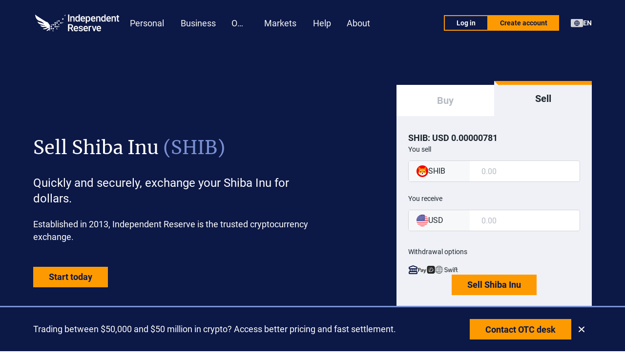

--- FILE ---
content_type: text/html; charset=utf-8
request_url: https://www.independentreserve.com/sell/shiba-inu
body_size: 45655
content:
<!DOCTYPE html><html prefix="og: https://ogp.me/ns#" lang="en" data-beasties-container><head><meta charset="utf-8"><meta name="viewport" content="width=device-width"><title>Sell Shiba Inu (SHIB), Fast &amp; Secure | Independent Reserve</title><link rel="canonical" href="https://www.independentreserve.com/sell/shiba-inu"><link rel="alternate" href="https://www.independentreserve.com/au/sell/shiba-inu" hreflang="x-default"><link rel="alternate" href="https://www.independentreserve.com/au/sell/shiba-inu" hreflang="en-AU"><link rel="alternate" href="https://www.independentreserve.com/nz/sell/shiba-inu" hreflang="en-NZ"><link rel="alternate" href="https://www.independentreserve.com/sg/sell/shiba-inu" hreflang="en-SG"><link rel="alternate" href="https://www.independentreserve.com/sg/sell/shiba-inu" hreflang="en-HK"><link rel="alternate" href="https://www.independentreserve.com/sell/shiba-inu" hreflang="en"><meta name="description" content="How to sell Shiba Inu (SHIB)? By using the trusted cryptocurrency exchange. Instantly sell Shiba Inu &#38; transfer money to your bank account."><meta name="robots" content="index, follow"><meta property="og:title" content="Sell Shiba Inu (SHIB), Fast &#38; Secure"><meta property="og:type" content="website"><meta property="og:url" content="https://www.independentreserve.com/sell/shiba-inu"><meta property="og:description" content="How to sell Shiba Inu (SHIB)? By using the trusted cryptocurrency exchange. Instantly sell Shiba Inu &#38; transfer money to your bank account."><meta property="og:locale" content="en_AU"><meta property="og:site_name" content="Independent Reserve"><meta property="og:image:url" content="https://www.independentreserve.com/preview/default.png"><meta property="og:image:type" content="image/png"><meta property="og:image:width" content="1200"><meta property="og:image:height" content="630"><meta name="twitter:card" content="summary_large_image"><meta name="twitter:site" content="@indepreserve"><meta name="twitter:title" content="Sell Shiba Inu (SHIB), Fast &#38; Secure"><meta name="twitter:image" content="https://www.independentreserve.com/preview/default.png"><meta name="twitter:description" content="How to sell Shiba Inu (SHIB)? By using the trusted cryptocurrency exchange. Instantly sell Shiba Inu &#38; transfer money to your bank account."><script>!function(e,t,a,n){e[n]=e[n]||[],e[n].push({"gtm.start":(new Date).getTime(),event:"gtm.js"});var g=t.getElementsByTagName(a)[0],m=t.createElement(a);m.async=!0,m.src="https://www.googletagmanager.com/gtm.js?id=GTM-W9BDRT8",g.parentNode.insertBefore(m,g)}(window,document,"script","dataLayer");</script><link rel="apple-touch-icon" sizes="180x180" href="/favicons/apple-touch-icon.png"><link rel="icon" type="image/png" sizes="32x32" href="/favicons/favicon-32x32.png"><link rel="icon" type="image/png" sizes="16x16" href="/favicons/favicon-16x16.png"><link rel="mask-icon" href="/favicons/safari-pinned-tab.svg" color="#0c1846"><link rel="icon shortcut" href="/favicons/favicon.ico"><meta name="msapplication-TileColor" content="#0c1846"><meta name="msapplication-config" content="/favicons/browserconfig.xml"><meta name="theme-color" content="#0c1846"><link rel="manifest" href="/manifest.webmanifest"><link rel="sitemap" href="/sitemap-index.xml"><meta name="format-detection" content="telephone=no"><meta name="format-detection" content="address=no"><meta name="apple-mobile-web-app-capable" content="yes"><meta name="mobile-web-app-capable" content="yes"><meta name="apple-mobile-web-app-status-bar-style" content="black"><meta name="google-site-verification" content="mUI1Cenew45LlzveltBAG_ceSOCYYAvDA1zCyMW35Jo"><meta name="gitHead" content="f5d26a05d3cbb9d645604aa8197deef9398fc10a"><meta name="ir:instance" content="5"><meta name="mode" content="prod"><meta name="region" content="global"><style>@font-face{font-weight:300;font-family:Merriweather;font-style:normal;src:local("Merriweather Light"),local("Merriweather-Light"),url(/_astro/merriweather-300.CUvwIZlH.woff2) format("woff2"),url(/_astro/merriweather-300.B99D7D9N.woff) format("woff");font-display:swap}@font-face{font-weight:300;font-family:Merriweather;font-style:italic;src:local("Merriweather Light Italic"),local("Merriweather-Light-Italic"),url(/_astro/merriweather-300-italic.BVRA7eaA.woff2) format("woff2"),url(/_astro/merriweather-300-italic.BXG88Q2Z.woff) format("woff");font-display:swap}@font-face{font-weight:400;font-family:Merriweather;font-style:normal;src:local("Merriweather Regular"),local("Merriweather-Regular"),url(/_astro/merriweather-400.DRzW0Yhm.woff2) format("woff2"),url(/_astro/merriweather-400.cYZ6S5uD.woff) format("woff");font-display:swap}@font-face{font-weight:400;font-family:Merriweather;font-style:italic;src:local("Merriweather Italic"),local("Merriweather-Italic"),url(/_astro/merriweather-400-italic.Z_KAH8w2.woff2) format("woff2"),url(/_astro/merriweather-400-italic.CNdQAslf.woff) format("woff");font-display:swap}@font-face{font-weight:700;font-family:Merriweather;font-style:normal;src:local("Merriweather Bold"),local("Merriweather-Bold"),url(/_astro/merriweather-700.BGRhKOGy.woff2) format("woff2"),url(/_astro/merriweather-700.B4v8ahzI.woff) format("woff");font-display:swap}@font-face{font-weight:400;font-family:Roboto;font-style:normal;src:local("Roboto"),local("Roboto-Regular"),url(/_astro/roboto-400.BLJ8WAw_.woff2) format("woff2"),url(/_astro/roboto-400.gAMVWhvX.woff) format("woff")}@font-face{font-weight:400;font-family:Roboto;font-style:italic;src:local("Roboto Italic"),local("Roboto-Italic"),url(/_astro/roboto-400-italic.CZ0W8DUq.woff2) format("woff2"),url(/_astro/roboto-400-italic.9QKcL7J6.woff) format("woff")}@font-face{font-weight:500;font-family:Roboto;font-style:normal;src:local("Roboto Medium"),local("Roboto-Medium"),url(/_astro/roboto-500.DKe-MFq0.woff2) format("woff2"),url(/_astro/roboto-500.DsxnuXHA.woff) format("woff")}@font-face{font-weight:500;font-family:Roboto;font-style:italic;src:local("Roboto Medium Italic"),local("Roboto-MediumItalic"),url(/_astro/roboto-500-italic.DWxtFNmX.woff2) format("woff2"),url(/_astro/roboto-500-italic.93SYqtWy.woff) format("woff")}@font-face{font-weight:700;font-family:Roboto;font-style:normal;src:local("Roboto Bold"),local("Roboto-Bold"),url(/_astro/roboto-700.BejlJAwu.woff2) format("woff2"),url(/_astro/roboto-700.CWlg50QX.woff) format("woff")}@font-face{font-weight:700;font-family:Roboto;font-style:italic;src:local("Roboto Bold Italic"),local("Roboto-BoldItalic"),url(/_astro/roboto-700-italic.Bz8Y6QsH.woff2) format("woff2"),url(/_astro/roboto-700-italic.D1bFknZZ.woff) format("woff")}@font-face{font-weight:100;font-family:Noto Sans SC;font-style:normal;src:url(/_astro/noto-sans-sc-100.z1BuToC9.woff2) format("woff2"),url(/_astro/noto-sans-sc-100.BOM8Jnf1.ttf) format("truetype");font-display:swap}@font-face{font-weight:200;font-family:Noto Sans SC;font-style:normal;src:url(/_astro/noto-sans-sc-200.zdWzE3tL.woff2) format("woff2"),url(/_astro/noto-sans-sc-200.D21D260l.ttf) format("truetype");font-display:swap}@font-face{font-weight:300;font-family:Noto Sans SC;font-style:normal;src:url(/_astro/noto-sans-sc-300.DaPOqPeM.woff2) format("woff2"),url(/_astro/noto-sans-sc-300.6NClqiK8.ttf) format("truetype");font-display:swap}@font-face{font-weight:400;font-family:Noto Sans SC;font-style:normal;src:url(/_astro/noto-sans-sc-400.CwYvRTAl.woff2) format("woff2"),url(/_astro/noto-sans-sc-400.CT1hGnJU.ttf) format("truetype");font-display:swap}@font-face{font-weight:500;font-family:Noto Sans SC;font-style:normal;src:url(/_astro/noto-sans-sc-500.BbrXi5mL.woff2) format("woff2"),url(/_astro/noto-sans-sc-500.qPPapdOO.ttf) format("truetype");font-display:swap}@font-face{font-weight:600;font-family:Noto Sans SC;font-style:normal;src:url(/_astro/noto-sans-sc-600.Bu1Nw5OE.woff2) format("woff2"),url(/_astro/noto-sans-sc-600.B-Zazh5M.ttf) format("truetype");font-display:swap}@font-face{font-weight:700;font-family:Noto Sans SC;font-style:normal;src:url(/_astro/noto-sans-sc-700.D7R22TRj.woff2) format("woff2"),url(/_astro/noto-sans-sc-700.CR-eKlyE.ttf) format("truetype");font-display:swap}@font-face{font-weight:800;font-family:Noto Sans SC;font-style:normal;src:url(/_astro/noto-sans-sc-800.b3ocuFak.woff2) format("woff2"),url(/_astro/noto-sans-sc-800.DuWQ-zuZ.ttf) format("truetype");font-display:swap}@font-face{font-weight:900;font-family:Noto Sans SC;font-style:normal;src:url(/_astro/noto-sans-sc-900.afF6XXq_.woff2) format("woff2"),url(/_astro/noto-sans-sc-900.oezltuAB.ttf) format("truetype");font-display:swap}:root{--ui-100:#fff;--ui-200:#f7f8f9;--ui-300:#e9eaeb;--ui-400:#d3d4d8;--ui-500:#b6bbc4;--ui-600:#5f6873;--ui-700:#1e272e;--color-orange:#fe9a01;--color-dark-orange:#d58001;--color-navy-blue:#0c1846;--color-light-blue:#7a90d2;--color-light-gray:#eff1f7;--color-light-grey:var(--color-light-gray);--color-black:var(--ui-700);--color-dark-gray:var(--ui-600);--color-dark-grey:var(--color-dark-gray);--color-gray:var(--ui-500);--color-grey:var(--color-gray);--color-white:var(--ui-100);--color-disabled:var(--ui-500);--text-primary:var(--ui-700);--text-secondary:#3e4543;--text-light-gray:var(--ui-500);--text-light-grey:var(--text-light-gray);--text-gray:var(--ui-600);--text-grey:var(--text-gray);--system-color-success:#10a210;--system-color-success-secondary:#e9fff3;--system-color-error:#ff3d00;--system-color-error-secondary:#ffe9e9;--system-color-warning:var(--color-orange);--system-color-neutral:var(--ui-600);--font-roboto:"Roboto", "Arial", "Helvetica Neue", "Helvetica", "Arimo", sans-serif;--font-merriweather:"Merriweather", "Georgia", "Times", "Times New Roman", "Tinos", serif;--font-mono:"Consolas", "Andale Mono WT", "Andale Mono", "Lucida Console", "Lucida Sans Typewriter", "DejaVu Sans Mono", "Bitstream Vera Sans Mono", "Liberation Mono", "Nimbus Mono L", "Monaco", "Courier New", "Courier", monospace;--font-system-mono:"ui-monospace", "SFMono-Regular", "SF Mono", "Menlo", "Consolas", "Liberation Mono", monospace;--font-noto-sans-tc:"Noto Sans TC", "Noto Sans CJK TC", "Arial", "sans-serif";--font-noto-sans-sc:"Noto Sans SC", "Noto Sans CJK TC", "Arial", "sans-serif";--font-primary:var(--font-roboto);--font-secondary:var(--font-merriweather);--body-line-height:1.5;--body-background-color:var(--ui-100);--link-color:var(--color-dark-orange);--link-hover-color:var(--color-orange);--content-h1-font-size-md:38px;--content-h1-font-size-sm:34px;--content-h1-font-size-xs:28px;--content-h2-font-size-md:34px;--content-h2-font-size-sm:28px;--content-h2-font-size-xs:24px;--content-h3-font-size-md:24px;--content-h3-font-size-sm:20px;--content-h3-font-size-xs:18px;--content-h4-font-size-md:20px;--content-h4-font-size-sm:16px;--content-h4-font-size-xs:16px;--content-vertical-spacing:1.5rem;--breakpoint-xl:1144px;--breakpoint-lg:1024px;--breakpoint-md:768px;--breakpoint-sm:640px;--breakpoint-xs:340px;--z-index-max:9999;--z-index-min:-9999;--z-index-overlays:1900;--z-index-modal:1800;--z-index-header:1700;--z-index-drawer:1600;--z-index-backdrop:1500;--z-index-fixed:1400;--z-index-sticky:1300;--z-index-dropdown:1200;--z-index-floating:1100;--z-index-footer:1000;--z-index-0:0;--z-index-1:10;--z-index-2:20;--z-index-3:30;--z-index-4:40;--z-index-5:50;--padding-x-mobile:24px;--padding-x-desktop:32px;--shade-15:rgb(0 0 0 / 15%);--shade-30:rgb(0 0 0 / 30%);--shade-50:rgb(0 0 0 / 50%);--shade-70:rgb(0 0 0 / 70%);--highlight-15:rgb(255 255 255 / 15%);--highlight-30:rgb(255 255 255 / 30%);--highlight-50:rgb(255 255 255 / 50%);--highlight-70:rgb(255 255 255 / 70%)}html{line-height:1.15;-webkit-text-size-adjust:100%}body{margin:0}main{display:block}h1{font-size:2em;margin:.67em 0}a{background-color:transparent}img{border-style:none}button,input{font-family:inherit;font-size:100%;line-height:1.15;margin:0}button,input{overflow:visible}button{text-transform:none}button,[type=button]{-webkit-appearance:button}button::-moz-focus-inner,[type=button]::-moz-focus-inner{border-style:none;padding:0}button:-moz-focusring,[type=button]:-moz-focusring{outline:1px dotted ButtonText}[type=number]::-webkit-inner-spin-button,[type=number]::-webkit-outer-spin-button{height:auto}[hidden]{display:none}html{height:100%;font-family:var(--font-primary);line-height:var(--body-line-height);-webkit-text-size-adjust:100%;text-size-adjust:100%;font-feature-settings:normal;text-rendering:optimizeLegibility;-webkit-font-smoothing:antialiased;-moz-osx-font-smoothing:grayscale}body{color:var(--text-primary);background-color:var(--body-background-color)}html,body{height:100%}button,a{transition:125ms all cubic-bezier(.4,0,.2,1)}button{padding:0;color:inherit;font-weight:400;line-height:normal;white-space:nowrap;text-align:center;background:transparent;background-image:none;border:none;border-color:transparent;cursor:pointer;-webkit-user-select:none;user-select:none;touch-action:manipulation}h1,h2,h3{color:inherit;font-family:var(--font-secondary)}a{color:var(--link-color);font-weight:500;text-decoration:underline}a:hover{color:var(--link-hover-color);text-decoration:none}img{max-width:100%;height:auto}p{margin-top:var(--content-vertical-spacing);margin-bottom:var(--content-vertical-spacing)}p:first-child{margin-top:0}p:last-child{margin-bottom:0}table{width:100%;text-align:left;border-collapse:collapse}.sr-only{position:absolute;width:1px;height:1px;margin:-1px;padding:0;overflow:hidden;white-space:nowrap;border-width:0;clip:rect(0,0,0,0)}.logo{display:flex;flex-shrink:0}.main-menu-link{position:relative}.main-menu-link,.main-menu-link:visited{display:flex;gap:12px;align-items:center;padding:10px 12px;font-weight:400;text-decoration:none;outline:none}.main-menu-link:before,.main-menu-link:visited:before{position:absolute;top:0;bottom:0;left:0;display:block;width:6px;height:100%;background-color:var(--color-orange)}.main-menu-link:hover,.main-menu-link:focus{background:#ffffff26}.main-menu-link__title{display:flex;align-items:center;overflow:hidden;color:var(--color-orange);font-size:18px;line-height:144%;white-space:nowrap;text-overflow:ellipsis}.main-menu-link:hover .main-menu-link__title:before,.main-menu-link:focus .main-menu-link__title:before{background-color:var(--color-navy-blue)!important}.main-menu-dropdown-items{margin:0;padding:0}.main-menu-dropdown-items__item{padding:0;list-style:none}.main-menu-dropdown{display:grid;grid-template-columns:repeat(4,1fr);gap:24px;align-items:flex-start;padding-top:48px;padding-bottom:48px}.main-menu-dropdown__title{margin:0 0 10px;padding:0 12px;color:var(--color-white);font-weight:700;font-size:20px;font-family:var(--font-primary);line-height:130%}.main-menu-dropdown__link,.main-menu-dropdown__link:visited{color:inherit;text-decoration:none}.main-menu-dropdown__items{margin:0;padding:0}.main-menu-dropdown--cols-1{display:flex;justify-content:center}.main-menu-dropdown--cols-3{grid-template-columns:repeat(3,1fr)}.main-menu-dropdown--cols-4{grid-template-columns:repeat(4,1fr)}.menu-market-table{font-family:var(--font-primary)}.menu-market-table__actions{display:flex;align-items:center}.menu-market-table--theme-desktop .menu-market-table__actions,.menu-market-table--theme-mobile .menu-market-table__actions{gap:8px}.menu-market-table__action,.menu-market-table__action:visited{display:flex;align-items:center;justify-content:center;box-sizing:border-box;font-family:var(--font-primary);white-space:nowrap;text-decoration:none}.menu-market-table__action:hover{color:inherit}.menu-market-table__action--buy,.menu-market-table__action--buy:visited{color:var(--color-navy-blue);background:var(--color-orange)}.menu-market-table__action--buy:hover{background-color:#feae34}.menu-market-table__action--sell,.menu-market-table__action--sell:visited{color:var(--ui-100);background:transparent;border:2px solid var(--color-orange)}.menu-market-table__action--sell:hover{background-color:var(--color-orange)}.menu-market-table--theme-desktop .menu-market-table__action,.menu-market-table--theme-desktop .menu-market-table__action:visited{min-width:72px;height:32px;padding:8px 24px;font-weight:700;font-size:14px}.menu-market-table--theme-mobile .menu-market-table__action,.menu-market-table--theme-mobile .menu-market-table__action:visited{min-width:62px;height:26px;padding:6px 20px;font-weight:700;font-size:12px}.menu-market-table--theme-desktop .menu-market-table__cell{padding:16px;border-bottom:1px solid var(--color-light-blue)}.menu-market-table--theme-desktop .menu-market-table__cell--price{color:var(--color-orange);font-weight:500;font-size:14px}.menu-market-table--theme-desktop .menu-market-table__cell--actions{width:152px}.menu-market-table--theme-mobile .menu-market-table__cell{padding:16px 10px}.menu-market-table--theme-mobile .menu-market-table__cell--currency{width:80%;padding-left:0}.menu-market-table--theme-mobile .menu-market-table__cell--price{display:none}.menu-market-table--theme-mobile .menu-market-table__cell--actions{padding-right:0}.menu-market-table--theme-desktop .menu-market-table__row:hover .menu-market-table__cell{background:#ffffff26}.menu-market-table__icon-wrapper{display:flex;flex-shrink:0;align-items:center;justify-content:center;background:var(--ui-100);border-radius:50%}.menu-market-table--theme-desktop .menu-market-table__icon-wrapper{width:32px;height:32px}.menu-market-table--theme-mobile .menu-market-table__icon-wrapper{width:24px;height:24px}.menu-market-table__icon{flex-shrink:0}.menu-market-table--theme-desktop .menu-market-table__icon{width:24px;height:24px}.menu-market-table--theme-mobile .menu-market-table__icon{width:18px;height:18px}.menu-market-table__currency,.menu-market-table__currency:visited,.menu-market-table__currency:hover{display:flex;align-items:center;text-decoration:none}.menu-market-table--theme-desktop .menu-market-table__currency,.menu-market-table--theme-desktop .menu-market-table__currency:visited,.menu-market-table--theme-desktop .menu-market-table__currency:hover{gap:12px;color:var(--ui-100)}.menu-market-table--theme-mobile .menu-market-table__currency,.menu-market-table--theme-mobile .menu-market-table__currency:visited,.menu-market-table--theme-mobile .menu-market-table__currency:hover{gap:8px;color:var(--color-orange)}.menu-market-table--theme-desktop .menu-market-table__currency-info{display:flex;gap:8px;align-items:baseline}.menu-market-table--theme-desktop .menu-market-table__currency-name{color:var(--color-orange);font-weight:700;font-size:18px}.menu-market-table--theme-mobile .menu-market-table__currency-name{display:none}.menu-market-table--theme-desktop .menu-market-table__currency-ticker{color:var(--ui-100);font-weight:500;font-size:14px}.menu-market-table--theme-mobile .menu-market-table__currency-ticker{flex-shrink:0;color:var(--color-orange);font-weight:700;font-size:16px;white-space:nowrap}@media(min-width:490px){.menu-market-table--theme-mobile .menu-market-table__cell--price{display:table-cell;white-space:nowrap}.menu-market-table--theme-mobile .menu-market-table__cell--actions{width:134px}}.main-menu-market{padding:48px 0 60px}.main-menu-market__container{max-width:var(--breakpoint-sm)!important}.main-menu-market__table{margin-bottom:24px}.main-menu-market__more,.main-menu-market__more:visited{display:flex;align-items:center;justify-content:center;font-weight:500;font-size:18px;text-align:center;text-decoration:none}.main-menu-market__more:hover{text-decoration:underline}.main-menu{height:100%}.main-menu__list{display:flex;align-items:stretch;height:100%;margin:0;padding:0}.main-menu__item{padding:0;line-height:normal;list-style:none}.main-menu__item:last-child{margin-right:0}.main-menu__link,.main-menu__link:visited,.main-menu__link:hover{position:relative;display:flex;align-items:center;justify-content:center;box-sizing:border-box;height:100%;padding:6px 10px;color:var(--ui-200);font-weight:400;font-size:18px;line-height:21px;text-decoration:none;background:transparent;border:none;cursor:pointer}.main-menu__link:hover{color:var(--ui-100)}.main-menu__link-container{position:relative;text-align:center}.main-menu__invisible{display:block;font-weight:700;white-space:nowrap;visibility:hidden;opacity:0}.main-menu__visible{position:absolute;top:0;right:0;left:0;overflow:hidden;white-space:nowrap;text-overflow:ellipsis}.main-menu__submenu{position:absolute!important;top:100%;right:0;left:0;z-index:var(--z-index-2);box-sizing:border-box;max-height:80vh;background-color:var(--color-navy-blue);border-top:1px solid var(--color-light-blue);visibility:hidden;opacity:0;transition:125ms all ease-in-out;transition-property:opacity,visibility;will-change:opacity,visibility}.main-menu__submenu:after{position:absolute;bottom:100%;left:0;display:block;width:100%;height:32px;cursor:pointer;content:""}@media(min-width:1142px){.main-menu__link,.main-menu__link:visited,.main-menu__link:hover{padding:6px 16px}}.mobile-menu-trigger{display:flex;padding:24px}.mobile-menu-trigger__icon{width:20px;height:20px;color:var(--color-white)}.mobile-menu-trigger__icon--menu{display:block}.mobile-menu-trigger__icon--close{display:none}.region-language-selector{display:flex;gap:8px;align-items:center;padding:8px 0;color:var(--color-white);font-weight:700}.header{position:relative;z-index:var(--z-index-header);background:var(--color-navy-blue)}.header__container{display:flex;gap:32px;align-items:center;justify-content:space-between;height:94px}.header__left{display:flex;gap:16px;align-items:center;align-self:stretch}.header__right{display:flex;align-items:center}.header__logo{width:180px;height:auto}.header__main-menu{display:none;align-self:stretch}.header__mobile-controls{position:absolute;right:0;display:flex;gap:12px;align-items:center;margin-left:auto}.header__buttons{display:none}.header__region{display:none;margin-left:24px;font-size:14px}@media(min-width:992px){.header__container{gap:16px}.header__main-menu{display:block}.header__mobile-controls,.header__menu-trigger{display:none!important}.header__buttons{display:flex;gap:16px;align-items:center}.header__region{display:flex}}@media(min-width:1142px){.header__left{gap:32px}}.footer-menu{margin:0;padding:0}.footer-menu__item{margin:0 0 10px;padding:0;list-style:none}.footer-menu__item:last-child{margin-bottom:0}.footer-menu__link,.footer-menu__link:visited{display:block;color:var(--ui-500);font-size:14px;line-height:normal;text-decoration:none}.footer-menu__link:hover{color:var(--ui-100);text-decoration:underline!important}.social-links{display:flex;gap:20px;align-items:center;line-height:1}.social-links__icon{color:inherit}.social-links--theme-footer{display:grid;grid-template-columns:repeat(auto-fill,minmax(24px,1fr));gap:20px}.social-links--theme-footer .social-links__icon{width:28px;height:28px}.social-links--theme-footer .social-links__link,.social-links--theme-footer .social-links__link:visited{display:flex;width:28px;height:28px;color:var(--ui-500);text-decoration:none}.social-links--theme-footer .social-links__link:hover{color:var(--ui-100)}.social-links--theme-mobile-menu{display:flex;gap:16px;justify-content:space-between}.social-links--theme-mobile-menu .social-links__icon{width:24px;height:24px}.social-links--theme-mobile-menu .social-links__link,.social-links--theme-mobile-menu .social-links__link:visited{display:flex;color:var(--ui-100);text-decoration:none}.social-links--theme-mobile-menu .social-links__link:hover{color:var(--ui-500)}@media(min-width:768px){.social-links--theme-footer{gap:12px}.social-links--theme-footer .social-links__icon,.social-links--theme-footer .social-links__link,.social-links--theme-footer .social-links__link:visited{width:24px;height:24px}}.footer-start-trading__title{margin:0 0 24px;color:var(--ui-100);font-weight:700;font-size:34px;font-family:var(--font-primary)}.footer-start-trading__buttons{display:flex;gap:8px;align-items:center}.footer-start-trading__button{width:148px;height:34px}.footer-start-trading__text{display:flex;flex-direction:row;gap:8px;margin-top:48px;font-size:14px;line-height:22px}@media(min-width:768px){.footer-start-trading__text{flex-direction:column;gap:4px;font-weight:700}}.footer-menu-group__title{margin:0 0 12px;color:var(--ui-100);font-weight:700;font-size:18px;font-family:var(--font-primary);text-transform:uppercase}@media(max-width:1060px){.footer-menu-group__title{font-size:16px}}.footer-bottom-menu{display:inline-flex;flex-wrap:wrap;gap:10px 24px;align-items:center;margin:0;padding:0}.footer-bottom-menu__item{margin:0;padding:0;font-weight:700;font-size:12px;list-style:none}.footer-bottom-menu__item:last-child{margin-right:0}.footer-bottom-menu__link,.footer-bottom-menu__link:visited,.footer-bottom-menu__link:hover{color:var(--ui-500);text-decoration:none}.footer-bottom-menu__link:hover{color:var(--ui-100);text-decoration:underline}.footer-certified{display:grid;grid-auto-columns:minmax(0,90px);grid-auto-flow:column;gap:16px;align-items:center}.footer-certified__item{width:auto;max-height:30px}.footer{color:var(--ui-100);background:var(--color-navy-blue)}.footer__container{padding-top:48px;padding-bottom:24px}.footer--region-global .footer__top{display:grid;grid-template-areas:"start-trading start-trading" "region        region" "trade         help" "about         help" "social        social" "certified     certified" "austrac       austrac";grid-template-columns:repeat(2,1fr);gap:32px 24px;padding-bottom:48px;border-bottom:1px solid var(--color-light-blue)}.footer__group--start-trading{grid-area:start-trading}.footer__group--trade{grid-area:trade}.footer__group--about{grid-area:about}.footer__group--help{grid-area:help}.footer__group--region{display:flex;grid-area:region;align-items:center;font-size:14px}.footer__group--social{grid-area:social}.footer__group--certified{grid-area:certified}.footer--region-global .footer__bottom{display:flex;flex-direction:column;gap:32px 0;align-items:flex-start;padding:20px 0;text-align:left}.footer__region-label{margin-right:8px;font-weight:500;font-size:14px;font-family:var(--font-primary)}.footer__logo{grid-area:logo}.footer__copyright{flex-shrink:0;grid-area:copyright;color:var(--ui-500);font-size:12px}.footer__bottom-menu{flex:1;grid-area:bottom-menu}@media(min-width:640px){.footer__container{padding-top:70px;padding-bottom:24px}}@media(min-width:768px){.footer--region-global .footer__top{grid-template-areas:"start-trading trade     help" "start-trading trade     help" "region        about     help" "region        social    social" "region        certified certified" "region        austrac   austrac";grid-template-columns:minmax(330px,1fr) repeat(2,minmax(150px,1fr));gap:32px 24px}.footer__group--region{align-self:start}.footer--region-global .footer__bottom{display:grid;grid-template-areas:"logo copyright" "logo bottom-menu";grid-template-columns:330px auto;gap:0 24px;align-items:end;padding:20px 0}}@media(min-width:992px){.footer--region-global .footer__top{grid-template-areas:"start-trading trade   help" "start-trading trade   help" "region        about   help" "region        social  certified" "region        austrac austrac";grid-template-columns:minmax(330px,1fr) repeat(2,minmax(150px,1fr));gap:32px 24px}.footer--region-global .footer__bottom{text-align:right}}@media(min-width:1142px){.footer--region-global .footer__top{grid-template-areas:"start-trading trade help social" "start-trading trade help certified" "region        about help austrac";grid-template-columns:minmax(330px,1fr) repeat(2,minmax(200px,1fr)) minmax(250px,1fr);gap:32px}.footer__group--region{align-self:end}.footer--region-global .footer__bottom{gap:0 32px}}.page{display:flex;flex-direction:column;height:100%;padding-top:94px}.page__header,.page__footer{flex:none}.page__header{position:fixed;top:0;right:0;left:0;z-index:var(--z-index-header)}.page__content{flex:1 0 auto;flex-shrink:0;width:100%}.page__content:after{display:block;height:0;visibility:hidden;content:" "}.page__footer{position:relative;z-index:var(--z-index-footer)}@media(min-width:992px){.page{padding-top:0}.page__header{position:static}}.drawer{--transform-translate-y:0;--transform-translate-x:0}.drawer__backdrop{position:fixed;inset:0;z-index:var(--z-index-backdrop);margin:0;background:var(--color-navy-blue);visibility:hidden;opacity:0;transition:.3s all cubic-bezier(.4,0,.2,1);animation:fade-in .3s cubic-bezier(0,0,.2,1);will-change:opacity}.drawer__content{position:fixed;inset:var(--drawer-offset-top, 0) var(--drawer-offset-right, 0) var(--drawer-offset-bottom, 0) var(--drawer-offset-left, 0);z-index:var(--z-index-drawer);box-sizing:border-box;overflow:auto;background:#fff;transform:translate(var(--transform-translate-x),var(--transform-translate-y));transition:.3s all cubic-bezier(.4,0,.2,1);-webkit-overflow-scrolling:touch;will-change:transform}.drawer--position-right{--transform-translate-x:100%}.drawer--position-right .drawer__content{left:auto;width:320px;height:100%}.drawer--theme-mobile-menu.drawer--position-right .drawer__content{width:100%;min-width:288px;max-width:none;padding-top:68px;background-color:var(--color-navy-blue);box-shadow:-7px 4px 25px #0c1d3b40}@keyframes fade-in{0%{opacity:0}to{opacity:1}}@media(min-width:640px){.drawer--theme-mobile-menu.drawer--position-right .drawer__content{width:75%;max-width:500px}}@media(min-width:992px){.drawer--theme-mobile-menu.drawer--position-right .drawer__content{padding-top:94px}}.mobile-menu-submenu-items{margin:0;padding:0}.mobile-menu-submenu-items__item{margin-bottom:4px;padding:0;list-style:none}.mobile-menu-submenu-items__item:last-child{margin-bottom:0}.mobile-menu-submenu-items__link,.mobile-menu-submenu-items__link:visited{position:relative;display:flex;gap:10px;align-items:center;min-width:0;height:32px;padding:6px 10px;color:var(--color-orange);font-weight:400;font-size:18px;line-height:178%;text-decoration:none;outline:none}.mobile-menu-submenu-items__link:before,.mobile-menu-submenu-items__link:visited:before{position:absolute;top:0;bottom:0;left:0;display:block;width:4px;height:100%;margin-right:8px;background-color:var(--color-orange)}.mobile-menu-submenu-items__link:focus,.mobile-menu-submenu-items__link:hover{background:#ffffff26}.mobile-menu-submenu-items span{overflow:hidden;line-height:1;white-space:nowrap;text-overflow:ellipsis}.mobile-menu-submenu__group{margin-bottom:12px}.mobile-menu-submenu__group:last-child{margin-bottom:0}.mobile-menu-submenu__items{margin:0;padding:0}.mobile-menu-submenu__title{margin:0 0 16px;padding:8px 0;color:var(--color-white);font-weight:500;font-size:18px;font-family:var(--font-primary);border-bottom:1px solid var(--color-light-blue)}.mobile-menu-submenu__link,.mobile-menu-submenu__link:visited{color:inherit;text-decoration:none}.mobile-menu-market__more,.mobile-menu-market__more:visited{display:flex;align-items:center;justify-content:center;padding:12px 24px;font-weight:500;font-size:18px;text-align:center;text-decoration:none}.mobile-menu__list{margin:0;padding:0}.mobile-menu__item{position:relative;margin-bottom:6px;padding:0;line-height:normal;list-style:none}.mobile-menu__item:last-child{margin-right:0}.mobile-menu__link,.mobile-menu__link:visited,.mobile-menu__link:hover{display:flex;justify-content:space-between;box-sizing:border-box;width:100%;padding:9px 24px;color:var(--color-orange);font-weight:700;font-size:20px;line-height:32px;text-decoration:none;background:transparent;border:none;border-radius:3px;cursor:pointer}.mobile-menu__submenu{display:none;box-sizing:border-box;margin-bottom:16px;padding:0 32px 0 40px;overflow-x:hidden}.mobile-menu__item.has-submenu .mobile-menu__link{display:flex;align-items:center}.mobile-menu__item.has-submenu .mobile-menu__link:after{display:block;width:20px;height:20px;margin-left:24px;background:url("data:image/svg+xml,%3csvg%20width='20'%20height='21'%20xmlns='http://www.w3.org/2000/svg'%3e%3cpath%20d='M15.68%209.15a1%201%200%201%200-1.36-1.46l1.36%201.46Zm-10-1.46a1%201%200%201%200-1.36%201.46L5.68%207.7ZM10%2013.1l-.68.73a1%201%200%200%200%201.36%200l-.68-.73Zm4.32-5.4-5%204.67%201.36%201.46%205-4.67-1.36-1.46Zm-3.64%204.67-5-4.67-1.36%201.46%205%204.67%201.36-1.46Z'%20fill='%23FE9A01'/%3e%3c/svg%3e") center no-repeat;transform-origin:center;transition:125ms all ease-in-out;content:""}.region-language-menu{margin:0;padding:0;list-style:none}.region-language-menu--theme-modal .region-language-menu__item{margin:0 0 16px;padding:0}.region-language-menu--theme-modal .region-language-menu__button,.region-language-menu--theme-modal .region-language-menu__button:visited{display:flex;gap:10px;align-items:center;box-sizing:content-box;width:100%;height:24px;padding:6px;color:var(--text-primary);font-weight:500;font-size:16px;text-decoration:none}.region-language-menu--theme-modal .region-language-menu__button:hover{color:var(--text-primary);background-color:var(--color-light-gray)}.region-language-menu--theme-modal .region-language-menu__button--active{background-color:var(--color-light-gray)}.region-language-menu--theme-modal .region-language-menu__button--active:after{display:block;width:16px;height:16px;margin-left:24px;background:url("data:image/svg+xml,%3csvg%20width='16'%20height='16'%20fill='none'%20xmlns='http://www.w3.org/2000/svg'%3e%3cpath%20d='M6.042%2012.496%202%208.476l1.063-1.084%202.979%202.98%206.77-6.75%201.063%201.062-7.833%207.812Z'%20fill='%23FE9A01'/%3e%3c/svg%3e") no-repeat center;content:""}.region-language-menu--theme-mobile-menu .region-language-menu__item{margin-bottom:4px;padding:0;list-style:none}.region-language-menu--theme-mobile-menu .region-language-menu__item:last-child{margin-bottom:0}.region-language-menu--theme-mobile-menu{margin:0;padding:0 0 0 12px;list-style:none}.region-language-menu--theme-mobile-menu .region-language-menu__button,.region-language-menu--theme-mobile-menu .region-language-menu__button:visited{position:relative;display:flex;gap:16px;align-items:center;width:100%;min-width:0;height:44px;padding:6px 10px;color:var(--color-orange);font-weight:500;font-size:18px;line-height:178%;text-decoration:none;outline:none}.region-language-menu--theme-mobile-menu .region-language-menu__button:before,.region-language-menu--theme-mobile-menu .region-language-menu__button:visited:before{position:absolute;top:0;bottom:0;left:0;display:block;width:4px;height:100%;margin-right:8px;background-color:var(--color-orange)}.region-language-menu--theme-mobile-menu .region-language-menu__button:focus,.region-language-menu--theme-mobile-menu .region-language-menu__button:hover{background:#ffffff26}.region-language-menu--theme-mobile-menu .region-language-menu__button--active,.region-language-menu--theme-mobile-menu .region-language-menu__button--active:visited{color:var(--color-orange);background:#ffffff26}.region-language-menu--theme-mobile-menu .region-language-menu__button--active:before{content:""}@media(min-width:768px){.region-language-menu--theme-modal{columns:2;column-gap:32px}.region-language-menu--theme-modal .region-language-menu__item{min-width:220px}}.mobile-menu-region-language-selector__trigger{display:flex;gap:24px;align-items:center;justify-content:space-between;box-sizing:border-box;width:100%;padding:8px 24px}.mobile-menu-region-language-selector__trigger:after{display:block;width:20px;height:20px;margin-left:24px;background:url("data:image/svg+xml,%3csvg%20width='20'%20height='21'%20xmlns='http://www.w3.org/2000/svg'%3e%3cpath%20d='M15.68%209.15a1%201%200%201%200-1.36-1.46l1.36%201.46Zm-10-1.46a1%201%200%201%200-1.36%201.46L5.68%207.7ZM10%2013.1l-.68.73a1%201%200%200%200%201.36%200l-.68-.73Zm4.32-5.4-5%204.67%201.36%201.46%205-4.67-1.36-1.46Zm-3.64%204.67-5-4.67-1.36%201.46%205%204.67%201.36-1.46Z'%20fill='%23FE9A01'/%3e%3c/svg%3e") center no-repeat;transform-origin:center;transition:125ms all ease-in-out;content:""}.mobile-menu-region-language-selector__content{display:flex;gap:8px;align-items:center;color:var(--color-white);font-weight:700;font-size:18px;font-family:var(--font-primary)}.mobile-menu-region-language-selector__label{color:var(--color-orange);font-size:20px}.mobile-menu-region-language-selector__region{display:flex;gap:10px;align-items:center;padding:8px}.mobile-menu-region-language-selector__name{font-size:18px}.mobile-menu-region-language-selector__title{margin:0 0 16px;padding:8px 0;color:var(--color-white);font-weight:500;font-size:18px;font-family:var(--font-primary);border-bottom:1px solid var(--color-light-blue)}.mobile-menu-region-language-selector__items{display:none;padding:0 24px}.mobile-menu-drawer{display:flex;flex-direction:column;gap:48px;box-sizing:border-box;min-height:100%;padding:32px 0;color:var(--ui-100)}.mobile-menu-drawer__region{margin-top:auto}.mobile-menu-drawer__actions{display:grid;grid-template-columns:repeat(2,1fr);gap:12px;padding:0 24px}.mobile-menu-drawer__social{padding:0 24px}.main-menu-backdrop{position:fixed;top:0;left:0;z-index:var(--z-index-backdrop);width:100%;height:100%;background:var(--color-navy-blue);visibility:hidden;opacity:0;transition:.1s all linear}.region-language-selector-modal__title{margin:0 0 32px;color:var(--color-navy-blue);font-weight:500;font-size:18px}@media(min-width:768px){.region-language-selector-modal__title{margin-bottom:24px;font-size:24px}}.buy-sell-form-input{display:flex;align-items:stretch;overflow:hidden;background:var(--ui-100);border:1px solid var(--ui-400);border-radius:5px}.buy-sell-form-input__currency{display:flex;gap:8px;align-items:center;box-sizing:border-box;min-width:110px;padding:0 12px;background:var(--ui-200)}.buy-sell-form-input__ticker{font-size:14px;text-transform:uppercase}.buy-sell-form-input__icon{width:24px;height:24px}.buy-sell-form-input__control{flex:1;box-sizing:border-box;width:100%;height:42px;padding:0 24px;background:transparent;border:none;outline:none}.buy-sell-form-input__control::placeholder{color:var(--ui-500)}.buy-sell-form-input__control::-webkit-outer-spin-button,.buy-sell-form-input__control::-webkit-inner-spin-button{margin:0;appearance:none}.buy-sell-form-input__control[type=number]{appearance:textfield}@media(min-width:768px){.buy-sell-form-input__currency{min-width:125px;padding:0 16px}.buy-sell-form-input__ticker{font-size:16px}}.buy-sell-form--theme-buy-sell{position:relative;display:flex;flex-direction:column;gap:32px;justify-content:space-between;box-sizing:border-box;height:100%}.buy-sell-form--theme-buy-sell .buy-sell-form__price{font-weight:700;font-size:18px;line-height:26px}.buy-sell-form--theme-buy-sell .buy-sell-form__item{margin-bottom:24px}.buy-sell-form--theme-buy-sell .buy-sell-form__item:last-child{margin-bottom:0}.buy-sell-form--theme-buy-sell .buy-sell-form__label{display:block;margin-bottom:12px;font-size:14px}.buy-sell-form--theme-buy-sell .buy-sell-form__item--logotypes{margin-top:32px}.buy-sell-form--theme-buy-sell .buy-sell-form__logotypes{display:flex;flex-wrap:wrap;gap:14px;align-items:center;margin-top:16px}.buy-sell-form--theme-buy-sell .buy-sell-form__cta{text-align:center}.buy-sell-form--theme-buy-sell .buy-sell-form__overlay{background:var(--color-light-gray)}.buy-sell-widget{display:flex;flex-direction:column;box-sizing:border-box;height:100%}.buy-sell-widget__content{display:none}.buy-sell-widget__content.is-expanded{display:block}.buy-sell-widget__tabs{display:flex}.buy-sell-widget--theme-buy-sell .buy-sell-widget__tab{align-items:flex-end}.buy-sell-widget--theme-buy-sell .buy-sell-widget__tab{position:relative;flex:1;box-sizing:border-box;height:64px;margin-top:8px;padding:0 24px;color:var(--ui-500);font-weight:700;font-size:20px;line-height:normal;text-align:center;text-decoration:none;background:var(--ui-100)}.buy-sell-widget--theme-buy-sell .buy-sell-widget__tab:before{position:absolute;top:0;right:0;left:8px;height:8px;background:var(--color-orange)}.buy-sell-widget--theme-buy-sell .buy-sell-widget__tab:after{position:absolute;top:0;left:0;width:0;height:0;border-color:transparent;border-style:solid;border-width:0 8px 8px 0;border-right-color:var(--color-orange)}.buy-sell-widget--theme-buy-sell .buy-sell-widget__tab:hover{color:var(--ui-600);background:var(--ui-400)}.buy-sell-widget--theme-buy-sell .buy-sell-widget__tab.is-active{height:72px;margin-top:0;color:var(--text-primary);background:var(--color-light-gray)}.buy-sell-widget--theme-buy-sell .buy-sell-widget__tab.is-active:before,.buy-sell-widget--theme-buy-sell .buy-sell-widget__tab.is-active:after{content:""}.buy-sell-widget--theme-buy-sell .buy-sell-widget__body{flex:1;padding:32px 24px;background:var(--color-light-gray)}.trading-view{position:relative;box-sizing:border-box;height:100%;overflow:hidden;background:var(--ui-100)}.trading-view__chart{width:100%;height:100%}.trading-view__overlay{position:absolute;inset:0;z-index:var(--z-index-1);display:flex;flex-direction:column;align-items:center;justify-content:center;background-color:var(--ui-100)}.trading-view__spinner{margin-bottom:8px}.features-cards-item{display:flex;flex-direction:column;justify-content:space-between;height:100%;color:var(--ui-100);background:var(--color-navy-blue);transition:125ms all ease-in-out}.features-cards-item:hover{color:var(--color-black);background:var(--color-light-gray)}.features-cards-item__image{display:flex}.features-cards-item__icon-wrapper{display:flex;margin-bottom:16px}.features-cards-item__icon{width:48px;height:48px}.features-cards-item:hover .features-cards-item__icon-front{transform:translate(3.5px);animation:.6s ease-in-out show-multi-currency .8s forwards}.features-cards-item:hover .features-cards-item__icon-front-path{opacity:0;animation:.6s ease-in-out fade-in .3s forwards}.features-cards-item:hover .features-cards-item__icon-back{opacity:0;animation:.4s ease-in-out show-multi-currency .8s forwards}.features-cards-item__icon--simple{--icon-color-primary:var(--ui-100) !important;--icon-color-secondary:var(--color-orange) !important;width:48px;height:48px;transition:all 125ms ease-in-out}.features-cards-item:hover .features-cards-item__icon--simple{--icon-color-primary:var(--color-navy-blue) !important;--icon-color-secondary:var(--color-orange) !important;opacity:0;animation:fade-in .3s ease-in .3s forwards}.features-cards-item__icon-element{transition:125ms all ease-in-out}.features-cards-item__icon-element--stroke-white{stroke:var(--ui-100)}.features-cards-item__icon-element--fill-white{fill:var(--ui-100)}.features-cards-item__icon-element--fill-blue{fill:var(--color-navy-blue)}.features-cards-item:hover .features-cards-item__icon-element--stroke-white{stroke:var(--color-navy-blue)}.features-cards-item:hover .features-cards-item__icon-element--fill-white{fill:var(--color-navy-blue)}.features-cards-item:hover .features-cards-item__icon-element--fill-blue{fill:var(--ui-100)}.features-cards-item__title{margin:0 0 24px;font-weight:700;font-size:20px;font-family:var(--font-primary);line-height:23px}.features-cards-item__description{font-size:16px;line-height:24px}.features-cards-item--size-small{display:flex;justify-content:center}.features-cards-item--size-small .features-cards-item__body{padding:32px}.features-cards-item--size-large{overflow:hidden}.features-cards-item--size-large .features-cards-item__body{padding:48px 32px;text-align:center}.features-cards-item--size-large .features-cards-item__title{margin-bottom:24px}.features-cards-item--size-large:hover .features-cards-item__image{animation-name:fade-out-down-fade-in-up;animation-duration:.8s;animation-timing-function:ease-in-out}@keyframes fade-out-down-fade-in-up{0%{opacity:1}50%{transform:translate3d(0,20px,0);opacity:0}to{transform:translateZ(0);opacity:1}}@keyframes fade-in{to{opacity:1}}@keyframes show-multi-currency{0%{opacity:1}to{transform:translate(0);opacity:1}}@media(min-width:768px){.features-cards-item__title{margin-bottom:18px;font-size:24px;line-height:28px}.features-cards-item__description{font-size:18px;line-height:26px}.features-cards-item--size-large .features-cards-item__body{padding:64px 48px}}.features-cards{display:grid;grid-template-columns:1fr 1fr;gap:24px;margin:0;padding:0}.features-cards__item{margin:0;padding:0;list-style:none}.features-cards--rows-3{grid-template-rows:repeat(3,1fr)}.features-cards--rows-3 .features-cards__item--size-large{grid-row:1 / 4}@media(max-width:992px){.features-cards{display:flex;flex-direction:column}}.promo-section{padding:60px 0}.promo-section__content>:last-child{margin-bottom:0}.promo-section__header{max-width:var(--breakpoint-xl);margin-right:auto;margin-bottom:48px;margin-left:auto;text-align:center}.promo-section__header:before{display:inline-block;width:100px;height:56px;margin-bottom:32px;background:url("data:image/svg+xml,%3csvg%20xmlns='http://www.w3.org/2000/svg'%20width='100'%20height='56'%20fill='none'%3e%3cpath%20fill='%230C1846'%20d='M48.8%2036v19.2c-.24-.33-2.16-3-2.62-6.46-.49%201.06-.92%202.14-1.84%203a8.52%208.52%200%200%201-7.75%201.97c.54-.32%202.22-1.7%202.92-2.4%202.35-2.32%204.18-4.65%206.8-6.59%200%200-1.35-.6-5.18.78-3.67%201.33-6.56%203.62-12.45%203.43-2.4-.08-3.32-1.78-3.32-1.78%204.16-.84%2010.9-3.75%2013.96-4.75-3.94-2.76-8.35-1.3-11.56-1-2.3.21-8.72-.46-11.1-5.78%200%200%205.86.94%208.16%201%203.37.05%205.3.27%208.64.54-3.24-2.32-10.1-2.84-13.67-3.86-2.4-.7-6.04-2.03-7.9-3.43-3.63-2.76-4.33-6.24-4.33-6.24%204.27%202.02%2022.28%206.67%2022.28%206.67C17.8%2018.58%2014.02%2024.09%206.4%2016.5.08%2010.2%200%200%200%200c3.94%203.97%2019.25%2013.18%2021.39%2014.64%201.32.86%2011.18%207.05%2011.99%207.59%202.51%201.89%205.48%202.1%207.42%203.13%201.95%201.05%207.67%209.99%208%2010.64Zm8.77%200h4.03v-4.03h-4.03V36Zm0%2019.2h4.03l-4.03-4.03v4.03Zm0-6.4h4.03v-4.03h-4.03v4.03ZM55.2%2036v-4.03L51.17%2036h4.03Zm-4.03%206.4h4.03v-4.03h-4.03v4.03Zm0%206.4h4.03v-4.03h-4.03v4.03ZM76.77%2036l4.03-4.03h-4.02V36Zm0%206.4%204.03-4.03h-4.02v4.03Zm0-19.2h4.03v-4.03h-4.02v4.03Zm12.8-6.4h4.03v-4.03h-4.02v4.03Zm0%2012.8%204.03-4.03h-4.02v4.03Zm-6.4%200h4.03v-4.03h-4.02v4.03ZM63.98%2036H68v-4.03h-4.02V36Zm0%206.4H68v-4.03h-4.02v4.03Zm0-12.8H68v-4.03h-4.02v4.03Zm10.43-6.4v-4.03l-4.02%204.03h4.02Zm-4.02%206.4h4.02v-4.03h-4.02v4.03Zm0%2012.8h4.02v-4.03h-4.02v4.03Zm0%206.4h4.02l-4.02-4.03v4.03ZM100%204V0l-4.02%204.02H100V4Z'/%3e%3c/svg%3e") center no-repeat}.promo-section__title{margin:0 0 32px;font-weight:400;font-size:24px;line-height:30px}.promo-section__subtitle{margin:0;font-weight:400;font-size:16px;font-family:var(--font-primary);line-height:24px}.promo-section__cta{display:flex;gap:16px;align-items:center;justify-content:center;margin-top:48px;text-align:center}.promo-section--logo .promo-section__header:before{content:""}.promo-section--theme-light-gray{background-color:var(--color-light-gray)}.promo-section--theme-transparent .promo-section__title,.promo-section--theme-light-gray .promo-section__title{color:var(--color-navy-blue)}.promo-section--theme-navy-blue{color:var(--ui-100);background:var(--color-navy-blue)}.promo-section--theme-navy-blue .promo-section__title,.promo-section--theme-navy-blue .promo-section__subtitle{color:var(--ui-100)}.promo-section--width-compact .promo-section__container{max-width:900px;margin-right:auto;margin-left:auto}.promo-section--width-compact .promo-section__header{width:auto}@media(min-width:640px){.promo-section__header:before{margin-bottom:24px}.promo-section__title{font-size:28px;line-height:35px}}@media(min-width:768px){.promo-section{padding:80px 0}.promo-section__header{margin-bottom:60px}.promo-section__subtitle{font-size:18px;line-height:26px}}@media(min-width:992px){.promo-section{padding:100px 0}.promo-section__header{margin-bottom:80px}.promo-section__header:before{margin-bottom:32px}.promo-section__title{font-size:34px;line-height:43px}}</style><link rel="stylesheet" href="/_astro/11th.w_7JsXU2.css" media="print" onload="this.media='all'"><noscript><link rel="stylesheet" href="/_astro/11th.w_7JsXU2.css"></noscript><style>.container{flex-shrink:0;margin-left:auto;margin-right:auto;max-width:var(--breakpoint-xl);padding-left:var(--padding-x-mobile);padding-right:var(--padding-x-mobile)}.container_fluid{max-width:none}@media(min-width:640px){.container{padding-left:var(--padding-x-desktop);padding-right:var(--padding-x-desktop)}}</style><link rel="stylesheet" href="/_astro/_slug_.C3nqJYes.css" media="print" onload="this.media='all'"><noscript><link rel="stylesheet" href="/_astro/_slug_.C3nqJYes.css"></noscript><style>.get-started{display:flex;flex-direction:column;gap:16px;margin:0;padding:0}.get-started__item{box-sizing:border-box;color:var(--text-primary);list-style:none;padding:0;text-align:center}.get-started__icon-wrapper{align-items:center;display:inline-flex;height:80px;justify-content:center;margin-bottom:8px;width:80px}.get-started__icon{height:48px;width:48px}.get-started__title{font-family:var(--font-primary);font-size:20px;font-weight:700;line-height:23px;margin:0 0 16px;text-wrap:balance}.get-started__description{font-size:16px;line-height:24px;margin:0;text-wrap:balance}@media(min-width:768px){.get-started{display:grid;gap:32px;grid-template-columns:repeat(3,1fr)}.get-started__icon-wrapper{margin-bottom:4px}.get-started__title{font-size:24px;line-height:28px;margin-bottom:24px}.get-started__description{font-size:18px;line-height:26px}}</style><link rel="stylesheet" href="/_astro/bank-transfer.CpqWpBj6.css" media="print" onload="this.media='all'"><noscript><link rel="stylesheet" href="/_astro/bank-transfer.CpqWpBj6.css"></noscript><link rel="stylesheet" href="/_astro/about.ZpekYc7H.css" media="print" onload="this.media='all'"><noscript><link rel="stylesheet" href="/_astro/about.ZpekYc7H.css"></noscript><style>.image--full-width{height:auto;width:100%}.image--fluid{height:auto;max-height:100%}.spinner{display:inline-block}.spinner[hidden]{display:none}.spinner__svg{animation:spinner-rotate 2s linear infinite;color:currentColor}.spinner__circle{animation:spinner-dash 1.5s ease-in-out infinite;stroke:currentColor;stroke-linecap:round}.spinner--color-orange{color:var(--color-orange)}.spinner--color-blue{color:var(--color-navy-blue)}.spinner--color-inherit .spinner__svg{color:inherit}.spinner--size-inherit{height:1.25em;width:1.25em}.spinner--size-md{height:48px;width:48px}@keyframes spinner-rotate{to{transform:rotate(1turn)}}@keyframes spinner-dash{0%{stroke-dasharray:1,150;stroke-dashoffset:0}50%{stroke-dasharray:90,150;stroke-dashoffset:-35}to{stroke-dasharray:90,150;stroke-dashoffset:-124}}.loading-overlay{background-color:#ffffffb3;inset:0;position:absolute;transition:all 125ms ease-in-out;z-index:var(--z-index-2)}.loading-overlay[hidden]{display:block;opacity:0;pointer-events:none;visibility:hidden}.loading-overlay__spinner{color:var(--color-navy-blue);height:48px;left:50%;position:absolute;top:50%;transform:translate(-50%,-50%);width:48px}.rating{display:inline-flex;position:relative}.rating__bar{align-items:center;display:flex}.rating__item{background-position:50%;background-repeat:no-repeat;background-size:auto 100%}.rating--theme-star .rating__item{background-image:url("data:image/svg+xml;charset=utf-8,%3Csvg xmlns='http://www.w3.org/2000/svg' width='13' height='12' fill='none'%3E%3Cpath fill='%23f3ad1c' d='M5.4 1.6a1 1 0 0 1 1.74 0l.96 1.73a1 1 0 0 0 .68.5l1.97.38a1 1 0 0 1 .55 1.65L9.9 7.4a1 1 0 0 0-.24.8l.26 2a1 1 0 0 1-1.41 1.04l-1.82-.85a1 1 0 0 0-.84 0L4 11.24a1 1 0 0 1-1.4-1.05l.28-1.98a1 1 0 0 0-.26-.82l-1.4-1.5a1 1 0 0 1 .54-1.66l2-.4a1 1 0 0 0 .67-.5z'/%3E%3C/svg%3E");flex-shrink:0;height:12px;padding:0 2px;width:13px}.testimonial-card{align-items:flex-start;background:var(--color-light-gray);display:flex;flex-direction:column;height:100%;padding:28px}.testimonial-card__rating{margin-bottom:24px}.testimonial-card__content{flex:1 1 auto;font-size:14px;line-height:22px;margin-bottom:32px}.testimonial-card__person{align-items:center;display:flex;min-width:0}.testimonial-card__avatar{align-items:center;background:var(--ui-100);border-radius:9999px;color:var(--ui-500);display:flex;flex-shrink:0;height:50px;justify-content:center;margin-right:24px;width:50px}.testimonial-card__avatar,.testimonial-card__name{font-size:24px;font-weight:700;line-height:28px;overflow:hidden}.testimonial-card__name{color:var(--color-navy-blue);font-family:var(--font-primary);margin:0;text-overflow:ellipsis;white-space:nowrap}.testimonial-card__source{font-size:14px;font-style:italic;font-weight:400;line-height:20px;margin-top:16px}@media(min-width:640px){.testimonial-card__content{font-size:16px;line-height:24px}}.glide{box-sizing:border-box;position:relative;width:100%}.glide *{box-sizing:inherit}.glide__slides,.glide__track{overflow:hidden}.glide__slides{backface-visibility:hidden;display:flex;flex-wrap:nowrap;list-style:none;margin:0;padding:0;position:relative;touch-action:pan-Y;transform-style:preserve-3d;white-space:nowrap;width:100%;will-change:transform}.glide__slide,.glide__slides--dragging{-webkit-user-select:none;user-select:none}.glide__slide{flex-shrink:0;height:100%;white-space:normal;width:100%;-webkit-touch-callout:none;-webkit-tap-highlight-color:transparent}.glide__slide a{-webkit-user-select:none;user-select:none;-webkit-user-drag:none;-moz-user-select:none;-ms-user-select:none}.glide__arrows,.glide__bullets{-webkit-touch-callout:none;-webkit-user-select:none;user-select:none}.glide--rtl{direction:rtl}.testimonial-carousel .glide__slide{height:auto}.testimonial-carousel__arrows{align-items:center;display:flex;gap:16px;justify-content:center;margin-top:48px}.testimonial-carousel__arrow{align-items:center;background-color:var(--ui-200);border:none;border-radius:9999px;cursor:pointer;display:flex;height:50px;justify-content:center;transition:all 125ms ease-in-out;width:50px}.testimonial-carousel__arrow:hover{background:var(--ui-300)}.testimonial-carousel__icon{color:var(--color-navy-blue);height:28px;width:28px}@media(min-width:640px){.testimonial-carousel__arrows{margin-top:32px}}.testimonial-section__carousel{margin-top:48px}.testimonial-section__cta{align-items:center;display:flex;gap:16px;justify-content:center;margin-top:48px;text-align:center}@media(min-width:768px){.testimonial-section__carousel,.testimonial-section__cta{margin-top:60px}}@media(min-width:992px){.testimonial-section__carousel,.testimonial-section__cta{margin-top:80px}}.modal{align-items:center;display:none;flex-direction:column;inset:0;justify-content:center;overflow:auto;position:fixed;z-index:var(--z-index-modal)}.modal.is-visible{display:flex}.modal__backdrop,.modal__container{will-change:transform}.modal--theme-default .modal__backdrop{background-color:var(--shade-70);height:100%;inset:0;position:fixed;width:100%}.modal[aria-hidden=false] .modal__backdrop{animation:modal-fade-in .3s cubic-bezier(0,0,.2,1)}.modal[aria-hidden=true] .modal__backdrop{animation:modal-fade-out .3s cubic-bezier(0,0,.2,1)}.modal--theme-default .modal__container{align-self:normal;overflow:hidden;position:relative}.modal[aria-hidden=false] .modal__container{animation:modal-slide-in .3s cubic-bezier(0,0,.2,1)}.modal[aria-hidden=true] .modal__container{animation:modal-slide-out .3s cubic-bezier(0,0,.2,1)}.modal--theme-default.modal--closable .modal__content{margin-top:20px}@keyframes modal-fade-in{0%{opacity:0}to{opacity:1}}@keyframes modal-fade-out{0%{opacity:1}to{opacity:0}}@keyframes modal-slide-in{0%{opacity:0;transform:translateY(20px)}to{opacity:1;transform:translateY(0)}}@keyframes modal-slide-out{0%{opacity:1;transform:translateY(0)}to{opacity:0;transform:translateY(20px)}}@media(min-width:768px){.modal--theme-default .modal__container{margin:0 auto;padding:20px}.modal--theme-default.modal--closable .modal__content{margin-top:80px}}.dialog{box-sizing:border-box;position:relative}.dialog__content{display:block}.dialog--theme-default{background:var(--ui-100);position:relative}.dialog--theme-default .dialog__content{padding:64px 24px}.dialog--theme-default.dialog--closable .dialog__header{background:var(--ui-100);height:64px;left:0;position:absolute;right:0;top:0}.dialog--theme-default.dialog--closable .dialog__close{color:var(--ui-700);height:64px;padding:0;position:absolute;right:0;top:0;width:64px}.dialog--theme-default.dialog--closable .dialog__close-icon{color:var(--ui-600);height:20px;width:20px}.dialog--scrollable{height:100vh}@supports (height:100dvh){.dialog--scrollable{height:100dvh}}.dialog--scrollable .dialog__content{box-sizing:border-box;max-height:100%;overflow:hidden auto;-webkit-overflow-scrolling:touch}.dialog--theme-default.dialog--size-narrow{max-width:900px}@media(min-width:640px){.dialog--theme-default .dialog__content{padding:64px 48px 48px}}@media(min-width:768px){.dialog--theme-default,.dialog--theme-default.dialog--closable .dialog__header{border-radius:5px}.dialog--scrollable{height:100%}.dialog--theme-default.dialog--size-narrow{margin-left:auto;margin-right:auto}}@media(min-width:992px){.dialog--theme-default .dialog__content{padding:64px}}.mobile-app-links{display:flex;gap:8px}.mobile-app-section-links{align-items:flex-end;display:inline-flex;gap:24px}.mobile-app-section-links__title{font-size:16px;font-weight:700;line-height:22px;margin:0 0 12px}.mobile-app-section-links__qrcode{display:none}@media(min-width:640px){.mobile-app-section-links__title{font-size:20px;font-weight:500;line-height:23px}}@media(min-width:768px){.mobile-app-section-links__qrcode{display:block}}.get-started-section{padding:40px 0}.get-started-section__container{text-align:center}.get-started-section__title{color:var(--color-navy-blue);font-family:var(--font-secondary);font-size:24px;font-weight:400;line-height:32px;margin:0 0 12px}.get-started-section__subtitle{font-size:18px;line-height:28px;margin:0}.get-started-section__header{margin-bottom:32px}.get-started-section--theme-light-gray{background:var(--color-light-gray)}.get-started-section--theme-light-gray .get-started-section__theme{color:var(--color-navy-blue)}.get-started-section--theme-light-gray .get-started-section__subtitle{color:var(--text-primary)}.get-started-section--theme-white .get-started-section__title{color:var(--color-navy-blue)}.get-started-section--theme-white .get-started-section__subtitle{color:var(--text-primary)}.get-started-section--theme-navy-blue{background:var(--color-navy-blue)}.get-started-section--theme-navy-blue .get-started-section__subtitle,.get-started-section--theme-navy-blue .get-started-section__title{color:var(--ui-100)}@media(min-width:640px){.get-started-section{padding:48px 0}.get-started-section__title{font-size:28px;line-height:35px}.get-started-section__subtitle{font-size:20px;line-height:28px}}@media(min-width:768px){.get-started-section{padding:58px 0}.get-started-section__container{align-items:center;display:flex;gap:48px;justify-content:space-between;text-align:left}.get-started-section__title{font-size:34px;line-height:normal}.get-started-section__subtitle{font-size:24px;line-height:32px}.get-started-section__header{margin-bottom:0}}.buy-sell-hero{background:var(--color-navy-blue);padding:56px 0 24px}.buy-sell-hero__container{display:flex;flex-direction:column;gap:64px}.buy-sell-hero__content{color:var(--ui-100);text-align:center}.buy-sell-hero__form{min-height:535px}.buy-sell-hero__header{margin-bottom:42px}.buy-sell-hero__title{font-family:var(--font-secondary);font-size:28px;font-weight:400;line-height:35px;margin:0 0 16px;text-wrap:balance}.buy-sell-hero__ticker{color:var(--color-light-blue)}.buy-sell-hero__subtitle{font-size:18px;line-height:28px;margin:0 0 24px;text-wrap:balance}.buy-sell-hero__description{font-size:16px;line-height:24px}.buy-sell-hero__licensed{margin-top:54px}@media(min-width:640px){.buy-sell-hero__title{font-size:34px;line-height:43px;margin-bottom:24px}.buy-sell-hero__subtitle{font-size:20px}.buy-sell-hero__description{font-size:18px;line-height:26px}}@media(min-width:768px){.buy-sell-hero__header{margin-bottom:48px}.buy-sell-hero__title{font-size:38px;line-height:48px;margin-bottom:32px}.buy-sell-hero__subtitle{font-size:24px;line-height:32px}}@media(min-width:992px){.buy-sell-hero{padding:72px 0}.buy-sell-hero__container{align-items:center;flex-direction:row;gap:48px;justify-content:space-between}.buy-sell-hero__content{text-align:left;width:570px}.buy-sell-hero__form{width:400px}}.market-percent-change--direction-up{color:var(--system-color-success)}.market-percent-change--direction-down{color:var(--system-color-error)}.buy-sell-most-traded-item,.buy-sell-most-traded-item__currency{align-items:center;display:flex;gap:16px}.buy-sell-most-traded-item__currency{flex:1}.buy-sell-most-traded-item__title{font-size:16px;font-weight:700;line-height:normal;margin-bottom:6px}.buy-sell-most-traded-item__market{align-items:center;display:flex;gap:8px;line-height:normal}.buy-sell-most-traded-item__price{font-size:14px}.buy-sell-most-traded-item__change{font-size:12px}@media(min-width:640px){.buy-sell-most-traded-item__title{font-size:18px}.buy-sell-most-traded-item__price{font-size:16px}.buy-sell-most-traded-item__change{font-size:14px}}.buy-sell-most-traded{background:var(--color-light-gray);padding:32px 16px}.buy-sell-most-traded__header{align-items:center;display:flex;gap:24px;justify-content:space-between;margin-bottom:48px}.buy-sell-most-traded__title{color:var(--text-primary);font-family:var(--font-primary);font-size:24px;font-weight:700;line-height:32px;margin:0}.buy-sell-most-traded__list{margin:0;padding:0}.buy-sell-most-traded__item{border-bottom:1px solid var(--ui-300);list-style:none;margin:0 0 24px;padding:0 0 24px}.buy-sell-most-traded__item:last-child{border:none;margin:0;padding:0}@media(min-width:640px){.buy-sell-most-traded{padding-left:24px;padding-right:24px}}.buy-sell-price-section__content{display:flex;flex-direction:column;gap:24px}.buy-sell-price-section__tradingview{border:1px solid var(--ui-400);height:320px}.buy-sell-price-section__top-movers{box-sizing:border-box}@media(min-width:768px){.buy-sell-price-section__tradingview{height:450px}}@media(min-width:992px){.buy-sell-price-section__content{align-items:stretch;flex-direction:row}.buy-sell-price-section__tradingview{flex:1;height:auto}.buy-sell-price-section__top-movers{width:370px}}.button{align-items:center;background:transparent;border:transparent;box-sizing:border-box;cursor:pointer;display:inline-flex;font-weight:400;gap:8px;justify-content:center;padding:0;text-align:center;text-decoration:none;transition:all 125ms cubic-bezier(.4,0,.2,1);-webkit-user-select:none;user-select:none;white-space:nowrap}.button--disabled,.button:disabled{pointer-events:none}.button--rounded{border-radius:6px}.button--pill{border-radius:9999px}.button--color-orange.button--theme-solid{background-color:var(--color-orange);color:var(--color-navy-blue);font-weight:700}.button--color-orange.button--theme-solid.button--disabled,.button--color-orange.button--theme-solid:disabled{opacity:.7;pointer-events:none}.button--color-orange.button--theme-solid:hover{background-color:#feae34}.button--color-orange.button--theme-outlined{background-color:transparent;border:2px solid var(--color-orange);font-weight:700}.button--color-orange.button--theme-outlined.button--disabled,.button--color-orange.button--theme-outlined:disabled{opacity:.7;pointer-events:none}.button--color-orange.button--theme-outlined:hover{background-color:var(--color-orange)}.button--color-orange.button--theme-outlined.button--variant-light{color:var(--color-white)}.button--color-orange.button--theme-outlined.button--variant-dark{color:var(--color-navy-blue)}.button--size-xs{font-size:12px;height:26px;line-height:14px;padding-left:20px;padding-right:20px}.button--size-sm{font-size:14px;height:32px;line-height:16px}.button--size-md,.button--size-sm{padding-left:24px;padding-right:24px}.button--size-md{font-size:16px;height:40px;line-height:24px}.button--size-lg{font-size:18px;height:42px;line-height:26px;padding-left:32px;padding-right:32px}.logotypes-list{display:grid;flex:1;gap:24px 32px;grid-auto-rows:minmax(60px,auto);grid-template-columns:repeat(2,1fr);margin:0;padding:0;place-items:center center}.logotypes-list__item{display:flex;list-style:none;padding:0}.logotypes-list--rows-multiple{gap:24px 16px;grid-auto-rows:minmax(80px,auto)}.logotypes-list--white .logotypes-list__item{filter:brightness(0) invert(100%)}@media(min-width:768px){.logotypes-list{gap:12px;grid-template-columns:repeat(6,1fr)}.logotypes-list--fluid{align-items:center;display:flex;flex:1;gap:32px;justify-content:space-between}.logotypes-list--rows-multiple{display:grid;gap:42px 12px;grid-template-columns:repeat(4,1fr);justify-items:center}}.logotypes-section{padding:32px 0}.logotypes-section__container{display:flex;flex-direction:column;gap:48px}.logotypes-section__title{color:inherit;flex-shrink:1;font-family:var(--font-primary);font-size:18px;font-weight:700;line-height:24px;margin:0;text-align:center}.logotypes-section__list{display:grid;flex:1;gap:24px 32px;grid-auto-rows:minmax(60px,auto);grid-template-columns:repeat(2,1fr);margin:0;padding:0;place-items:center center}.logotypes-section__item{display:flex;list-style:none;padding:0}.logotypes-section--theme-white-initial{background:var(--ui-100)}.logotypes-section--theme-white-initial .logotypes-section__title{color:var(--color-navy-blue)}.logotypes-section--theme-white{background:var(--ui-100)}.logotypes-section--theme-white .logotypes-section__title{color:var(--color-navy-blue)}.logotypes-section--theme-light-gray{background-color:var(--color-light-gray)}.logotypes-section--theme-light-gray .logotypes-section__title{color:var(--color-navy-blue)}.logotypes-section--theme-navy-blue,.logotypes-section--theme-navy-blue-initial{background:var(--color-navy-blue)}.logotypes-section--theme-navy-blue .logotypes-section__item{filter:brightness(0) invert(100%)}.logotypes-section--theme-navy-blue .logotypes-section__title,.logotypes-section--theme-navy-blue-initial .logotypes-section__title{color:var(--ui-100)}@media(min-width:768px){.logotypes-section{padding:48px 0}.logotypes-section__title{font-size:20px;line-height:25px}.logotypes-section__list{gap:12px;grid-template-columns:repeat(6,1fr)}.logotypes-section--fluid .logotypes-section__list{align-items:center;display:flex;flex:1;gap:32px;justify-content:space-between}.logotypes-section--rows-multiple .logotypes-section__list{display:grid;gap:12px 16px;grid-template-columns:repeat(4,1fr);justify-items:center}}@media(min-width:992px){.logotypes-section__container{align-items:center;flex-direction:row;gap:0}.logotypes-section__title{align-items:center;border-right:1px solid var(--color-light-blue);display:flex;font-size:24px;line-height:normal;margin-right:48px;max-width:180px;min-height:60px;padding-right:48px;text-align:left}}.icon{--icon-color-primary:var(--color-navy-blue);--icon-color-secondary:var(--color-orange);fill:currentColor;fill-rule:evenodd;flex-shrink:0}.cards-list{display:flex;flex-direction:column;gap:16px}@media(min-width:768px){.cards-list{display:grid;grid-auto-rows:1fr;grid-template-columns:repeat(2,1fr)}}@media(min-width:992px){.cards-list--two-columns{grid-template-columns:repeat(2,1fr)}.cards-list--three-columns{grid-template-columns:repeat(3,1fr)}.cards-list--four-columns{grid-template-columns:repeat(4,1fr)}}.currency-value{align-items:center;display:inline-flex}.currency-value__ticker{margin-right:6px;text-transform:uppercase}.currency-value--is-fiat .currency-value__ticker{margin-right:0}.currency-value--grayed .currency-value__fractional{color:var(--ui-500)}.sticky-banner{background-color:var(--color-navy-blue);border-top:3px solid var(--color-light-blue);bottom:0;box-sizing:border-box;left:0;padding-bottom:24px;padding-right:16px;padding-top:24px;position:fixed;right:0;z-index:var(--z-index-fixed)}.sticky-banner[hidden]{display:none}.sticky-banner__container{align-items:center;display:flex;flex-direction:column;gap:16px;justify-content:space-between}.sticky-banner__header{align-items:center;display:flex;text-align:center}.sticky-banner__label{border-radius:3px;display:none;font-size:14px;font-weight:700;margin-right:16px;padding:9px 14px;-webkit-user-select:none;user-select:none;white-space:nowrap}.sticky-banner__label--color-white{background:var(--color-navy-blue);color:var(--ui-100)}.sticky-banner__label--color-red{background:#ff3d00;color:var(--color-white)}.sticky-banner__title{color:var(--ui-100);font-family:var(--font-primary);font-size:14px;line-height:22px;margin:0}.sticky-banner__cta{font-size:12px;font-weight:700;height:26px;padding:0 20px!important}.sticky-banner__right{align-items:center;display:flex;flex-direction:row;gap:8px}.sticky-banner__close{align-items:center;display:flex;height:42px;justify-content:center;position:absolute;right:0;top:0;width:42px}.sticky-banner__close-icon{color:var(--ui-100);height:20px;width:20px}@media(min-width:640px){.sticky-banner__container{gap:24px}.sticky-banner__label{display:block}.sticky-banner__title{font-size:18px;line-height:26px}.sticky-banner__cta{font-size:18px;height:42px;padding:0 32px!important}}@media(min-width:768px){.sticky-banner{padding-right:0}.sticky-banner__container{flex-direction:row}.sticky-banner__header{text-align:left}.sticky-banner__label{font-size:18px;padding:8px 12px}.sticky-banner__right{gap:16px}.sticky-banner__close{position:static}}.card{box-sizing:border-box;display:flex;flex-direction:column;height:100%;position:relative}.card__title{color:var(--text-primary);font-family:var(--font-primary)}.card__link,.card__link:hover,.card__link:visited{color:inherit;text-decoration:none}.card__link:after{content:"";inset:0;position:absolute}.card__body{flex:1}.card--size-md{padding:32px}.card--size-md .card__icon{height:48px;margin-bottom:24px;width:48px}.card--size-md .card__title{font-size:20px;font-weight:700;line-height:23px;margin:0}.card--size-md .card__header{margin-bottom:16px}.card--size-md .card__body{color:var(--text-primary);font-size:16px;line-height:24px}.card--size-md .card__footer{margin-top:24px}.card--size-sm{padding:32px}.card--size-sm .card__icon{height:48px;margin-bottom:24px;width:48px}.card--size-sm .card__title{font-size:20px;font-weight:700;line-height:28px;margin:0}.card--size-sm .card__header{margin-bottom:16px}.card--size-sm .card__body{color:var(--text-secondary);font-size:16px;line-height:24px}.card--size-sm .card__footer{margin-top:24px}.card--color-white{background:var(--ui-100)}.card--color-light-gray{background:var(--color-light-gray)}.card--hoverable.card--color-light-gray,.card--hoverable.card--color-white{transition:background 125ms ease-in-out}.card--hoverable.card--color-light-gray:hover,.card--hoverable.card--color-white:hover{background:var(--color-navy-blue);color:var(--ui-100)}.card--hoverable.card--color-light-gray:hover .card__icon,.card--hoverable.card--color-white:hover .card__icon{--icon-color-primary:var(--ui-100);--icon-color-secondary:var(--color-orange)}.card--hoverable.card--color-light-gray:hover .card__body,.card--hoverable.card--color-light-gray:hover .card__title,.card--hoverable.card--color-white:hover .card__body,.card--hoverable.card--color-white:hover .card__title{color:var(--ui-100)}@media(min-width:640px){.card--size-md .card__title{font-size:24px;line-height:28px}.card--size-md .card__body{font-size:18px;line-height:26px}.card--size-md .card__footer{margin-top:34px}.card--size-sm{padding:24px}.card--size-sm .card__title{font-size:24px;line-height:28px}.card--size-sm .card__body{font-size:18px;line-height:26px}.card--size-sm .card__footer{margin-top:34px}}@media(min-width:768px){.card--size-sm .card__body{font-size:16px;line-height:22px}}.image-text-widget{align-items:center;display:flex;flex-direction:column;gap:32px}.image-text-widget__title{color:var(--color-navy-blue);font-family:var(--font-secondary);font-size:24px;font-weight:400;line-height:30px;margin:0 0 16px}.image-text-widget__text{font-size:16px;line-height:24px}.image-text-widget__text h3{font-family:var(--font-primary)}.image-text-widget__text ol,.image-text-widget__text ul{padding-left:1.5em}.image-text-widget__image{display:flex;height:auto;order:1}.image-text-widget__content{box-sizing:border-box;flex:1;order:2}.image-text-widget__cta{margin-top:48px}.image-text-widget__note{color:var(--text-secondary);font-size:14px;margin-top:32px}.image-text-widget--clip .image-text-widget__image{clip-path:polygon(25% 0,100% 0,100% 100%,0 100%,0 25%)}.image-text-widget--theme-navy-blue .image-text-widget__text,.image-text-widget--theme-navy-blue .image-text-widget__title{color:var(--ui-100)}@media(min-width:768px){.image-text-widget{align-items:flex-start;flex-direction:row;gap:56px}.image-text-widget__title{font-size:28px;line-height:35px;margin-bottom:32px}.image-text-widget__text{font-size:18px;line-height:26px}.image-text-widget__image{max-width:50%}.image-text-widget__note{font-size:16px}.image-text-widget--image-left .image-text-widget__image{order:1}.image-text-widget--image-left .image-text-widget__content,.image-text-widget--image-right .image-text-widget__image{order:2}.image-text-widget--image-right .image-text-widget__content{order:1}}@media(min-width:992px){.image-text-widget{align-items:center;justify-content:space-between}.image-text-widget__title{font-size:34px;line-height:43px}}.mobile-app-section{background:var(--color-navy-blue);color:var(--ui-100);padding-bottom:38px}.mobile-app-section__container{align-items:center;display:flex;flex-direction:column}.mobile-app-section__content{order:2;padding-left:24px;padding-right:24px}.mobile-app-section__image{display:flex;margin-bottom:38px;order:1;position:relative}.mobile-app-section__image:before{background:linear-gradient(180deg,#0c184600 5.77%,#0c184674 43.04%,#0c1846ce 75.28%,#0c1846);bottom:0;content:"";height:26px;left:0;position:absolute;right:0;width:100%}.mobile-app-section__title{font-family:var(--font-secondary);font-size:24px;font-weight:400;line-height:30px;margin:0 0 16px}.mobile-app-section__description{font-size:16px;line-height:24px;margin:0}.mobile-app-section__header{margin-bottom:32px}@media(min-width:640px){.mobile-app-section__title{font-size:28px;line-height:35px;margin-bottom:32px}.mobile-app-section__description{font-size:18px;line-height:26px}.mobile-app-section__header{margin-bottom:48px}}@media(min-width:768px){.mobile-app-section{padding-bottom:0}.mobile-app-section__container{flex-direction:row;gap:32px;justify-content:space-between}.mobile-app-section__content{max-width:555px;order:1;padding:64px 0}.mobile-app-section__image{align-self:flex-end;margin-bottom:0;max-width:555px;order:2}.mobile-app-section__image:before{display:none}}@media(min-width:992px){.mobile-app-section__title{font-size:34px;line-height:43px}}.singapore-licensed-section{background:var(--color-navy-blue);color:var(--ui-100);padding:40px 0}.singapore-licensed-section__container{align-items:center;display:flex;flex-direction:column;gap:32px;text-align:center}.singapore-licensed-section__image{display:none}.singapore-licensed-section__image-small{margin-bottom:48px}.singapore-licensed-section__content{max-width:630px}.singapore-licensed-section__title{font-family:var(--font-secondary);font-size:24px;font-weight:400;line-height:30px;margin:0 0 48px;text-align:center}.singapore-licensed-section__subtitle{font-family:var(--font-primary);font-size:18px;font-weight:700;line-height:28px;margin:0 0 32px}.singapore-licensed-section__logotypes{align-items:center;display:flex;flex-wrap:wrap;gap:24px;justify-content:center}@media(min-width:640px){.singapore-licensed-section__subtitle{font-size:20px;line-height:28px}}@media(min-width:768px){.singapore-licensed-section{padding:60px 0}.singapore-licensed-section__container{flex-direction:row;gap:48px;justify-content:center;text-align:left}.singapore-licensed-section__image{display:flex}.singapore-licensed-section__image-small{display:none}.singapore-licensed-section__title{font-size:28px;line-height:35px;margin-bottom:52px;text-align:left}.singapore-licensed-section__logotypes{justify-content:flex-start}}@media(min-width:992px){.singapore-licensed-section{padding:80px 0}.singapore-licensed-section__title{font-size:34px;line-height:43px}.singapore-licensed-section__subtitle{font-size:24px;line-height:32px}}.leveraged-trading-section{padding:60px 0}.leveraged-trading-section__container{align-items:center;display:flex;flex-direction:column;gap:32px}.leveraged-trading-section__image{display:flex;flex-shrink:0;height:auto;order:1}.leveraged-trading-section__content{max-width:554px}.leveraged-trading-section__title{font-family:var(--font-secondary);font-size:24px;font-weight:400;line-height:30px;margin:0 0 16px}.leveraged-trading-section__description{font-size:16px;font-weight:400;line-height:133%;margin:0}.leveraged-trading-section__header{margin-bottom:32px;text-align:center}.leveraged-trading-section__cta{display:flex;justify-content:center}.leveraged-trading-section--image-position-left .leveraged-trading-section__content{order:2}.leveraged-trading-section--image-position-right .leveraged-trading-section__image{order:1}.leveraged-trading-section--image-position-right .leveraged-trading-section__content{order:2}.leveraged-trading-section--theme-white{background:var(--color-white)}.leveraged-trading-section--theme-navy-blue{background:var(--color-navy-blue)}.leveraged-trading-section--theme-light-gray{background:var(--color-light-gray)}.leveraged-trading-section--theme-light-gray .leveraged-trading-section__description,.leveraged-trading-section--theme-light-gray .leveraged-trading-section__title,.leveraged-trading-section--theme-white .leveraged-trading-section__description,.leveraged-trading-section--theme-white .leveraged-trading-section__title{color:var(--color-navy-blue)}.leveraged-trading-section--theme-navy-blue .leveraged-trading-section__description,.leveraged-trading-section--theme-navy-blue .leveraged-trading-section__title{color:var(--color-white)}.leveraged-trading-section--sg-zh .leveraged-trading-section__title{font-size:24px;font-weight:500;line-height:normal;margin:0 0 16px}.leveraged-trading-section--sg-zh .leveraged-trading-section__title small{display:block;font-size:14px;font-weight:700;line-height:200%;margin-bottom:8px}.leveraged-trading-section--sg-zh .leveraged-trading-section__description{font-size:18px}@media(min-width:768px){.leveraged-trading-section__container{align-items:flex-start;flex-direction:row}.leveraged-trading-section__image{max-width:50%}.leveraged-trading-section__title{font-size:28px;line-height:35px;margin-bottom:32px;text-align:left}.leveraged-trading-section__header{margin-bottom:48px;text-align:left}.leveraged-trading-section__cta{justify-content:flex-start}.leveraged-trading-section--image-position-left .leveraged-trading-section__image{order:1}.leveraged-trading-section--image-position-right .leveraged-trading-section__image{order:2}.leveraged-trading-section--image-position-right .leveraged-trading-section__content{order:1}.leveraged-trading-section--sg-zh .leveraged-trading-section__title{font-size:34px;margin-bottom:24px}.leveraged-trading-section--sg-zh .leveraged-trading-section__title small{font-size:16px}}@media(min-width:992px){.leveraged-trading-section__container{align-items:center;justify-content:space-between}.leveraged-trading-section__title{font-size:34px;line-height:43px}}.buy-sell-about-content p{font-size:18px;line-height:144%;margin:1em 0}.buy-sell-about-content h3,.buy-sell-about-content p{color:var(--text-primary);font-family:var(--font-primary)}.buy-sell-about-content h3{font-size:20px;font-weight:700;line-height:normal;margin:3em 0 1.2em}</style><script type="module" src="/_astro/page.BLfx3Oin.js"></script><link rel="preload" as="font" crossorigin="anonymous" href="/_astro/merriweather-300.CUvwIZlH.woff2"><link rel="preload" as="font" crossorigin="anonymous" href="/_astro/merriweather-300-italic.BVRA7eaA.woff2"><link rel="preload" as="font" crossorigin="anonymous" href="/_astro/merriweather-400.DRzW0Yhm.woff2"><link rel="preload" as="font" crossorigin="anonymous" href="/_astro/merriweather-400-italic.Z_KAH8w2.woff2"><link rel="preload" as="font" crossorigin="anonymous" href="/_astro/merriweather-700.BGRhKOGy.woff2"><link rel="preload" as="font" crossorigin="anonymous" href="/_astro/roboto-400.BLJ8WAw_.woff2"><link rel="preload" as="font" crossorigin="anonymous" href="/_astro/roboto-400-italic.CZ0W8DUq.woff2"><link rel="preload" as="font" crossorigin="anonymous" href="/_astro/roboto-500.DKe-MFq0.woff2"><link rel="preload" as="font" crossorigin="anonymous" href="/_astro/roboto-500-italic.DWxtFNmX.woff2"><link rel="preload" as="font" crossorigin="anonymous" href="/_astro/roboto-700.BejlJAwu.woff2"><link rel="preload" as="font" crossorigin="anonymous" href="/_astro/roboto-700-italic.Bz8Y6QsH.woff2"><link rel="preload" as="font" crossorigin="anonymous" href="/_astro/noto-sans-sc-100.z1BuToC9.woff2"><link rel="preload" as="font" crossorigin="anonymous" href="/_astro/noto-sans-sc-200.zdWzE3tL.woff2"><link rel="preload" as="font" crossorigin="anonymous" href="/_astro/noto-sans-sc-300.DaPOqPeM.woff2"><link rel="preload" as="font" crossorigin="anonymous" href="/_astro/noto-sans-sc-400.CwYvRTAl.woff2"><link rel="preload" as="font" crossorigin="anonymous" href="/_astro/noto-sans-sc-500.BbrXi5mL.woff2"><link rel="preload" as="font" crossorigin="anonymous" href="/_astro/noto-sans-sc-600.Bu1Nw5OE.woff2"><link rel="preload" as="font" crossorigin="anonymous" href="/_astro/noto-sans-sc-700.D7R22TRj.woff2"><link rel="preload" as="font" crossorigin="anonymous" href="/_astro/noto-sans-sc-800.b3ocuFak.woff2"><link rel="preload" as="font" crossorigin="anonymous" href="/_astro/noto-sans-sc-900.afF6XXq_.woff2"></head><body> <noscript><iframe src="https://www.googletagmanager.com/ns.html?id=GTM-W9BDRT8" height="0" width="0" style="display:none;visibility:hidden"></iframe></noscript> <div class="page"> <div class="page__header"> <header class="header"> <div class="container header__container"> <div class="header__left"> <a data-component="link" href="/" class="header__logo link logo"><img src="/_astro/logo-white.Bxz5ZHnD.svg" alt="Independent Reserve, Bitcoin &#38; Crypto Exchange" width="180" height="44" class="image logo__image" data-component="image" loading="eager" decoding="sync" title="Independent Reserve, Bitcoin &#38; Crypto Exchange"> <span class="sr-only">Go to the home page</span></a> <nav class="header__main-menu main-menu" data-component="main-menu"> <ul class="main-menu__list"> <li class="has-submenu main-menu__item" data-ref="main-menu:item"> <button type="button" class="main-menu__link"> <span class="main-menu__link-container"> <span class="main-menu__invisible" aria-hidden="true"> Personal </span> <span class="main-menu__visible">Personal</span> </span> </button> <div class="main-menu__submenu"> <div class="container main-menu-dropdown main-menu-dropdown--cols-4"> <div class="main-menu-dropdown__group"> <div class="main-menu-dropdown__title"> Account types </div> <ul class="main-menu-dropdown__items main-menu-dropdown-items"> <li class="main-menu-dropdown-items__item"> <a data-component="link" href="/features/personal" class="link main-menu-link"><span class="main-menu-link__title">Personal</span></a> </li><li class="main-menu-dropdown-items__item"> <a data-component="link" href="/features/trust" class="link main-menu-link"><span class="main-menu-link__title">Trust</span></a> </li> </ul> </div><div class="main-menu-dropdown__group"> <div class="main-menu-dropdown__title"> Solutions for </div> <ul class="main-menu-dropdown__items main-menu-dropdown-items"> <li class="main-menu-dropdown-items__item"> <a data-component="link" href="/features/family-offices-asset-managers" class="link main-menu-link"><span class="main-menu-link__title">Family offices</span></a> </li><li class="main-menu-dropdown-items__item"> <a data-component="link" href="/features/high-net-worth" class="link main-menu-link"><span class="main-menu-link__title">High-net-worth individuals</span></a> </li> </ul> </div><div class="main-menu-dropdown__group"> <div class="main-menu-dropdown__title"> Ways to trade </div> <ul class="main-menu-dropdown__items main-menu-dropdown-items"> <li class="main-menu-dropdown-items__item"> <a data-component="link" href="/features/api" class="link main-menu-link"><span class="main-menu-link__title">API</span></a> </li><li class="main-menu-dropdown-items__item"> <a data-component="link" href="/buy/bank-transfer" class="link main-menu-link"><span class="main-menu-link__title">Bank transfer</span></a> </li><li class="main-menu-dropdown-items__item"> <a data-component="link" href="/features/recurring-buy" class="link main-menu-link"><span class="main-menu-link__title">Dollar-cost averaging</span></a> </li><li class="main-menu-dropdown-items__item"> <a data-component="link" href="/features/leveraged-trading" class="link main-menu-link"><span class="main-menu-link__title">Leveraged trading</span></a> </li><li class="main-menu-dropdown-items__item"> <a data-component="link" href="/features/otc" class="link main-menu-link"><span class="main-menu-link__title">OTC (Over-the-counter)</span></a> </li><li class="main-menu-dropdown-items__item"> <a data-component="link" href="https://www.independentreserve.com/blog/knowledge-base/how-to-deposit-nzd-and-usd-using-swift" target="_blank" rel="noopener noreferrer" class="link main-menu-link"><span class="main-menu-link__title">SWIFT</span></a> </li> </ul> </div><div class="main-menu-dropdown__group"> <div class="main-menu-dropdown__title"> <a data-component="link" href="/features" class="link main-menu-dropdown__link">Features</a> </div> <ul class="main-menu-dropdown__items main-menu-dropdown-items"> <li class="main-menu-dropdown-items__item"> <a data-component="link" href="/features/premium-support" class="link main-menu-link"><span class="main-menu-link__title">24/7 support</span></a> </li><li class="main-menu-dropdown-items__item"> <a data-component="link" href="/fees" class="link main-menu-link"><span class="main-menu-link__title">Fees</span></a> </li><li class="main-menu-dropdown-items__item"> <a data-component="link" href="/features/mobile-app" class="link main-menu-link"><span class="main-menu-link__title">Mobile app</span></a> </li><li class="main-menu-dropdown-items__item"> <a data-component="link" href="/features/multi-user" class="link main-menu-link"><span class="main-menu-link__title">Multi-user</span></a> </li><li class="main-menu-dropdown-items__item"> <a data-component="link" href="/security" class="link main-menu-link"><span class="main-menu-link__title">Security</span></a> </li><li class="main-menu-dropdown-items__item"> <a data-component="link" href="/features/wallet" class="link main-menu-link"><span class="main-menu-link__title">Wallet</span></a> </li> </ul> </div> </div> </div> </li><li class="has-submenu main-menu__item" data-ref="main-menu:item"> <button type="button" class="main-menu__link"> <span class="main-menu__link-container"> <span class="main-menu__invisible" aria-hidden="true"> Business </span> <span class="main-menu__visible">Business</span> </span> </button> <div class="main-menu__submenu"> <div class="container main-menu-dropdown main-menu-dropdown--cols-4"> <div class="main-menu-dropdown__group"> <div class="main-menu-dropdown__title"> Account types </div> <ul class="main-menu-dropdown__items main-menu-dropdown-items"> <li class="main-menu-dropdown-items__item"> <a data-component="link" href="/features/company-accounts" class="link main-menu-link"><span class="main-menu-link__title">Company</span></a> </li><li class="main-menu-dropdown-items__item"> <a data-component="link" href="/institutions" class="link main-menu-link"><span class="main-menu-link__title">Institutional</span></a> </li><li class="main-menu-dropdown-items__item"> <a data-component="link" href="/features/trust" class="link main-menu-link"><span class="main-menu-link__title">Trust</span></a> </li> </ul> </div><div class="main-menu-dropdown__group"> <div class="main-menu-dropdown__title"> Solutions for </div> <ul class="main-menu-dropdown__items main-menu-dropdown-items"> <li class="main-menu-dropdown-items__item"> <a data-component="link" href="/features/family-offices-asset-managers" class="link main-menu-link"><span class="main-menu-link__title">Asset managers</span></a> </li><li class="main-menu-dropdown-items__item"> <a data-component="link" href="/features/family-offices-asset-managers" class="link main-menu-link"><span class="main-menu-link__title">Family offices</span></a> </li><li class="main-menu-dropdown-items__item"> <a data-component="link" href="/features/web3-blockchain-builders" class="link main-menu-link"><span class="main-menu-link__title">Web 3 Builders</span></a> </li> </ul> </div><div class="main-menu-dropdown__group"> <div class="main-menu-dropdown__title"> Ways to trade </div> <ul class="main-menu-dropdown__items main-menu-dropdown-items"> <li class="main-menu-dropdown-items__item"> <a data-component="link" href="/features/api" class="link main-menu-link"><span class="main-menu-link__title">API</span></a> </li><li class="main-menu-dropdown-items__item"> <a data-component="link" href="/buy/bank-transfer" class="link main-menu-link"><span class="main-menu-link__title">Bank transfer</span></a> </li><li class="main-menu-dropdown-items__item"> <a data-component="link" href="/features/recurring-buy" class="link main-menu-link"><span class="main-menu-link__title">Dollar-cost averaging</span></a> </li><li class="main-menu-dropdown-items__item"> <a data-component="link" href="/features/leveraged-trading" class="link main-menu-link"><span class="main-menu-link__title">Leveraged trading</span></a> </li><li class="main-menu-dropdown-items__item"> <a data-component="link" href="/features/otc" class="link main-menu-link"><span class="main-menu-link__title">OTC (Over-the-counter)</span></a> </li><li class="main-menu-dropdown-items__item"> <a data-component="link" href="https://www.independentreserve.com/blog/knowledge-base/how-to-deposit-nzd-and-usd-using-swift" target="_blank" rel="noopener noreferrer" class="link main-menu-link"><span class="main-menu-link__title">SWIFT</span></a> </li> </ul> </div><div class="main-menu-dropdown__group"> <div class="main-menu-dropdown__title"> <a data-component="link" href="/features" class="link main-menu-dropdown__link">Features</a> </div> <ul class="main-menu-dropdown__items main-menu-dropdown-items"> <li class="main-menu-dropdown-items__item"> <a data-component="link" href="/features/premium-support" class="link main-menu-link"><span class="main-menu-link__title">24/7 support</span></a> </li><li class="main-menu-dropdown-items__item"> <a data-component="link" href="/fees" class="link main-menu-link"><span class="main-menu-link__title">Fees</span></a> </li><li class="main-menu-dropdown-items__item"> <a data-component="link" href="/features/mobile-app" class="link main-menu-link"><span class="main-menu-link__title">Mobile app</span></a> </li><li class="main-menu-dropdown-items__item"> <a data-component="link" href="/features/multi-user" class="link main-menu-link"><span class="main-menu-link__title">Multi-user</span></a> </li><li class="main-menu-dropdown-items__item"> <a data-component="link" href="/security" class="link main-menu-link"><span class="main-menu-link__title">Security</span></a> </li><li class="main-menu-dropdown-items__item"> <a data-component="link" href="/features/wallet" class="link main-menu-link"><span class="main-menu-link__title">Wallet</span></a> </li> </ul> </div> </div> </div> </li><li class="main-menu__item"> <a data-component="link" href="/features/otc" class="link main-menu__link"><span class="main-menu__link-container"> <span class="main-menu__invisible" aria-hidden="true"> OTC </span> <span class="main-menu__visible">OTC</span> </span></a> </li><li class="has-submenu main-menu__item" data-ref="main-menu:item"> <a data-component="link" href="/markets" class="link main-menu__link"><span class="main-menu__link-container"> <span class="main-menu__invisible" aria-hidden="true"> Markets </span> <span class="main-menu__visible">Markets</span> </span></a> <div class="main-menu__submenu"> <div class="main-menu-market"> <div class="container main-menu-market__container"> <div class="main-menu-market__table menu-market-table menu-market-table--theme-desktop" data-component="menu-market-table" data-limit="6" data-secondary-currency-code="Usd"> <table> <thead class="sr-only"> <tr> <th class="menu-market-table__cell menu-market-table__cell--currency">Currency</th> <th class="menu-market-table__cell menu-market-table__cell--price">Price</th> <th class="menu-market-table__cell menu-market-table__cell--actions">Actions</th> </tr> </thead> <tbody> <tr class="menu-market-table__row"> <td class="menu-market-table__cell menu-market-table__cell--currency"> <a class="menu-market-table__currency" href="/market/btc" title="Bitcoin price USD"> <div class="menu-market-table__icon-wrapper"> <img class="menu-market-table__icon" src="/_astro/xbt.OFnE1vgn.svg" width="24" height="24" alt="Bitcoin (BTC)" loading="lazy" decoding="async"> </div> <span class="menu-market-table__currency-info"> <span class="menu-market-table__currency-name">Bitcoin</span> <span class="menu-market-table__currency-ticker">BTC</span> </span> </a> </td> <td class="menu-market-table__cell menu-market-table__cell--price">USD 89,978.35</td> <td class="menu-market-table__cell menu-market-table__cell--actions"> <div class="menu-market-table__actions"> <a href="/buy/bitcoin" title="Buy Bitcoin" class="menu-market-table__action menu-market-table__action--buy">Buy</a> <a href="/sell/bitcoin" title="Sell Bitcoin" class="menu-market-table__action menu-market-table__action--sell">Sell</a> </div> </td> </tr> <tr class="menu-market-table__row"> <td class="menu-market-table__cell menu-market-table__cell--currency"> <a class="menu-market-table__currency" href="/market/eth" title="Ethereum price USD"> <div class="menu-market-table__icon-wrapper"> <img class="menu-market-table__icon" src="/_astro/eth.CfoYXsQS.svg" width="24" height="24" alt="Ethereum (ETH)" loading="lazy" decoding="async"> </div> <span class="menu-market-table__currency-info"> <span class="menu-market-table__currency-name">Ethereum</span> <span class="menu-market-table__currency-ticker">ETH</span> </span> </a> </td> <td class="menu-market-table__cell menu-market-table__cell--price">USD 2,970.73</td> <td class="menu-market-table__cell menu-market-table__cell--actions"> <div class="menu-market-table__actions"> <a href="/buy/ethereum" title="Buy Ethereum" class="menu-market-table__action menu-market-table__action--buy">Buy</a> <a href="/sell/ethereum" title="Sell Ethereum" class="menu-market-table__action menu-market-table__action--sell">Sell</a> </div> </td> </tr> <tr class="menu-market-table__row"> <td class="menu-market-table__cell menu-market-table__cell--currency"> <a class="menu-market-table__currency" href="/market/sol" title="Solana price USD"> <div class="menu-market-table__icon-wrapper"> <img class="menu-market-table__icon" src="/_astro/sol.CPmorzdo.svg" width="24" height="24" alt="Solana (SOL)" loading="lazy" decoding="async"> </div> <span class="menu-market-table__currency-info"> <span class="menu-market-table__currency-name">Solana</span> <span class="menu-market-table__currency-ticker">SOL</span> </span> </a> </td> <td class="menu-market-table__cell menu-market-table__cell--price">USD 128.8409</td> <td class="menu-market-table__cell menu-market-table__cell--actions"> <div class="menu-market-table__actions"> <a href="/buy/solana" title="Buy Solana" class="menu-market-table__action menu-market-table__action--buy">Buy</a> <a href="/sell/solana" title="Sell Solana" class="menu-market-table__action menu-market-table__action--sell">Sell</a> </div> </td> </tr> <tr class="menu-market-table__row"> <td class="menu-market-table__cell menu-market-table__cell--currency"> <a class="menu-market-table__currency" href="/market/xrp" title="XRP price USD"> <div class="menu-market-table__icon-wrapper"> <img class="menu-market-table__icon" src="/_astro/xrp.D8mJ_Emd.svg" width="24" height="24" alt="XRP (XRP)" loading="lazy" decoding="async"> </div> <span class="menu-market-table__currency-info"> <span class="menu-market-table__currency-name">XRP</span> <span class="menu-market-table__currency-ticker">XRP</span> </span> </a> </td> <td class="menu-market-table__cell menu-market-table__cell--price">USD 1.91860</td> <td class="menu-market-table__cell menu-market-table__cell--actions"> <div class="menu-market-table__actions"> <a href="/buy/xrp" title="Buy XRP" class="menu-market-table__action menu-market-table__action--buy">Buy</a> <a href="/sell/xrp" title="Sell XRP" class="menu-market-table__action menu-market-table__action--sell">Sell</a> </div> </td> </tr> <tr class="menu-market-table__row"> <td class="menu-market-table__cell menu-market-table__cell--currency"> <a class="menu-market-table__currency" href="/market/usdc" title="USD Coin price USD"> <div class="menu-market-table__icon-wrapper"> <img class="menu-market-table__icon" src="/_astro/usc.BBZRT7Gw.svg" width="24" height="24" alt="USD Coin (USDC)" loading="lazy" decoding="async"> </div> <span class="menu-market-table__currency-info"> <span class="menu-market-table__currency-name">USD Coin</span> <span class="menu-market-table__currency-ticker">USDC</span> </span> </a> </td> <td class="menu-market-table__cell menu-market-table__cell--price">USD 0.99238</td> <td class="menu-market-table__cell menu-market-table__cell--actions"> <div class="menu-market-table__actions"> <a href="/buy/usdc" title="Buy USD Coin" class="menu-market-table__action menu-market-table__action--buy">Buy</a> <a href="/sell/usdc" title="Sell USD Coin" class="menu-market-table__action menu-market-table__action--sell">Sell</a> </div> </td> </tr> <tr class="menu-market-table__row"> <td class="menu-market-table__cell menu-market-table__cell--currency"> <a class="menu-market-table__currency" href="/market/usdt" title="Tether USD price USD"> <div class="menu-market-table__icon-wrapper"> <img class="menu-market-table__icon" src="/_astro/ust.PqE-cGry.svg" width="24" height="24" alt="Tether USD (USDT)" loading="lazy" decoding="async"> </div> <span class="menu-market-table__currency-info"> <span class="menu-market-table__currency-name">Tether USD</span> <span class="menu-market-table__currency-ticker">USDT</span> </span> </a> </td> <td class="menu-market-table__cell menu-market-table__cell--price">USD 0.99208</td> <td class="menu-market-table__cell menu-market-table__cell--actions"> <div class="menu-market-table__actions"> <a href="/buy/tether" title="Buy Tether USD" class="menu-market-table__action menu-market-table__action--buy">Buy</a> <a href="/sell/tether" title="Sell Tether USD" class="menu-market-table__action menu-market-table__action--sell">Sell</a> </div> </td> </tr> </tbody> </table> </div> <a data-component="link" href="/markets" class="link main-menu-market__more">View all</a> </div> </div> </div> </li><li class="has-submenu main-menu__item" data-ref="main-menu:item"> <a data-component="link" href="/help" class="link main-menu__link"><span class="main-menu__link-container"> <span class="main-menu__invisible" aria-hidden="true"> Help </span> <span class="main-menu__visible">Help</span> </span></a> <div class="main-menu__submenu"> <div class="container main-menu-dropdown main-menu-dropdown--cols-3"> <div class="main-menu-dropdown__group"> <div class="main-menu-dropdown__title"> Getting started </div> <ul class="main-menu-dropdown__items main-menu-dropdown-items"> <li class="main-menu-dropdown-items__item"> <a data-component="link" href="/help/getting-started" class="link main-menu-link"><span class="main-menu-link__title">Start here</span></a> </li><li class="main-menu-dropdown-items__item"> <a data-component="link" href="https://www.independentreserve.com/blog/knowledge-base/how-to-create-a-personal-account-with-independent-reserve" target="_blank" rel="noopener noreferrer" class="link main-menu-link"><span class="main-menu-link__title">Personal accounts</span></a> </li><li class="main-menu-dropdown-items__item"> <a data-component="link" href="https://www.independentreserve.com/blog/knowledge-base/how-to-create-a-company-account" target="_blank" rel="noopener noreferrer" class="link main-menu-link"><span class="main-menu-link__title">Company accounts</span></a> </li><li class="main-menu-dropdown-items__item"> <a data-component="link" href="https://www.independentreserve.com/blog/knowledge-base/how-to-create-a-trust-account" target="_blank" rel="noopener noreferrer" class="link main-menu-link"><span class="main-menu-link__title">Trust accounts</span></a> </li> </ul> </div><div class="main-menu-dropdown__group"> <div class="main-menu-dropdown__title"> Resources </div> <ul class="main-menu-dropdown__items main-menu-dropdown-items"> <li class="main-menu-dropdown-items__item"> <a data-component="link" href="https://www.independentreserve.com/blog" target="_blank" rel="noopener noreferrer" class="link main-menu-link"><span class="main-menu-link__title">Blog</span></a> </li><li class="main-menu-dropdown-items__item"> <a data-component="link" href="/fees" class="link main-menu-link"><span class="main-menu-link__title">Fees</span></a> </li><li class="main-menu-dropdown-items__item"> <a data-component="link" href="https://www.independentreserve.com/blog/knowledge-base" target="_blank" rel="noopener noreferrer" class="link main-menu-link"><span class="main-menu-link__title">Knowledge base</span></a> </li><li class="main-menu-dropdown-items__item"> <a data-component="link" href="https://www.independentreserve.com/blog/market-update" target="_blank" rel="noopener noreferrer" class="link main-menu-link"><span class="main-menu-link__title">Market updates</span></a> </li><li class="main-menu-dropdown-items__item"> <a data-component="link" href="/security" class="link main-menu-link"><span class="main-menu-link__title">Security</span></a> </li> </ul> </div><div class="main-menu-dropdown__group"> <div class="main-menu-dropdown__title"> Contact </div> <ul class="main-menu-dropdown__items main-menu-dropdown-items"> <li class="main-menu-dropdown-items__item"> <a data-component="link" href="https://portal.independentreserve.com/support" target="_blank" rel="noreferrer" class="link main-menu-link"><span class="main-menu-link__title">Contact support</span></a> </li><li class="main-menu-dropdown-items__item"> <a data-component="link" href="https://portal.independentreserve.com/login/forgot-password" target="_blank" rel="noreferrer" class="link main-menu-link"><span class="main-menu-link__title">Forgot password</span></a> </li><li class="main-menu-dropdown-items__item"> <a data-component="link" href="mailto:media@independentreserve.com" target="_blank" rel="noopener noreferrer" class="link main-menu-link"><span class="main-menu-link__title">Media</span></a> </li><li class="main-menu-dropdown-items__item"> <a data-component="link" href="https://portal.independentreserve.com/login/help-center" target="_blank" rel="noreferrer" class="link main-menu-link"><span class="main-menu-link__title">Trouble logging in</span></a> </li> </ul> </div> </div> </div> </li><li class="has-submenu main-menu__item" data-ref="main-menu:item"> <a data-component="link" href="/about" class="link main-menu__link"><span class="main-menu__link-container"> <span class="main-menu__invisible" aria-hidden="true"> About </span> <span class="main-menu__visible">About</span> </span></a> <div class="main-menu__submenu"> <div class="container main-menu-dropdown main-menu-dropdown--cols-1"> <div class="main-menu-dropdown__group"> <div class="main-menu-dropdown__title"> About </div> <ul class="main-menu-dropdown__items main-menu-dropdown-items"> <li class="main-menu-dropdown-items__item"> <a data-component="link" href="/about" class="link main-menu-link"><span class="main-menu-link__title">About us</span></a> </li><li class="main-menu-dropdown-items__item"> <a data-component="link" href="/community-initiatives" class="link main-menu-link"><span class="main-menu-link__title">Community initiatives</span></a> </li><li class="main-menu-dropdown-items__item"> <a data-component="link" href="/fees" class="link main-menu-link"><span class="main-menu-link__title">Fees</span></a> </li><li class="main-menu-dropdown-items__item"> <a data-component="link" href="https://www.independentreserve.com/blog/news" target="_blank" rel="noopener noreferrer" class="link main-menu-link"><span class="main-menu-link__title">News and announcements</span></a> </li><li class="main-menu-dropdown-items__item"> <a data-component="link" href="/security" class="link main-menu-link"><span class="main-menu-link__title">Security</span></a> </li> </ul> </div> </div> </div> </li> </ul> </nav> <script type="module" src="/_astro/MainMenu.astro_astro_type_script_index_0_lang.DCZx6bZv.js"></script> </div> <div class="header__right"> <div class="header__mobile-controls"> <button type="button" class="header__menu-trigger mobile-menu-trigger" data-component="mobile-menu-trigger"> <svg width="1em" height="1em" class="icon mobile-menu-trigger__icon mobile-menu-trigger__icon--menu" data-icon="mono/menu"> <symbol id="ai:local:mono/menu" viewBox="0 0 20 20"><path fill="currentColor" d="M1 2h18v4H1zm0 6h18v4H1zm0 6h18v4H1z"/></symbol><use href="#ai:local:mono/menu"/> </svg> <svg width="1em" height="1em" class="icon mobile-menu-trigger__icon mobile-menu-trigger__icon--close" data-icon="mono/menu-close"> <symbol id="ai:local:mono/menu-close" viewBox="0 0 20 20"><path fill="currentColor" d="M7.656 10.486 2 16.142l2.829 2.829 5.656-5.656 5.657 5.657 2.829-2.828-5.658-5.658 5.658-5.658L16.142 2l-5.657 5.658-5.657-5.656L2 4.83z"/></symbol><use href="#ai:local:mono/menu-close"/> </svg> <span class="sr-only">Toggle main menu</span> </button> <script type="module" src="/_astro/MobileMenuTrigger.astro_astro_type_script_index_0_lang.BwwpN8xd.js"></script> </div> <div class="header__buttons"> <a data-component="link" href="https://portal.independentreserve.com/login" target="_blank" rel="noreferrer" class="button button--color-orange button--size-sm button--theme-outlined button--variant-light header__login link">Log in</a> <a data-component="link" href="https://portal.independentreserve.com/register" target="_blank" rel="noopener noreferrer" class="button button--color-orange button--size-sm button--theme-solid header__sign-up link">Create account</a> </div> <button type="button" class="header__region region-language-selector" data-modal-open="region-language-selector"> <img src="/_astro/global.Ca6K4q-f.svg" alt="Global" width="25" height="17" class="image region-language-selector__icon" data-component="image" loading="eager" decoding="sync" aria-hidden="true"> <span class="region-language-selector__label">EN</span> </button> </div> </div> </header> </div> <main class="page__content"> <div class="buy-sell-hero" data-component="buy-sell-hero" data-secondary-currency-code="Usd"> <div class="buy-sell-hero__container container"> <div class="buy-sell-hero__content"> <div class="buy-sell-hero__header"> <h1 class="buy-sell-hero__title"> Sell Shiba Inu <span class="buy-sell-hero__ticker"> (SHIB) </span> </h1> <div class="buy-sell-hero__subtitle">Quickly and securely, exchange your Shiba Inu for dollars.</div> <div class="buy-sell-hero__description">Established in 2013, Independent Reserve is the trusted cryptocurrency exchange.</div> </div> <div class="buy-sell-hero__cta"> <a data-component="link" href="https://portal.independentreserve.com/register" target="_blank" rel="noopener noreferrer" class="button button--color-orange button--size-lg button--theme-solid link">Start today</a> </div> </div> <div class="buy-sell-hero__form"> <div class="buy-sell-widget buy-sell-widget--theme-buy-sell" data-component="buy-sell-widget"> <div class="buy-sell-widget__tabs"> <button data-ref="buy-sell-widget:tab" data-id="buy" type="button" class="buy-sell-widget__tab"> Buy </button> <button data-ref="buy-sell-widget:tab" data-id="sell" type="button" class="buy-sell-widget__tab is-active"> Sell </button> </div> <div class="buy-sell-widget__body"> <div class="buy-sell-widget__content" data-ref="buy-sell-widget:panel" data-id="buy"> <div class="buy-sell-form buy-sell-form--theme-buy-sell" data-component="buy-sell-form" data-type="buy" data-primary-currency-code="Shib" data-secondary-currency-code="Usd" data-use-cookies="false"> <div class="buy-sell-form__price"> <span>SHIB</span>: <span data-ref="buy-sell-form:price-ticker">USD</span> <span data-ref="buy-sell-form:price">0.00000811</span> </div> <div class="buy-sell-form__form"> <div class="buy-sell-form__item"> <label for="secondary-currency-b7638f" class="buy-sell-form__label"> You pay </label> <div class="buy-sell-form-input"> <div class="buy-sell-form-input__currency"> <img src="/_astro/usd.CvUpHvvH.svg" alt="Usd" width="24" height="24" class="buy-sell-form-input__icon image" data-component="image" loading="lazy" decoding="async" data-ref="buy-sell-form:secondary-icon"> <div class="buy-sell-form-input__ticker" data-ref="buy-sell-form:secondary-ticker"> Usd </div> </div> <input class="buy-sell-form-input__control" placeholder="0.00" type="number" step="0.01" id="secondary-currency-b7638f" name="secondary-currency" data-ref="buy-sell-form:secondary"> </div> </div> <div class="buy-sell-form__item"> <label for="primary-currency-b7638f" class="buy-sell-form__label"> You receive </label> <div class="buy-sell-form-input"> <div class="buy-sell-form-input__currency"> <img src="/_astro/shib.DIrsbqKh.svg" alt="Shib" width="24" height="24" class="buy-sell-form-input__icon image" data-component="image" loading="lazy" decoding="async"> <div class="buy-sell-form-input__ticker"> Shib </div> </div> <input class="buy-sell-form-input__control" placeholder="0.00" type="number" step="0.01" id="primary-currency-b7638f" name="primary-currency" data-ref="buy-sell-form:primary"> </div> </div> <div class="buy-sell-form__item buy-sell-form__item--logotypes"> <div class="buy-sell-form__label">Payment method</div> <div class="buy-sell-form__logotypes"> <img src="/_astro/bank.BuuXuoTf.svg" alt="Buy Shiba Inu with Bank transfer" width="20" height="20" class="image" data-component="image" loading="lazy" decoding="async" title="Buy Shiba Inu with Bank transfer"> <img src="/_astro/payid.BfFEBkYf.svg" alt="Buy Shiba Inu with PayID" width="35" height="16" class="image" data-component="image" loading="lazy" decoding="async" title="Buy Shiba Inu with PayID"> <img src="/_astro/swift.r2hvX9om.svg" alt="Buy Shiba Inu with SWIFT" width="47" height="16" class="image" data-component="image" loading="lazy" decoding="async" title="Buy Shiba Inu with SWIFT"> </div> </div> </div> <div class="buy-sell-form__cta"> <a data-component="link" href="https://link.independentreserve.com/ubqv?ReturnUrl=%2Fbuy%2Fshib&af_web_dp=https%3A%2F%2Fportal.independentreserve.com%2Fregister&deep_link_value=signup%2Fcreate_account" target="_blank" rel="noreferrer" class="button button--color-orange button--responsive button--size-lg button--theme-solid link">Buy Shiba Inu</a> </div> <div class="buy-sell-form__overlay loading-overlay" data-component="loading-overlay" data-name="buy-sell-form" hidden> <span class="loading-overlay__spinner spinner spinner--color-inherit spinner--size-md" role="status"> <svg class="spinner__svg" viewBox="0 0 50 50" aria-hidden="true"> <circle class="spinner__circle" cx="25" cy="25" r="20" fill="none" stroke-width="5"/> </svg> <span class="sr-only">Loading...</span> </span> </div> <script type="module" src="/_astro/LoadingOverlay.astro_astro_type_script_index_0_lang.Cu3RMm3u.js"></script> </div> <script type="module" src="/_astro/BuySellForm.astro_astro_type_script_index_0_lang.D46h7aBO.js"></script> </div> <div class="buy-sell-widget__content is-expanded" data-ref="buy-sell-widget:panel" data-id="sell"> <div class="buy-sell-form buy-sell-form--theme-buy-sell" data-component="buy-sell-form" data-type="sell" data-primary-currency-code="Shib" data-secondary-currency-code="Usd" data-use-cookies="false"> <div class="buy-sell-form__price"> <span>SHIB</span>: <span data-ref="buy-sell-form:price-ticker">USD</span> <span data-ref="buy-sell-form:price">0.00000781</span> </div> <div class="buy-sell-form__form"> <div class="buy-sell-form__item"> <label for="primary-currency" class="buy-sell-form__label"> You sell </label> <div class="buy-sell-form-input"> <div class="buy-sell-form-input__currency"> <img src="/_astro/shib.DIrsbqKh.svg" alt="Shib" width="24" height="24" class="buy-sell-form-input__icon image" data-component="image" loading="lazy" decoding="async"> <div class="buy-sell-form-input__ticker"> Shib </div> </div> <input class="buy-sell-form-input__control" placeholder="0.00" type="number" id="primary-currency" name="primary-currency" data-ref="buy-sell-form:primary"> </div> </div> <div class="buy-sell-form__item"> <label for="secondary-currency" class="buy-sell-form__label"> You receive </label> <div class="buy-sell-form-input"> <div class="buy-sell-form-input__currency"> <img src="/_astro/usd.CvUpHvvH.svg" alt="Usd" width="24" height="24" class="buy-sell-form-input__icon image" data-component="image" loading="lazy" decoding="async" data-ref="buy-sell-form:secondary-icon"> <div class="buy-sell-form-input__ticker" data-ref="buy-sell-form:secondary-ticker"> Usd </div> </div> <input class="buy-sell-form-input__control" placeholder="0.00" type="number" id="secondary-currency" name="secondary-currency" data-ref="buy-sell-form:secondary"> </div> </div> <div class="buy-sell-form__item buy-sell-form__item--logotypes"> <div class="buy-sell-form__label">Withdrawal options</div> <div class="buy-sell-form__logotypes"> <img src="/_astro/bank.BuuXuoTf.svg" alt="Sell Shiba Inu with Bank transfer" width="20" height="20" class="image" data-component="image" loading="lazy" decoding="async" title="Sell Shiba Inu with Bank transfer"> <img src="/_astro/payid.BfFEBkYf.svg" alt="Sell Shiba Inu with PayID" width="35" height="16" class="image" data-component="image" loading="lazy" decoding="async" title="Sell Shiba Inu with PayID"> <img src="/_astro/swift.r2hvX9om.svg" alt="Sell Shiba Inu with SWIFT" width="47" height="16" class="image" data-component="image" loading="lazy" decoding="async" title="Sell Shiba Inu with SWIFT"> </div> </div> </div> <div class="buy-sell-form__cta"> <a data-component="link" href="https://link.independentreserve.com/ubqv?ReturnUrl=%2Fsell%2Fshib&af_web_dp=https%3A%2F%2Fportal.independentreserve.com%2Fregister&deep_link_value=signup%2Fcreate_account" target="_blank" rel="noreferrer" class="button button--color-orange button--responsive button--size-lg button--theme-solid link">Sell Shiba Inu</a> </div> <div class="buy-sell-form__overlay loading-overlay" data-component="loading-overlay" data-name="buy-sell-form" hidden> <span class="loading-overlay__spinner spinner spinner--color-inherit spinner--size-md" role="status"> <svg class="spinner__svg" viewBox="0 0 50 50" aria-hidden="true"> <circle class="spinner__circle" cx="25" cy="25" r="20" fill="none" stroke-width="5"/> </svg> <span class="sr-only">Loading...</span> </span> </div> </div> </div> </div> </div> <script type="module" src="/_astro/BuySellWidget.astro_astro_type_script_index_0_lang.C21r9gUT.js"></script> </div> </div> </div> <script type="module" src="/_astro/BuySellHero.astro_astro_type_script_index_0_lang.D_AOM4oN.js"></script> <section class="buy-sell-get-started-section promo-section promo-section--logo promo-section--theme-transparent"> <div class="container promo-section__container"> <div class="promo-section__content"> <div class="promo-section__header"> <h2 class="promo-section__title"> How to sell Shiba Inu </h2> <p class="promo-section__subtitle"> Register, deposit and sell in 5 minutes </p> </div> <div class="promo-section__body"> <ul class="get-started"> <li class="get-started__item"> <div class="get-started__icon-wrapper"> <svg width="1em" height="1em" aria-hidden="true" class="get-started__icon icon" data-icon="color/user"> <symbol id="ai:local:color/user" viewBox="0 0 48 48"><g fill="none" stroke-width="2.5"><path stroke="var(--icon-color-primary, #0c1846)" d="M7.25 41.48v-4.23c0-.96.26-1.85.79-2.67a5.3 5.3 0 0 1 2.13-1.93 34.5 34.5 0 0 1 7.1-2.59 30.65 30.65 0 0 1 14.4 0 34.5 34.5 0 0 1 7.11 2.6 5.3 5.3 0 0 1 2.13 1.92c.53.82.79 1.7.79 2.67v4.23z"/><circle cx="24.5" cy="15.5" r="7.5" stroke="var(--icon-color-secondary, #fe9a01)"/></g></symbol><use href="#ai:local:color/user"/> </svg> </div> <h3 class="get-started__title">1. Create account</h3> <p class="get-started__description">Securely create your <a href="/features/personal">personal</a> or <a href="/features/company-accounts">business account</a> and verify your identity.</p> </li><li class="get-started__item"> <div class="get-started__icon-wrapper"> <svg width="1em" height="1em" aria-hidden="true" class="get-started__icon icon" data-icon="color/deposit"> <symbol id="ai:local:color/deposit" viewBox="0 0 48 48"><g fill="none" stroke-linejoin="round" stroke-width="2.2"><path stroke="var(--icon-color-primary, #0c1846)" stroke-linecap="square" d="M10 18.75h26a2 2 0 0 1 2 2V36a2 2 0 0 1-2 2h-5M10 18.75V36c0 1.1.9 2 2 2h11a1 1 0 0 0 1-1v-9.7m-14-8.55V12c0-1.1.9-2 2-2h26"/><path stroke="var(--icon-color-secondary, #fe9a01)" stroke-linecap="round" d="m18.75 30.65 5.25-4.9 5.25 4.9"/></g></symbol><use href="#ai:local:color/deposit"/> </svg> </div> <h3 class="get-started__title">2. Deposit</h3> <p class="get-started__description">Instantly deposit Shiba Inu and other <a href="/markets">crypto assets</a> 24/7.</p> </li><li class="get-started__item"> <div class="get-started__icon-wrapper"> <svg width="1em" height="1em" aria-hidden="true" class="get-started__icon icon" data-icon="color/bitcoin"> <symbol id="ai:local:color/bitcoin" viewBox="0 0 48 48"><g fill="none"><circle cx="24" cy="24" r="19" stroke="var(--icon-color-primary, #0c1846)" stroke-width="2.2"/><path fill="var(--icon-color-secondary, #fe9a01)" d="M31.78 21.81c.35-2.35-1.43-3.61-3.85-4.45l.78-3.19-1.92-.48-.77 3.1c-.5-.13-1.02-.25-1.54-.36l.78-3.12-1.93-.49-.78 3.19-1.23-.3-2.65-.67-.51 2.07s1.42.33 1.4.35c.77.2.91.71.89 1.12l-2.16 8.72c-.1.24-.33.6-.88.46.02.03-1.4-.35-1.4-.35l-.95 2.21 2.5.63 1.37.36-.8 3.22 1.93.48.78-3.18 1.54.4-.79 3.17 1.92.48.8-3.21c3.28.62 5.74.37 6.78-2.62.84-2.4-.04-3.8-1.77-4.7 1.26-.29 2.2-1.12 2.46-2.84m-4.4 6.2c-.59 2.41-4.6 1.11-5.91.78l1.05-4.26c1.3.33 5.49.98 4.87 3.49Zm.6-6.23c-.54 2.18-3.89 1.07-4.97.8l.96-3.87c1.08.28 4.58.78 4.01 3.07"/></g></symbol><use href="#ai:local:color/bitcoin"/> </svg> </div> <h3 class="get-started__title">3. Sell Shiba Inu (SHIB)</h3> <p class="get-started__description">Place a market or limit sell order. Alternatively, use our <a href="/features/otc">OTC desk</a> for high-value trades.</p> </li> </ul> </div> </div> <div class="promo-section__cta"> <a data-component="link" href="https://portal.independentreserve.com/register" target="_blank" rel="noopener noreferrer" class="button button--color-orange button--size-lg button--theme-solid link" slot="cta">Sell Shiba Inu now</a> </div> </div> </section> <section class="buy-sell-ways-to-sell-section promo-section promo-section--theme-light-gray"> <div class="container promo-section__container"> <div class="promo-section__content"> <div class="promo-section__header"> <h2 class="promo-section__title"> There are multiple ways to sell </h2> </div> <div class="promo-section__body"> <div class="cards-list cards-list--four-columns"> <div class="card card--color-white card--size-md"> <div class="card__header"> <svg width="1em" height="1em" aria-hidden="true" class="card__icon icon" data-icon="color/grow-arrow"> <symbol id="ai:local:color/grow-arrow" viewBox="0 0 48 48"><g fill="none" fill-rule="evenodd" clip-rule="evenodd"><path fill="var(--icon-color-primary, #0c1846)" d="M42.16 8.92c.26.2.42.5.44.82l.5 8.5-2.2.13-.32-5.47L28 30a1.1 1.1 0 0 1-1.6.18l-6.77-5.81L6.84 39.5l-1.68-1.42 13.5-16a1.1 1.1 0 0 1 1.56-.12l6.71 5.76 11.93-16.2-5.61 1.3-.5-2.15 8.5-1.95c.32-.07.65 0 .91.2"/><path fill="var(--icon-color-secondary, #fe9a01)" d="M39.5 38.8h-23v-2.2h23z"/></g></symbol><use href="#ai:local:color/grow-arrow"/> </svg> <h3 class="card__title"> Market sell </h3> </div> <div class="card__body"> Sell Shiba Inu immediately at the current price. </div> </div> <div class="card card--color-white card--size-md"> <div class="card__header"> <svg width="1em" height="1em" aria-hidden="true" class="card__icon icon" data-icon="color/grow-arrow-dash"> <symbol id="ai:local:color/grow-arrow-dash" viewBox="0 0 48 48"><g fill="none" fill-rule="evenodd" clip-rule="evenodd"><path fill="var(--icon-color-primary, #0c1846)" d="M39.2 15.12c.26.2.42.5.44.81l.46 7.63-2.2.13-.28-4.64-11.38 15.13a1.1 1.1 0 0 1-1.59.18L18.5 29.2 6.83 42.72l-1.66-1.44 12.37-14.34a1.1 1.1 0 0 1 1.54-.13l6.1 5.12 10.68-14.2-4.87 1.1-.48-2.15 7.8-1.75c.3-.07.64 0 .9.2Z"/><path fill="var(--icon-color-secondary, #fe9a01)" d="M3.9 6.9h3.41v2.2H3.9zm12.66 2.2h-4.62V6.9h4.62zm9.25 0H21.2V6.9h4.62v2.2Zm9.25 0h-4.62V6.9h4.62zm4.63 0V6.9h3.41v2.2z"/></g></symbol><use href="#ai:local:color/grow-arrow-dash"/> </svg> <h3 class="card__title"> Limit sell </h3> </div> <div class="card__body"> Sell at a price you set on our order book. </div> </div> <div class="card card--color-white card--size-md"> <div class="card__header"> <svg width="1em" height="1em" aria-hidden="true" class="card__icon icon" data-icon="color/desk"> <symbol id="ai:local:color/desk" viewBox="0 0 48 48"><g fill="none" stroke-width="2"><circle cx="27.5" cy="7.3" r="3.5" stroke="var(--icon-color-secondary, #fe9a01)"/><path stroke="var(--icon-color-secondary, #fe9a01)" d="M36 20.8c0-4.97-3.8-9-8.5-9s-8.5 4.03-8.5 9"/><rect width="34" height="8" x="7" y="19.8" stroke="var(--icon-color-primary, #0c1846)" rx="2"/><path stroke="var(--icon-color-primary, #0c1846)" d="M9 27.8h30v12a2 2 0 0 1-2 2H11a2 2 0 0 1-2-2z"/></g></symbol><use href="#ai:local:color/desk"/> </svg> <h3 class="card__title"> OTC sell </h3> </div> <div class="card__body"> Use our <a href="/features/otc">OTC desk</a> to make large block trades and to reduce price slippage. </div> </div> <div class="card card--color-white card--size-md"> <div class="card__header"> <svg width="1em" height="1em" aria-hidden="true" class="card__icon icon" data-icon="color/api"> <symbol id="ai:local:color/api" viewBox="0 0 48 48"><g fill="none"><path fill="var(--icon-color-primary, #0c1846)" d="M9.63 42.8c-.78 0-1.46-.28-2.03-.85a2.77 2.77 0 0 1-.85-2.03V11.69c0-.8.28-1.47.85-2.04a2.77 2.77 0 0 1 2.03-.85h10.25A3.6 3.6 0 0 1 20.93 6q1.14-1.2 2.82-1.2c1.14 0 2.08.4 2.84 1.2.76.79 1.1 1.72 1.03 2.8h10.25c.78 0 1.46.28 2.03.85s.85 1.25.85 2.04v28.23c0 .78-.28 1.46-.85 2.03s-1.25.85-2.03.85zm0-2.27h28.24c.15 0 .29-.06.42-.2.13-.12.2-.26.2-.41V11.69c0-.16-.07-.3-.2-.43a.6.6 0 0 0-.42-.19H9.63c-.15 0-.29.06-.42.2a.6.6 0 0 0-.2.42v28.23c0 .15.07.3.2.42.13.13.27.2.42.2zm14.12-30.3c.45 0 .84-.16 1.18-.49s.51-.72.51-1.18-.17-.86-.5-1.19a1.65 1.65 0 0 0-2.37 0c-.33.33-.5.73-.5 1.19s.17.85.5 1.18.72.5 1.18.5z"/><path fill="var(--icon-color-secondary, #fe9a01)" d="m19.22 32.3 1.63-1.61-4.84-4.89 4.84-4.86-1.63-1.6-6.47 6.48zm9.6 0 6.5-6.5-6.47-6.47-1.63 1.61 4.86 4.86-4.9 4.89z"/></g></symbol><use href="#ai:local:color/api"/> </svg> <h3 class="card__title"> Auto & API sell </h3> </div> <div class="card__body"> Automated selling of your digital assets using <a href="/features/recurring-buy">Recurring Buy</a>. Alternatively, trade via the <a href="/features/api">API</a>. </div> </div> </div> </div> </div> </div> </section> <section class="logotypes-section logotypes-section--fluid logotypes-section--rows-single logotypes-section--theme-navy-blue trusted-by-section"> <div class="container logotypes-section__container"> <h2 class="logotypes-section__title">Trusted by global partners</h2><ul class="logotypes-list logotypes-list--rows-single logotypes-list--white logotypes-section__list"> <li class="logotypes-list__item"> <img src="/_astro/bloomberg.DpAnVycj.svg" alt="Bloomberg" width="110" height="21" class="image" data-component="image" loading="lazy" decoding="async"> </li><li class="logotypes-list__item"> <img src="/_astro/iress.CYBP5Hdy.svg" alt="Iress" width="55" height="41" class="image" data-component="image" loading="lazy" decoding="async"> </li><li class="logotypes-list__item"> <img src="/_astro/fireblocks.CvAfKan_.svg" alt="Fireblocks" width="121" height="19" class="image" data-component="image" loading="lazy" decoding="async"> </li><li class="logotypes-list__item"> <img src="/_astro/bgl.DCG028-m.svg" alt="BGL" width="42" height="41" class="image" data-component="image" loading="lazy" decoding="async"> </li><li class="logotypes-list__item"> <img src="/_astro/chainalysis.BMmHgxX4.svg" alt="Chainalysis" width="121" height="20" class="image" data-component="image" loading="lazy" decoding="async"> </li> </ul> </div> </section> <section class="promo-section promo-section--theme-transparent"> <div class="container promo-section__container"> <div class="promo-section__content"> <div class="promo-section__header"> <h2 class="promo-section__title"> Your trusted cryptocurrency exchange </h2> </div> <div class="promo-section__body"> <ul class="buy-sell-explore-our-features-section features-cards features-cards--rows-3"> <li class="features-cards__item features-cards__item--size-large"> <div class="features-cards-item features-cards-item--size-large"> <div class="features-cards-item__body"> <h3 class="features-cards-item__title">Made for you</h3> <p class="features-cards-item__description">Create a <a href="/features/personal">personal</a> or <a href="/features/company-accounts">business account</a>. Access the award-winning platform 24/7 using the website or <a href="/features/mobile-app">mobile app</a>.</p> </div> <picture class="features-cards-item__image picture"> <source type="icon/avif" srcset="/_astro/buy-sell-crypto.C0u7vBWP.avif 1x, /_astro/buy-sell-crypto@2x.CvJ7DRL_.avif 2x"><source type="icon/webp" srcset="/_astro/buy-sell-crypto.C8YkEAxB.webp 1x, /_astro/buy-sell-crypto@2x.DSPdZbD4.webp 2x"> <img src="/_astro/buy-sell-crypto.DpJxWOnE.png" alt="Made for you" srcset="/_astro/buy-sell-crypto.DpJxWOnE.png 1x, /_astro/buy-sell-crypto@2x.sAJ6i4XF.png 2x" width="560" height="450" class="image picture__img" data-component="image" loading="lazy" decoding="async"> </picture> </div> </li><li class="features-cards__item"> <div class="features-cards-item features-cards-item--size-small"> <div class="features-cards-item__body"> <div class="features-cards-item__icon-wrapper"> <svg width="1em" height="1em" class="features-cards-item__icon features-cards-item__icon--simple icon" data-icon="color/wallet"> <symbol id="ai:local:color/wallet" viewBox="0 0 48 48"><g fill="none"><path fill="var(--icon-color-primary, #0c1846)" d="M8.27 34.8v3.93V9.27v25.52Zm.61 6.2c-.76 0-1.43-.28-2.01-.85A2.75 2.75 0 0 1 6 38.12V9.88q0-1.14.87-2.01A2.77 2.77 0 0 1 8.88 7h28.24c.78 0 1.46.29 2.03.87S40 9.12 40 9.88v6.69h-2.27V9.88a.6.6 0 0 0-.17-.44.6.6 0 0 0-.44-.17H8.88a.6.6 0 0 0-.44.17.6.6 0 0 0-.17.44v28.24c0 .17.06.32.17.44a.6.6 0 0 0 .44.17h28.24a.6.6 0 0 0 .44-.17.6.6 0 0 0 .17-.44v-6.65H40v6.65c0 .78-.28 1.46-.85 2.03s-1.25.85-2.03.85zm17.39-8.48c-1.02 0-1.84-.3-2.46-.92a3.28 3.28 0 0 1-.94-2.44v-10.3c0-1.02.31-1.84.94-2.44.62-.61 1.44-.91 2.46-.91h12.4c1.03 0 1.86.3 2.48.9q.93.915.93 2.46v10.3q0 1.5-.93 2.43c-.62.62-1.45.92-2.48.92zm12.93-2.27a.6.6 0 0 0 .61-.61V18.39a.6.6 0 0 0-.18-.43.6.6 0 0 0-.43-.18H25.76a.6.6 0 0 0-.44.18.6.6 0 0 0-.18.43v11.25a.6.6 0 0 0 .62.62H39.2Z"/><path fill="var(--icon-color-secondary, #fe9a01)" d="M31.15 27.14c.84 0 1.58-.31 2.2-.94.64-.63.95-1.37.95-2.2 0-.87-.31-1.6-.94-2.22a3.06 3.06 0 0 0-2.2-.92c-.85 0-1.58.3-2.21.92a2.98 2.98 0 0 0-.95 2.21c0 .84.32 1.58.95 2.2.63.64 1.36.95 2.2.95"/></g></symbol><use href="#ai:local:color/wallet"/> </svg> </div> <h3 class="features-cards-item__title">Simple deposits and withdrawals</h3> <p class="features-cards-item__description">Deposit and withdraw USD, AUD, SGD or NZD using SWIFT or local bank transfer in supported jurisdictions.</p> </div> </div> </li><li class="features-cards__item"> <div class="features-cards-item features-cards-item--size-small"> <div class="features-cards-item__body"> <div class="features-cards-item__icon-wrapper"> <svg width="1em" height="1em" class="features-cards-item__icon features-cards-item__icon--simple icon" data-icon="color/price-tag-dollar"> <symbol id="ai:local:color/price-tag-dollar" viewBox="0 0 48 48"><g fill="none"><path stroke="var(--icon-color-primary, #0c1846)" stroke-linecap="square" stroke-linejoin="round" stroke-width="2.2" d="M9.43 19.27a2 2 0 0 1 .17-2.02l6.17-8.75a2 2 0 0 1 1.76-.84l10.69.67a2 2 0 0 1 1.67 1.14l12 25.03a2 2 0 0 1-.94 2.67l-16.86 8.07a2 2 0 0 1-2.66-.94z"/><path fill="var(--icon-color-secondary, #fe9a01)" d="M29.14 30.05c-.2-.42-.48-.7-.82-.84s-.83-.2-1.47-.14c-.64.04-1.2.06-1.7.04a5.2 5.2 0 0 1-1.34-.23c-.4-.14-.78-.35-1.1-.64a3.7 3.7 0 0 1-.86-1.19 3.26 3.26 0 0 1-.22-2.51c.27-.81.82-1.47 1.66-1.99l-.79-1.64 1.19-.57.8 1.67c.93-.3 1.8-.24 2.6.15.78.4 1.42 1.08 1.9 2.08l-2.14 1.03c-.3-.62-.64-1.02-1.03-1.2a1.3 1.3 0 0 0-1.2 0c-.4.2-.66.47-.77.82-.1.34-.06.72.14 1.14.19.4.45.65.78.78.33.14.85.18 1.55.15.71-.04 1.3-.04 1.8 0 .48.03.92.12 1.31.27.4.15.74.37 1.05.65.3.29.57.66.8 1.13.4.87.49 1.7.22 2.5-.26.79-.83 1.45-1.7 1.99l.73 1.53-1.17.56-.73-1.52a3.92 3.92 0 0 1-2.89.02 4.12 4.12 0 0 1-2.04-2.13l2.14-1.03c.3.61.65 1.01 1.09 1.2.43.2.91.16 1.44-.09.43-.2.72-.49.86-.84.13-.36.1-.75-.1-1.15Z"/><path stroke="var(--icon-color-primary, #0c1846)" stroke-linecap="square" stroke-width="2.2" d="m17 16.3 2.92-1.4m2.92-1.4-2.92 1.4m-5.6-11.7 5.6 11.7"/></g></symbol><use href="#ai:local:color/price-tag-dollar"/> </svg> </div> <h3 class="features-cards-item__title">Low fees</h3> <p class="features-cards-item__description">Trading fees start at 0.5% and go down to 0.02%. <a href="/fees">Low fees</a> apply to instant, crypto and SWIFT withdrawals.</p> </div> </div> </li><li class="features-cards__item"> <div class="features-cards-item features-cards-item--size-small"> <div class="features-cards-item__body"> <div class="features-cards-item__icon-wrapper"> <svg xmlns="http://www.w3.org/2000/svg" width="48" height="48" fill="none" class="features-cards-item__icon features-cards-item__icon--multi-currency"> <circle class="features-cards-item__icon-back features-cards-item__icon-element features-cards-item__icon-element--fill-blue" cx="28.07" cy="23.98" r="14.18" stroke="#FE9A01" stroke-width="2.2"/> <g class="features-cards-item__icon-front"> <circle class="features-cards-item__icon-element features-cards-item__icon-element--fill-blue features-cards-item__icon-element--stroke-white features-cards-item__icon-front-path" cx="20.05" cy="24.6" r="14.8" fill="#0C1846" stroke-width="2.2"/> <path class="features-cards-item__icon-element features-cards-item__icon-element--fill-white features-cards-item__icon-front-symbol" d="M20.87 17.08V15h-1.5v2.05c-.64.06-1.2.21-1.71.46a3.7 3.7 0 0 0-1.57 1.34 3.72 3.72 0 0 0-.57 2.08c0 .83.18 1.52.53 2.07.35.54.84.99 1.47 1.36.64.36 1.38.7 2.21 1.02.5.18.89.38 1.18.58.3.2.5.42.63.68.14.26.2.57.2.93 0 .33-.07.63-.2.9-.14.25-.34.45-.61.6-.27.15-.6.22-1.02.22a2.7 2.7 0 0 1-.78-.12c-.25-.07-.48-.2-.69-.38a2 2 0 0 1-.48-.74c-.12-.32-.19-.71-.19-1.18H15c0 .86.14 1.59.42 2.18.29.58.67 1.05 1.14 1.4.48.36 1 .62 1.6.78.33.09.68.15 1.02.19v1.9h1.5v-1.9a5.5 5.5 0 0 0 1.64-.42 3.7 3.7 0 0 0 1.62-1.33c.39-.58.58-1.29.58-2.12a3.7 3.7 0 0 0-.53-2.06 4.4 4.4 0 0 0-1.47-1.37c-.63-.37-1.37-.71-2.2-1.04a7 7 0 0 1-1.22-.61c-.3-.2-.5-.43-.62-.68a1.98 1.98 0 0 1-.18-.85c0-.34.06-.63.17-.9.11-.25.3-.46.55-.62.25-.15.57-.23.96-.23.26 0 .5.05.72.16.22.1.4.24.56.44.16.2.29.45.37.74.08.3.12.64.12 1.02h2.77c0-.72-.1-1.36-.32-1.92a3.83 3.83 0 0 0-2.34-2.3 4.8 4.8 0 0 0-1-.25Z"/> </g> </svg> </div> <h3 class="features-cards-item__title">Multi-currency trading</h3> <p class="features-cards-item__description">Buy and sell Shiba Inu and other popular cryptocurrencies with USD, AUD, SGD or NZD.</p> </div> </div> </li> </ul> </div> </div> <div class="promo-section__cta"> <a data-component="link" href="https://portal.independentreserve.com/register" target="_blank" rel="noopener noreferrer" class="button button--color-orange button--size-lg button--theme-solid link" slot="cta">Start today</a> </div> </div> </section> <section class="featured-on-section logotypes-section logotypes-section--rows-multiple logotypes-section--theme-light-gray"> <div class="container logotypes-section__container"> <h2 class="logotypes-section__title">Featured on</h2><ul class="logotypes-list logotypes-list--rows-single logotypes-section__list"> <li class="logotypes-list__item"> <img src="/_astro/bloomberg.V9wH6dwU.svg" alt="Bloomberg" width="110" height="20" class="image" data-component="image" loading="lazy" decoding="async"> </li><li class="logotypes-list__item"> <img src="/_astro/cnbc.DpFSMApI.svg" alt="CNBC" width="125" height="21" class="image" data-component="image" loading="lazy" decoding="async"> </li><li class="logotypes-list__item"> <img src="/_astro/yahoo-news.BwcUKghR.svg" alt="Yahoo News" width="137" height="20" class="image" data-component="image" loading="lazy" decoding="async"> </li><li class="logotypes-list__item"> <img src="/_astro/coindesk.C7ZGy8S9.svg" alt="Coindesk" width="128" height="25" class="image" data-component="image" loading="lazy" decoding="async"> </li><li class="logotypes-list__item"> <img src="/_astro/cointelegraph.B-LBPd87.svg" alt="Cointelegraph" width="129" height="30" class="image" data-component="image" loading="lazy" decoding="async"> </li><li class="logotypes-list__item"> <img src="/_astro/msn.Bur4Zc06.svg" alt="MSN" width="82" height="36" class="image" data-component="image" loading="lazy" decoding="async"> </li><li class="logotypes-list__item"> <img src="/_astro/the-business-times.BBxo0a4a.svg" alt="The Business Times" width="151" height="18" class="image" data-component="image" loading="lazy" decoding="async"> </li><li class="logotypes-list__item"> <img src="/_astro/nikkei-asia.nvq4rf9X.svg" alt="Nikkei Asia" width="109" height="21" class="image" data-component="image" loading="lazy" decoding="async"> </li> </ul> </div> </section> <section class="mobile-app-section"> <div class="container mobile-app-section__container"> <div class="mobile-app-section__content"> <div class="mobile-app-section__header"> <h2 class="mobile-app-section__title">Sell Shiba Inu on the go</h2> <p class="mobile-app-section__description">Buy, sell and track your cryptocurrency portfolio, anywhere and anytime with the Independent Reserve app.</p> </div> <div class="mobile-app-section__links mobile-app-section-links"> <div class="mobile-app-section-links__buttons"> <div class="mobile-app-section-links__title">Download the app now</div> <div class="mobile-app-links"> <a data-component="link" href="https://apps.apple.com/au/app/ir-bitcoin-crypto-exchange/id1566499416" target="_blank" rel="noopener noreferrer" title="Download on the App Store" class="link mobile-app-links__link"><img src="/_astro/app-store.D0i6wER5.svg" alt="Download on the App Store" width="108" height="32" class="image mobile-app-links__image" data-component="image" loading="lazy" decoding="async"> <span class="sr-only">Download on the App Store</span></a> <a data-component="link" href="https://play.google.com/store/apps/details?id=com.independentreserve.mobileapp" target="_blank" rel="noopener noreferrer" title="Get it on Google Play" class="link mobile-app-links__link"><img src="/_astro/play-store.DrzmTgtq.svg" alt="Get it on Google Play" width="108" height="32" class="image mobile-app-links__image" data-component="image" loading="lazy" decoding="async"> <span class="sr-only">Get it on Google Play</span></a> </div> </div> <div class="mobile-app-section-links__qrcode qrcode" title="https://link.independentreserve.com/ubqv/ul2mr9jv"> <svg xmlns="http://www.w3.org/2000/svg" version="1.1" shape-rendering="crispEdges" width="67" height="67" viewBox="0 0 29 29" stroke="none"> <path fill="#00000000" d="M0,0 h29v29H0z"/> <path fill="#fff" d="M0 0h7v1H0zM9 0h1v1H9zM14 0h1v1H14zM16 0h5v1H16zM22,0 h7v1H22zM0 1h1v1H0zM6 1h1v1H6zM8 1h2v1H8zM11 1h2v1H11zM14 1h4v1H14zM20 1h1v1H20zM22 1h1v1H22zM28,1 h1v1H28zM0 2h1v1H0zM2 2h3v1H2zM6 2h1v1H6zM9 2h3v1H9zM14 2h1v1H14zM16 2h1v1H16zM18 2h1v1H18zM20 2h1v1H20zM22 2h1v1H22zM24 2h3v1H24zM28,2 h1v1H28zM0 3h1v1H0zM2 3h3v1H2zM6 3h1v1H6zM8 3h2v1H8zM11 3h4v1H11zM17 3h1v1H17zM22 3h1v1H22zM24 3h3v1H24zM28,3 h1v1H28zM0 4h1v1H0zM2 4h3v1H2zM6 4h1v1H6zM10 4h1v1H10zM12 4h1v1H12zM19 4h2v1H19zM22 4h1v1H22zM24 4h3v1H24zM28,4 h1v1H28zM0 5h1v1H0zM6 5h1v1H6zM8 5h1v1H8zM10 5h1v1H10zM12 5h2v1H12zM15 5h2v1H15zM22 5h1v1H22zM28,5 h1v1H28zM0 6h7v1H0zM8 6h1v1H8zM10 6h1v1H10zM12 6h1v1H12zM14 6h1v1H14zM16 6h1v1H16zM18 6h1v1H18zM20 6h1v1H20zM22,6 h7v1H22zM11 7h1v1H11zM15 7h2v1H15zM18 7h1v1H18zM20 7h1v1H20zM0 8h5v1H0zM6 8h5v1H6zM13 8h2v1H13zM17 8h1v1H17zM21 8h1v1H21zM23 8h1v1H23zM25 8h1v1H25zM27 8h1v1H27zM1 9h1v1H1zM4 9h2v1H4zM7 9h3v1H7zM11 9h1v1H11zM14 9h1v1H14zM16 9h1v1H16zM19 9h4v1H19zM24 9h1v1H24zM28,9 h1v1H28zM3 10h1v1H3zM6 10h1v1H6zM9 10h1v1H9zM12 10h1v1H12zM15 10h4v1H15zM22 10h2v1H22zM0 11h4v1H0zM5 11h1v1H5zM7 11h1v1H7zM9 11h4v1H9zM14 11h1v1H14zM16 11h1v1H16zM18 11h5v1H18zM25 11h1v1H25zM27 11h1v1H27zM6 12h1v1H6zM9 12h1v1H9zM11 12h4v1H11zM17 12h1v1H17zM19 12h1v1H19zM25 12h2v1H25zM0 13h1v1H0zM2 13h4v1H2zM7 13h2v1H7zM10 13h2v1H10zM14 13h1v1H14zM16 13h1v1H16zM18 13h7v1H18zM28,13 h1v1H28zM5 14h2v1H5zM9 14h1v1H9zM13 14h4v1H13zM20 14h3v1H20zM25 14h2v1H25zM0 15h2v1H0zM4 15h1v1H4zM7 15h2v1H7zM12 15h1v1H12zM20 15h1v1H20zM23 15h1v1H23zM27 15h1v1H27zM0 16h1v1H0zM3 16h1v1H3zM6 16h3v1H6zM10 16h2v1H10zM13 16h1v1H13zM15 16h1v1H15zM17 16h1v1H17zM25 16h2v1H25zM0 17h1v1H0zM2 17h1v1H2zM4 17h2v1H4zM7 17h2v1H7zM11 17h3v1H11zM16 17h1v1H16zM19 17h6v1H19zM26 17h1v1H26zM28,17 h1v1H28zM0 18h1v1H0zM6 18h1v1H6zM12 18h4v1H12zM17 18h2v1H17zM22 18h3v1H22zM26 18h1v1H26zM0 19h1v1H0zM2 19h2v1H2zM5 19h1v1H5zM11 19h2v1H11zM14 19h1v1H14zM16 19h1v1H16zM21 19h2v1H21zM27 19h1v1H27zM0 20h1v1H0zM2 20h1v1H2zM4 20h4v1H4zM10 20h1v1H10zM13 20h2v1H13zM17 20h1v1H17zM20 20h5v1H20zM26,20 h3v1H26zM8 21h2v1H8zM11 21h1v1H11zM14 21h1v1H14zM18 21h3v1H18zM24,21 h5v1H24zM0 22h7v1H0zM8 22h3v1H8zM14 22h3v1H14zM19 22h2v1H19zM22 22h1v1H22zM24 22h3v1H24zM0 23h1v1H0zM6 23h1v1H6zM10 23h1v1H10zM14 23h3v1H14zM19 23h2v1H19zM24 23h1v1H24zM0 24h1v1H0zM2 24h3v1H2zM6 24h1v1H6zM8 24h2v1H8zM11 24h5v1H11zM17 24h1v1H17zM20 24h5v1H20zM26 24h2v1H26zM0 25h1v1H0zM2 25h3v1H2zM6 25h1v1H6zM8 25h1v1H8zM10 25h2v1H10zM13 25h1v1H13zM16 25h1v1H16zM19 25h1v1H19zM25 25h2v1H25zM28,25 h1v1H28zM0 26h1v1H0zM2 26h3v1H2zM6 26h1v1H6zM8 26h2v1H8zM12 26h1v1H12zM14 26h2v1H14zM17 26h3v1H17zM21 26h7v1H21zM0 27h1v1H0zM6 27h1v1H6zM8 27h5v1H8zM16 27h1v1H16zM18 27h1v1H18zM20 27h1v1H20zM24 27h2v1H24zM27 27h1v1H27zM0 28h7v1H0zM8 28h1v1H8zM13 28h1v1H13zM15 28h3v1H15zM19 28h1v1H19zM21 28h1v1H21zM23 28h1v1H23zM26 28h1v1H26z"/> </svg> </div> </div> </div> <picture class="mobile-app-section__image picture"> <source type="image/avif" srcset="/_astro/au._KNB-qmr.avif 1x, /_astro/au@2x.BgOrBzIG.avif 2x"><source type="image/webp" srcset="/_astro/au.Op1oTbe2.webp 1x, /_astro/au@2x.Dflp9A04.webp 2x"> <img src="/_astro/au.G4zpcSUb.png" alt="Independent Reserve crypto exchange mobile app" srcset="/_astro/au.G4zpcSUb.png 1x, /_astro/au@2x.DYXkPakn.png 2x" width="555" height="481" class="image picture__img" data-component="image" loading="lazy" decoding="async"> </picture> </div> </section> <section class="awards-and-recognition-section logotypes-section logotypes-section--fluid logotypes-section--rows-single logotypes-section--theme-light-gray"> <div class="container logotypes-section__container"> <h2 class="logotypes-section__title">Awards & Recognition</h2><ul class="logotypes-list logotypes-list--rows-single logotypes-section__list"> <li class="logotypes-list__item"> <img src="/_astro/digital-economy-council-of-australia.DdHxqh5u.svg" alt="Digital Exchange of The Year" width="99" height="64" class="image" data-component="image" loading="lazy" decoding="async"> </li><li class="logotypes-list__item"> <img src="/_astro/deloitte-technology-fast-50.CaygzlHO.svg" alt="Deloitte Technology Fast 50 2019 Australia Winner" width="101" height="40" class="image" data-component="image" loading="lazy" decoding="async"> </li><li class="logotypes-list__item"> <img src="/_astro/financial-review-100-fast.B2_5MFsi.svg" alt="Financial Review Lists 2018 100 Fast" width="49" height="50" class="image" data-component="image" loading="lazy" decoding="async"> </li><li class="logotypes-list__item"> <img src="/_astro/financial-review-most-innovative-companies.Kk5Qf44b.svg" alt="Financial Review Most Innovative Companies" width="121" height="32" class="image" data-component="image" loading="lazy" decoding="async"> </li><li class="logotypes-list__item"> <img src="/_astro/financial-times-high-growth-companies.Dv8y3k-q.svg" alt="Financial Times High-Growth Companies Asia-Pacific 2020" width="113" height="48" class="image" data-component="image" loading="lazy" decoding="async"> </li> </ul> </div> </section> <section class="promo-section promo-section--theme-transparent testimonial-section"> <div class="container promo-section__container"> <div class="promo-section__content"> <div class="promo-section__header"> <h2 class="promo-section__title"> Join over 500,000 happy customers </h2> <div class="promo-section__subtitle"> <img src="/_astro/five-stars.BNi3E0vq.svg" alt="5 stars out of 5" width="258" height="41" class="image" data-component="image" loading="lazy" decoding="async" slot="subtitle"> </div> </div> </div> </div> <div class="testimonial-section__container"> <div class="glide testimonial-carousel testimonial-section__carousel" data-component="testimonial-carousel"> <div data-glide-el="track" class="glide__track"> <ul class="glide__slides"> <li class="glide__slide"> <div class="testimonial-card"> <div class="rating rating--theme-star testimonial-card__rating"> <div class="rating__bar"> <div class="rating__item"></div><div class="rating__item"></div><div class="rating__item"></div><div class="rating__item"></div><div class="rating__item"></div> <span class="sr-only">Rating 5 stars</span> </div> </div> <div class="testimonial-card__content"> <p> Independent Reserve are great. I've used them for over a year now and they are very helpful and responsive to any questions. Highly recommended. </p> </div> <div class="testimonial-card__person"> <div title="Adam D." aria-hidden="true" class="testimonial-card__avatar"> A </div> <div class="testimonial-card__name">Adam D.</div> </div> <div class="testimonial-card__source">Google review</div> </div> </li><li class="glide__slide"> <div class="testimonial-card"> <div class="rating rating--theme-star testimonial-card__rating"> <div class="rating__bar"> <div class="rating__item"></div><div class="rating__item"></div><div class="rating__item"></div><div class="rating__item"></div><div class="rating__item"></div> <span class="sr-only">Rating 5 stars</span> </div> </div> <div class="testimonial-card__content"> <p> The quality of service which Independent Reserve provides is something that you don't find in many other crypto exchanges. Its customer service is fantastic. For a person who just started with cryptocurrencies, his customer service officer, Roger, patiently guided me along the way — highly recommended. </p> </div> <div class="testimonial-card__person"> <div title="Yim S." aria-hidden="true" class="testimonial-card__avatar"> Y </div> <div class="testimonial-card__name">Yim S.</div> </div> <div class="testimonial-card__source">Google review</div> </div> </li><li class="glide__slide"> <div class="testimonial-card"> <div class="rating rating--theme-star testimonial-card__rating"> <div class="rating__bar"> <div class="rating__item"></div><div class="rating__item"></div><div class="rating__item"></div><div class="rating__item"></div><div class="rating__item"></div> <span class="sr-only">Rating 5 stars</span> </div> </div> <div class="testimonial-card__content"> <p> Great local and simple to use exchange with outstanding support. I had an issue with transferring currency between an investment platform and an exchange due to my error. Their support went above and beyond to help me out. </p> </div> <div class="testimonial-card__person"> <div title="Patrick I." aria-hidden="true" class="testimonial-card__avatar"> P </div> <div class="testimonial-card__name">Patrick I.</div> </div> <div class="testimonial-card__source">Google review</div> </div> </li><li class="glide__slide"> <div class="testimonial-card"> <div class="rating rating--theme-star testimonial-card__rating"> <div class="rating__bar"> <div class="rating__item"></div><div class="rating__item"></div><div class="rating__item"></div><div class="rating__item"></div><div class="rating__item"></div> <span class="sr-only">Rating 5 stars</span> </div> </div> <div class="testimonial-card__content"> <p> Highly recommend Independent Reserve for the level of efficiency and support I've received on many occasions based on lack of experience in cryptocurrency trading on my part. On every occasion the staff have been unbelievably patient, caring and accommodating successfully resolving matters beyond my expectations! Great work guys! </p> </div> <div class="testimonial-card__person"> <div title="Eddie B." aria-hidden="true" class="testimonial-card__avatar"> E </div> <div class="testimonial-card__name">Eddie B.</div> </div> <div class="testimonial-card__source">Google review</div> </div> </li><li class="glide__slide"> <div class="testimonial-card"> <div class="rating rating--theme-star testimonial-card__rating"> <div class="rating__bar"> <div class="rating__item"></div><div class="rating__item"></div><div class="rating__item"></div><div class="rating__item"></div><div class="rating__item"></div> <span class="sr-only">Rating 5 stars</span> </div> </div> <div class="testimonial-card__content"> <p> I find the level of service by the support team at Independent Reserve to be prompt, knowledgeable, patient!!! and they work with you to solve the issue. Yesterday, I was using PayId for the first time and after a few false starts, Melanie had me all sorted out. A previous issue I had with my initial purchases was also extremely well-handled. They way they handle queries, educates you and gets you off to a good start... </p> </div> <div class="testimonial-card__person"> <div title="Graham T." aria-hidden="true" class="testimonial-card__avatar"> G </div> <div class="testimonial-card__name">Graham T.</div> </div> <div class="testimonial-card__source">Google review</div> </div> </li><li class="glide__slide"> <div class="testimonial-card"> <div class="rating rating--theme-star testimonial-card__rating"> <div class="rating__bar"> <div class="rating__item"></div><div class="rating__item"></div><div class="rating__item"></div><div class="rating__item"></div><div class="rating__item"></div> <span class="sr-only">Rating 5 stars</span> </div> </div> <div class="testimonial-card__content"> <p>As someone who has integrated to over 20 <a href="/" title="Crypto exchanges">crypto exchanges</a> via their APIs, I can say Independent Reserve has the best API documentation by far.</p> <p> Their customer support is also excellent which is something most exchanges sadly lack these days.</p> </div> <div class="testimonial-card__person"> <img src="/_astro/nick-addison.DsR3DdKY.png" alt="Nick Addison" srcset="/_astro/nick-addison.DsR3DdKY.png 1x, /_astro/nick-addison@2x.BhEdW_Fs.png 2x" width="50" height="50" class="image testimonial-card__avatar" data-component="image" loading="lazy" decoding="async"> <div class="testimonial-card__name">Nick Addison</div> </div> <div class="testimonial-card__source">ConsenSys</div> </div> </li><li class="glide__slide"> <div class="testimonial-card"> <div class="rating rating--theme-star testimonial-card__rating"> <div class="rating__bar"> <div class="rating__item"></div><div class="rating__item"></div><div class="rating__item"></div><div class="rating__item"></div><div class="rating__item"></div> <span class="sr-only">Rating 5 stars</span> </div> </div> <div class="testimonial-card__content"> <p>I organise and host blockchain meetups and conferences and am always hearing very positive things when it comes to Independent Reserve which is why I always recommend them.</p> <p>They are by far the <a href="/" title="Most trusted crypto exchange">most trusted crypto exchange</a> in Australia for consumer trading as well as institutional investment, and offer a great 'open order book' unlike most other Australia exchanges.</p> </div> <div class="testimonial-card__person"> <img src="/_astro/lucas-cullen.B7PI04Tv.png" alt="Lucas Cullen" srcset="/_astro/lucas-cullen.B7PI04Tv.png 1x, /_astro/lucas-cullen@2x.-Kn3qK7o.png 2x" width="50" height="50" class="image testimonial-card__avatar" data-component="image" loading="lazy" decoding="async"> <div class="testimonial-card__name">Lucas Cullen</div> </div> <div class="testimonial-card__source">Blockchain developer</div> </div> </li><li class="glide__slide"> <div class="testimonial-card"> <div class="rating rating--theme-star testimonial-card__rating"> <div class="rating__bar"> <div class="rating__item"></div><div class="rating__item"></div><div class="rating__item"></div><div class="rating__item"></div><div class="rating__item"></div> <span class="sr-only">Rating 5 stars</span> </div> </div> <div class="testimonial-card__content"> <p>I find Independent Reserve to be one of the easiest, smoothest <a href="/" title="Cryptocurrency exchanges">cryptocurrency exchanges</a> that I use.</p> <p>The client onboarding process was simple, it is easy to deposit funds and I particularly like the transparency of market depth and speed of execution.</p> </div> <div class="testimonial-card__person"> <img src="/_astro/claire-wivell-plater.BHU1eOn2.png" alt="Claire Wivell Plater" srcset="/_astro/claire-wivell-plater.BHU1eOn2.png 1x, /_astro/claire-wivell-plater@2x.CHs-dWlD.png 2x" width="50" height="50" class="image testimonial-card__avatar" data-component="image" loading="lazy" decoding="async"> <div class="testimonial-card__name">Claire Wivell Plater</div> </div> <div class="testimonial-card__source">Managing Director, The Fold Legal Pty Ltd</div> </div> </li> </ul> </div> <div class="testimonial-carousel__arrows" data-glide-el="controls"> <button type="button" class="testimonial-carousel__arrow testimonial-carousel__arrow--left" data-glide-dir="<"> <svg width="1em" height="1em" class="icon testimonial-carousel__icon" data-icon="mono/chevron-left"> <symbol id="ai:local:mono/chevron-left" viewBox="0 0 28 28"><path fill="currentColor" d="M16.78 6.3a1 1 0 0 1 0 1.4l-6.37 6.37 6.37 6.36a1 1 0 0 1-1.42 1.42L8.3 14.78a1 1 0 0 1 0-1.42l7.07-7.07a1 1 0 0 1 1.42 0Z"/></symbol><use href="#ai:local:mono/chevron-left"/> </svg> <span class="sr-only">Previous</span> </button> <button type="button" class="testimonial-carousel__arrow testimonial-carousel__arrow--right" data-glide-dir=">"> <svg width="1em" height="1em" class="icon testimonial-carousel__icon" data-icon="mono/chevron-right"> <symbol id="ai:local:mono/chevron-right" viewBox="0 0 28 28"><path fill="currentColor" d="M10.3 6.3a1 1 0 0 1 1.4 0l7.08 7.06a1 1 0 0 1 0 1.42l-7.07 7.07a1 1 0 1 1-1.42-1.42l6.37-6.36-6.37-6.36a1 1 0 0 1 0-1.42Z"/></symbol><use href="#ai:local:mono/chevron-right"/> </svg> <span class="sr-only">Next</span> </button> </div> </div> <script type="module" src="/_astro/TestimonialCarousel.astro_astro_type_script_index_0_lang.BT-zyAhI.js"></script> </div> </section> <section class="client-assets-section promo-section promo-section--theme-navy-blue"> <div class="container promo-section__container"> <div class="promo-section__content"> <div class="promo-section__header"> <h2 class="promo-section__title"> Protecting your assets is our top priority </h2> <p class="promo-section__subtitle"> No commingling of customer funds: we keep client assets completely separate from our own. </p> </div> <div class="promo-section__body"> <div class="cards-list cards-list--four-columns"> <div class="card card--color-white card--size-sm"> <div class="card__header"> <svg width="1em" height="1em" aria-hidden="true" class="card__icon icon" data-icon="color/one-to-one"> <symbol id="ai:local:color/one-to-one" viewBox="0 0 48 48"><g fill="none"><path fill="var(--icon-color-secondary, #fe9a01)" d="M19.75 4.7a3.1 3.1 0 0 0-3.1 3.1v8.9h2.2V7.8c0-.5.4-.9.9-.9h20c.5 0 .9.4.9.9v20c0 .5-.4.9-.9.9h-8.9v2.2h8.9a3.1 3.1 0 0 0 3.1-3.1v-20a3.1 3.1 0 0 0-3.1-3.1z"/><path fill="var(--icon-color-primary, #0c1846)" fill-rule="evenodd" d="M4.65 19.8a3.1 3.1 0 0 1 3.1-3.1h20a3.1 3.1 0 0 1 3.1 3.1v20a3.1 3.1 0 0 1-3.1 3.1h-20a3.1 3.1 0 0 1-3.1-3.1zm3.1-.9c-.5 0-.9.4-.9.9v20c0 .5.4.9.9.9h20c.5 0 .9-.4.9-.9v-20c0-.5-.4-.9-.9-.9z" clip-rule="evenodd"/></g></symbol><use href="#ai:local:color/one-to-one"/> </svg> <h3 class="card__title"> 1:1 reserves </h3> </div> <div class="card__body"> <p>We maintain a full 1:1 reserve of all client fiat and crypto assets.</p><p>We hold the vast majority of crypto assets in secure offline cold storage, protected in underground vaults with maximum security.</p> </div> </div> <div class="card card--color-white card--size-sm"> <div class="card__header"> <svg width="1em" height="1em" aria-hidden="true" class="card__icon icon" data-icon="color/checklist"> <symbol id="ai:local:color/checklist" viewBox="0 0 48 48"><g fill="none"><path fill="var(--icon-color-primary, #0c1846)" d="M5.75 30.65V28.4h14.5v2.25zm0-8.2V20.2H28.5v2.25zm0-8.15V12H28.5v2.3z"/><path fill="var(--icon-color-secondary, #fe9a01)" d="M31.85 36.85 25.7 30.6l1.6-1.6 4.55 4.55 9.1-9 1.6 1.6z"/></g></symbol><use href="#ai:local:color/checklist"/> </svg> <h3 class="card__title"> Audited </h3> </div> <div class="card__body"> <p>Our books are balanced and we carry no debt on our balance sheet. We engage external auditors to undertake an annual audit of our financial statements in accordance with Australian Accounting Standards. This includes verification of all fiat and crypto balances held in custody on behalf of clients.</p> </div> </div> <div class="card card--color-white card--size-sm"> <div class="card__header"> <svg width="1em" height="1em" aria-hidden="true" class="card__icon icon" data-icon="color/star-shield"> <symbol id="ai:local:color/star-shield" viewBox="0 0 48 48"><g fill="none"><path fill="var(--icon-color-primary, #0c1846)" d="M23.75 42.95c-4.33-1.2-7.92-3.8-10.75-7.77a22.3 22.3 0 0 1-4.25-13.23v-11.3l15-5.6 15 5.6v11.3a22.3 22.3 0 0 1-4.25 13.23c-2.83 3.98-6.42 6.57-10.75 7.77m0-2.4c3.73-1.2 6.8-3.53 9.17-7a20 20 0 0 0 3.58-11.6v-9.7l-12.75-4.8L11 12.25v9.7c0 4.27 1.2 8.13 3.57 11.6a17.42 17.42 0 0 0 9.18 7"/><path fill="var(--icon-color-secondary, #fe9a01)" d="m19.5 29.6 4.65-3.5 4.5 3.45L26.8 24l4.75-3.45h-5.7L24.15 15l-1.7 5.55h-5.7L21.4 24z"/></g></symbol><use href="#ai:local:color/star-shield"/> </svg> <h3 class="card__title"> Segregated funds </h3> </div> <div class="card__body"> <p>We do not commingle customer funds. We maintain complete segregation of all client assets to ensure that when you need to make a withdrawal you can.</p> <p>We keep your assets safe. That is our promise.</p> </div> </div> <div class="card card--color-white card--size-sm"> <div class="card__header"> <svg width="1em" height="1em" aria-hidden="true" class="card__icon icon" data-icon="color/eye-open"> <symbol id="ai:local:color/eye-open" viewBox="0 0 48 48"><g fill="none"><path fill="var(--icon-color-primary, #0c1846)" d="M24.18 37.8c-4.6 0-8.75-1.28-12.5-3.85A23.95 23.95 0 0 1 3.25 23.8c1.88-4.2 4.7-7.58 8.43-10.15A21.56 21.56 0 0 1 24.17 9.8c4.59 0 8.75 1.28 12.5 3.85A23.95 23.95 0 0 1 45.1 23.8a23.96 23.96 0 0 1-8.44 10.15 21.57 21.57 0 0 1-12.48 3.85m-.02-2.27c3.98 0 7.63-1.06 10.95-3.19a20.75 20.75 0 0 0 7.59-8.54 20.77 20.77 0 0 0-7.59-8.54 19.84 19.84 0 0 0-10.93-3.19c-3.97 0-7.62 1.06-10.94 3.19a20.97 20.97 0 0 0-7.62 8.54 21 21 0 0 0 7.61 8.54 19.84 19.84 0 0 0 10.93 3.2Z"/><path fill="var(--icon-color-secondary, #fe9a01)" d="M24.05 31.38c2.15 0 3.99-.76 5.5-2.29a7.53 7.53 0 0 0 2.28-5.51c0-2.16-.76-4-2.29-5.5a7.53 7.53 0 0 0-5.51-2.28c-2.16 0-4 .76-5.5 2.28a7.53 7.53 0 0 0-2.28 5.52c0 2.15.76 3.99 2.28 5.5a7.53 7.53 0 0 0 5.52 2.28m-.03-2.25a5.3 5.3 0 0 1-3.92-1.62 5.4 5.4 0 0 1-1.6-3.94c0-1.54.54-2.85 1.62-3.92a5.4 5.4 0 0 1 3.93-1.6c1.55 0 2.85.54 3.93 1.62a5.4 5.4 0 0 1 1.6 3.93q0 2.325-1.62 3.93a5.4 5.4 0 0 1-3.94 1.6"/></g></symbol><use href="#ai:local:color/eye-open"/> </svg> <h3 class="card__title"> Sole custodian </h3> </div> <div class="card__body"> <p>Independent Reserve is the sole custodian of all crypto assets held on our platform. Custody is managed in Australia and we do not use any third party custodians.</p> <p>We adhere to industry best practices and never lend or trade your assets.</p> </div> </div> </div> </div> </div> <div class="promo-section__cta"> <a data-component="link" href="/security" class="button button--color-orange button--size-lg button--theme-outlined button--variant-light link" slot="cta">Learn about our security</a> </div> </div> </section> <section class="buy-sell-price-section promo-section promo-section--theme-transparent"> <div class="container promo-section__container"> <div class="promo-section__content"> <div class="promo-section__header"> <h2 class="promo-section__title"> Shiba Inu price </h2> <p class="promo-section__subtitle"> Live Shiba Inu (SHIB) to USD price chart. </p> </div> <div class="promo-section__body"> <div class="buy-sell-price-section__content"> <div class="buy-sell-price-section__tradingview trading-view" data-component="trading-view-chart" data-primary-currency-code="Shib" data-secondary-currency-code="Usd" data-preset="mobile" data-lang="EN"> <div id="trading-view-chart" class="trading-view__chart"></div> <div data-ref="trading-view-chart:overlay" class="trading-view__overlay"> <span class="spinner spinner--color-inherit spinner--size-inherit trading-view__spinner" role="status"> <svg class="spinner__svg" viewBox="0 0 50 50" aria-hidden="true"> <circle class="spinner__circle" cx="25" cy="25" r="20" fill="none" stroke-width="5"/> </svg> <span class="sr-only">Loading...</span> </span> <span>Building chart...</span> </div> </div> <script type="module" src="/_astro/TradingViewChart.astro_astro_type_script_index_0_lang.Dkb43JY5.js"></script> <div class="buy-sell-most-traded buy-sell-price-section__top-movers" secondarycurrency="[object Object]"> <div class="buy-sell-most-traded__header"> <h3 class="buy-sell-most-traded__title">Most traded</h3> <a data-component="link" href="/sell" class="is-active link">View all</a> </div> <ul class="buy-sell-most-traded__list"> <li class="buy-sell-most-traded__item"> <div class="buy-sell-most-traded-item"> <div class="buy-sell-most-traded-item__currency"> <img src="/_astro/xbt.OFnE1vgn.svg" alt="Bitcoin (Btc)" width="48" height="48" class="buy-sell-most-traded-item__icon image" data-component="image" loading="lazy" decoding="async" isastrocomponentfactory="true" format="svg" aria-hidden="true"> <div class="buy-sell-most-traded-item__description"> <div class="buy-sell-most-traded-item__title"> Bitcoin | BTC </div> <div class="buy-sell-most-traded-item__market"> <span class="buy-sell-most-traded-item__price currency-value"> <span class="currency-value__ticker">Usd</span> <span class="currency-value__amount">89,978</span> <span class="currency-value__fractional">.35</span> </span> <div class="buy-sell-most-traded-item__change market-percent-change market-percent-change--direction-down" amount="1935.01"> −1.43% </div> </div> </div> </div> <a data-component="link" href="/sell/bitcoin" title="Sell Bitcoin" class="button button--color-orange button--size-xs button--theme-outlined button--variant-dark buy-sell-most-traded-item__action link">Sell</a> </div> </li><li class="buy-sell-most-traded__item"> <div class="buy-sell-most-traded-item"> <div class="buy-sell-most-traded-item__currency"> <img src="/_astro/eth.CfoYXsQS.svg" alt="Ethereum (Eth)" width="48" height="48" class="buy-sell-most-traded-item__icon image" data-component="image" loading="lazy" decoding="async" isastrocomponentfactory="true" format="svg" aria-hidden="true"> <div class="buy-sell-most-traded-item__description"> <div class="buy-sell-most-traded-item__title"> Ethereum | ETH </div> <div class="buy-sell-most-traded-item__market"> <span class="buy-sell-most-traded-item__price currency-value"> <span class="currency-value__ticker">Usd</span> <span class="currency-value__amount">2,970</span> <span class="currency-value__fractional">.73</span> </span> <div class="buy-sell-most-traded-item__change market-percent-change market-percent-change--direction-down" amount="192.63"> −4.16% </div> </div> </div> </div> <a data-component="link" href="/sell/ethereum" title="Sell Ethereum" class="button button--color-orange button--size-xs button--theme-outlined button--variant-dark buy-sell-most-traded-item__action link">Sell</a> </div> </li><li class="buy-sell-most-traded__item"> <div class="buy-sell-most-traded-item"> <div class="buy-sell-most-traded-item__currency"> <img src="/_astro/xrp.D8mJ_Emd.svg" alt="XRP (Xrp)" width="48" height="48" class="buy-sell-most-traded-item__icon image" data-component="image" loading="lazy" decoding="async" isastrocomponentfactory="true" format="svg" aria-hidden="true"> <div class="buy-sell-most-traded-item__description"> <div class="buy-sell-most-traded-item__title"> XRP | XRP </div> <div class="buy-sell-most-traded-item__market"> <span class="buy-sell-most-traded-item__price currency-value"> <span class="currency-value__ticker">Usd</span> <span class="currency-value__amount">1</span> <span class="currency-value__fractional">.91860</span> </span> <div class="buy-sell-most-traded-item__change market-percent-change market-percent-change--direction-down" amount="0.05451"> −1.88% </div> </div> </div> </div> <a data-component="link" href="/sell/xrp" title="Sell XRP" class="button button--color-orange button--size-xs button--theme-outlined button--variant-dark buy-sell-most-traded-item__action link">Sell</a> </div> </li><li class="buy-sell-most-traded__item"> <div class="buy-sell-most-traded-item"> <div class="buy-sell-most-traded-item__currency"> <img src="/_astro/ust.PqE-cGry.svg" alt="Tether USD (Usdt)" width="48" height="48" class="buy-sell-most-traded-item__icon image" data-component="image" loading="lazy" decoding="async" isastrocomponentfactory="true" format="svg" aria-hidden="true"> <div class="buy-sell-most-traded-item__description"> <div class="buy-sell-most-traded-item__title"> Tether USD | USDT </div> <div class="buy-sell-most-traded-item__market"> <span class="buy-sell-most-traded-item__price currency-value"> <span class="currency-value__ticker">Usd</span> <span class="currency-value__amount">0</span> <span class="currency-value__fractional">.99208</span> </span> <div class="buy-sell-most-traded-item__change market-percent-change market-percent-change--direction-down" amount="0.01037"> −0.69% </div> </div> </div> </div> <a data-component="link" href="/sell/tether" title="Sell USDT" class="button button--color-orange button--size-xs button--theme-outlined button--variant-dark buy-sell-most-traded-item__action link">Sell</a> </div> </li><li class="buy-sell-most-traded__item"> <div class="buy-sell-most-traded-item"> <div class="buy-sell-most-traded-item__currency"> <img src="/_astro/sol.CPmorzdo.svg" alt="Solana (Sol)" width="48" height="48" class="buy-sell-most-traded-item__icon image" data-component="image" loading="lazy" decoding="async" isastrocomponentfactory="true" format="svg" aria-hidden="true"> <div class="buy-sell-most-traded-item__description"> <div class="buy-sell-most-traded-item__title"> Solana | SOL </div> <div class="buy-sell-most-traded-item__market"> <span class="buy-sell-most-traded-item__price currency-value"> <span class="currency-value__ticker">Usd</span> <span class="currency-value__amount">128</span> <span class="currency-value__fractional">.8409</span> </span> <div class="buy-sell-most-traded-item__change market-percent-change market-percent-change--direction-down" amount="4.2061"> −2.16% </div> </div> </div> </div> <a data-component="link" href="/sell/solana" title="Sell Solana" class="button button--color-orange button--size-xs button--theme-outlined button--variant-dark buy-sell-most-traded-item__action link">Sell</a> </div> </li> </ul> </div> </div> </div> </div> </div> </section> <section class="promo-section promo-section--theme-light-gray promo-section--width-compact what-is-crypto-section"> <div class="container promo-section__container"> <div class="promo-section__content"> <div class="promo-section__header"> <h2 class="promo-section__title"> What is Shiba Inu (SHIB)? </h2> </div> <div class="promo-section__body"> <div class="buy-sell-about-content buy-sell-about-shiba-inu" type="sell"><p> Shiba Inu (SHIB) is a cryptocurrency token launched in August 2020 on the Ethereum blockchain, inspired by the meme culture surrounding the Shiba Inu dog breed. With its playful branding and community-driven ethos, SHIB quickly gained popularity in the cryptocurrency space. While initially serving as a social tipping token, it has expanded its utility to include decentralised finance (DeFi) features like decentralised exchanges and yield farming. Despite its speculative nature, SHIB remains a favourite among traders and enthusiasts for its vibrant community and meme-centric appeal. </p></div> </div> </div> </div> </section> <div class="get-started-section get-started-section--theme-white"> <div class="container get-started-section__container"> <div class="get-started-section__header"> <h2 class="get-started-section__title">Get started today</h2> <p class="get-started-section__subtitle">Register, deposit and trade in 5 minutes.</p> </div> <a data-component="link" href="https://portal.independentreserve.com/register" target="_blank" rel="noopener noreferrer" class="button button--color-orange button--size-lg button--theme-solid get-started-section__cta link">Create your account</a> </div> </div> </main> <div class="page__footer"> <footer class="footer footer--region-global" data-component="footer" slot="footer"> <div class="container footer__container"> <div class="footer__top"> <div class="footer__group footer__group--start-trading"> <div class="footer-start-trading"> <div class="footer-start-trading__title">Start trading</div> <div class="footer-start-trading__buttons"> <a data-component="link" href="https://portal.independentreserve.com/login" target="_blank" rel="noreferrer" class="button button--color-orange button--size-sm button--theme-outlined button--variant-light footer-start-trading__button footer-start-trading__button--login link">Log in</a> <a data-component="link" href="https://portal.independentreserve.com/register" target="_blank" rel="noopener noreferrer" class="button button--color-orange button--size-sm button--theme-solid footer-start-trading__button footer-start-trading__button--signup link">Get started</a> </div> <div class="footer-start-trading__text"> <span>Wanting to do an OTC deal?</span> <a data-component="link" href="/features/otc" class="link">Learn more here</a><script type="module" src="/_astro/Link.astro_astro_type_script_index_0_lang.ABrhsPu2.js"></script> </div> </div> </div> <div class="footer__group footer__group--trade footer-menu-group"> <div class="footer-menu-group__title">Trade</div> <ul class="footer-menu"> <li class="footer-menu__item"> <a data-component="link" href="/buy" class="footer-menu__link link">Buy crypto</a> </li><li class="footer-menu__item"> <a data-component="link" href="/sell" class="footer-menu__link is-active link">Sell crypto</a> </li><li class="footer-menu__item"> <a data-component="link" href="/buy/bitcoin" class="footer-menu__link link">Buy Bitcoin</a> </li><li class="footer-menu__item"> <a data-component="link" href="/" class="footer-menu__link link">Crypto exchange</a> </li><li class="footer-menu__item"> <a data-component="link" href="/features/otc" class="footer-menu__link link">Bitcoin &amp; crypto OTC</a> </li> </ul> </div> <div class="footer__group footer__group--about footer-menu-group"> <div class="footer-menu-group__title">About</div> <ul class="footer-menu"> <li class="footer-menu__item"> <a data-component="link" href="/about" class="footer-menu__link link">About us</a> </li><li class="footer-menu__item"> <a data-component="link" href="/careers" class="footer-menu__link link">Careers</a> </li><li class="footer-menu__item"> <a data-component="link" href="mailto:general@independentreserve.com" target="_blank" rel="noopener noreferrer" class="footer-menu__link link">General enquiries</a> </li><li class="footer-menu__item"> <a data-component="link" href="mailto:media@independentreserve.com" target="_blank" rel="noopener noreferrer" class="footer-menu__link link">Media enquiries</a> </li> </ul> </div> <div class="footer__group footer__group--help footer-menu-group"> <div class="footer-menu-group__title">Help</div> <ul class="footer-menu"> <li class="footer-menu__item"> <a data-component="link" href="/features/api" class="footer-menu__link link">API</a> </li><li class="footer-menu__item"> <a data-component="link" href="https://www.independentreserve.com/blog" target="_blank" rel="noopener noreferrer" class="footer-menu__link link">Blog</a> </li><li class="footer-menu__item"> <a data-component="link" href="/eofy" class="footer-menu__link link">EOFY</a> </li><li class="footer-menu__item"> <a data-component="link" href="/help/faq" class="footer-menu__link link">FAQs</a> </li><li class="footer-menu__item"> <a data-component="link" href="/fees" class="footer-menu__link link">Fees</a> </li><li class="footer-menu__item"> <a data-component="link" href="https://www.independentreserve.com/blog/knowledge-base" target="_blank" rel="noopener noreferrer" class="footer-menu__link link">Knowledge base</a> </li><li class="footer-menu__item"> <a data-component="link" href="https://www.independentreserve.com/blog/news" target="_blank" rel="noopener noreferrer" class="footer-menu__link link">News</a> </li><li class="footer-menu__item"> <a data-component="link" href="https://www.independentreserve.com/blog/knowledge-base/protect-your-account" target="_blank" rel="noopener noreferrer" class="footer-menu__link link">Protect your account</a> </li><li class="footer-menu__item"> <a data-component="link" href="/security" class="footer-menu__link link">Security</a> </li> </ul> </div> <div class="footer__group footer__group--region"> <h3 class="footer__region-label">Select your region: </h3> <button type="button" class="region-language-selector" data-modal-open="region-language-selector"> <img src="/_astro/global.Ca6K4q-f.svg" alt="Global" width="25" height="17" class="image region-language-selector__icon" data-component="image" loading="lazy" decoding="async" aria-hidden="true"> <span class="region-language-selector__label">EN</span> </button> </div> <div class="footer__group footer__group--social footer-menu-group"> <div class="footer-menu-group__title">Social</div> <div class="social-links social-links--theme-footer"> <a data-component="link" href="https://x.com/indepreserve" target="_blank" rel="noopener noreferrer" title="Follow us on X (Twitter)" class="link social-links__link"><svg width="1em" height="1em" viewBox="0 0 24 24" class="icon social-links__icon" data-icon="mono/x-twitter"> <use href="#ai:local:mono/x-twitter"/> </svg> <span class="sr-only">Follow us on X (Twitter)</span></a><a data-component="link" href="https://www.linkedin.com/company/independent-reserve" target="_blank" rel="noopener noreferrer" title="Follow us on LinkedIn" class="link social-links__link"><svg width="1em" height="1em" viewBox="0 0 24 24" class="icon social-links__icon" data-icon="mono/linkedin"> <use href="#ai:local:mono/linkedin"/> </svg> <span class="sr-only">Follow us on LinkedIn</span></a><a data-component="link" href="https://www.tiktok.com/@independentreserve" target="_blank" rel="noopener noreferrer" title="Follow us on TikTok" class="link social-links__link"><svg width="1em" height="1em" viewBox="0 0 24 24" class="icon social-links__icon" data-icon="mono/tiktok"> <use href="#ai:local:mono/tiktok"/> </svg> <span class="sr-only">Follow us on TikTok</span></a><a data-component="link" href="https://www.youtube.com/independentreserve" target="_blank" rel="noopener noreferrer" title="Watch on YouTube" class="link social-links__link"><svg width="1em" height="1em" viewBox="0 0 24 24" class="icon social-links__icon" data-icon="mono/youtube"> <use href="#ai:local:mono/youtube"/> </svg> <span class="sr-only">Watch on YouTube</span></a><a data-component="link" href="https://www.facebook.com/independentreserve" target="_blank" rel="noopener noreferrer" title="Like us on Facebook" class="link social-links__link"><svg width="1em" height="1em" viewBox="0 0 24 24" class="icon social-links__icon" data-icon="mono/facebook"> <use href="#ai:local:mono/facebook"/> </svg> <span class="sr-only">Like us on Facebook</span></a><a data-component="link" href="https://www.instagram.com/independentreserve/" target="_blank" rel="noopener noreferrer" title="Follow us on Instagram" class="link social-links__link"><svg width="1em" height="1em" viewBox="0 0 24 24" class="icon social-links__icon" data-icon="mono/instagram"> <use href="#ai:local:mono/instagram"/> </svg> <span class="sr-only">Follow us on Instagram</span></a><a data-component="link" href="https://www.reddit.com/r/independentreserve" target="_blank" rel="noopener noreferrer" title="Submit to Reddit" class="link social-links__link"><svg width="1em" height="1em" class="icon social-links__icon" data-icon="mono/reddit"> <symbol id="ai:local:mono/reddit" viewBox="0 0 28 28"><path fill="currentColor" d="M22.595 11.398c-.733 0-1.367.293-1.856.782-1.758-1.221-4.101-2.002-6.69-2.051l1.368-6.104 4.297.977c0 1.025.83 1.904 1.904 1.904a1.96 1.96 0 0 0 1.953-1.953A1.96 1.96 0 0 0 21.618 3c-.732 0-1.416.488-1.709 1.074L15.124 3.05c-.244-.098-.44.097-.537.342l-1.465 6.69c-2.588.146-4.932.927-6.64 2.099a2.7 2.7 0 0 0-1.905-.782c-2.685 0-3.613 3.662-1.123 4.883-.098.39-.098.782-.098 1.221 0 4.102 4.59 7.373 10.254 7.373s10.303-3.271 10.303-7.373c0-.44-.049-.83-.146-1.22 2.44-1.27 1.513-4.884-1.172-4.884ZM7.409 16.525c0-1.074.879-1.904 1.953-1.904 1.026 0 1.905.83 1.905 1.904 0 1.075-.88 1.954-1.905 1.954a1.96 1.96 0 0 1-1.953-1.954m10.45 4.59c-1.759 1.758-6.788 1.758-8.546 0a.47.47 0 0 1 0-.683c.147-.147.44-.147.635 0 1.367 1.416 5.86 1.416 7.276 0 .146-.147.488-.147.634 0a.47.47 0 0 1 0 .683Zm-.05-2.636c-1.025 0-1.904-.88-1.904-1.954s.88-1.904 1.905-1.904c1.074 0 1.953.83 1.953 1.904a1.96 1.96 0 0 1-1.954 1.954"/></symbol><use href="#ai:local:mono/reddit"/> </svg> <span class="sr-only">Submit to Reddit</span></a><a data-component="link" href="https://open.spotify.com/show/4vdfEXvQZGUDXyHJloxBiN" target="_blank" rel="noopener noreferrer" title="Listen on Spotify" class="link social-links__link"><svg width="1em" height="1em" viewBox="0 0 24 24" class="icon social-links__icon" data-icon="mono/spotify"> <use href="#ai:local:mono/spotify"/> </svg> <span class="sr-only">Listen on Spotify</span></a> </div> </div> <div class="footer__group footer__group--certified footer-menu-group"> <div class="footer-menu-group__title">We’re certified</div> <div class="footer-certified"> <img src="/_astro/digital-economy-council-of-australia.eWg75xND.svg" alt="Digital Economy Council of Australia" width="171" height="40" class="footer-certified__item image" data-component="image" loading="lazy" decoding="async" title="Digital Economy Council of Australia"> <img src="/_astro/ISO27001-certified-company.yvWyBqno.svg" alt="ISO27001 Certified Company" width="180" height="60" class="footer-certified__item image" data-component="image" loading="lazy" decoding="async" title="ISO27001 Certified Company"> </div> </div> </div> <div class="footer__bottom"> <div class="footer__logo"> <a data-component="link" href="/" class="link logo"><img src="/_astro/logo-white.Bxz5ZHnD.svg" alt="Independent Reserve, Bitcoin &#38; Crypto Exchange" width="180" height="44" class="image logo__image" data-component="image" loading="lazy" decoding="async" title="Independent Reserve, Bitcoin &#38; Crypto Exchange"> <span class="sr-only">Go to the home page</span></a> </div> <div class="footer__copyright">&copy;&nbsp;2026 Independent Reserve Pty. Ltd. ABN 46 164 257 069</div> <div class="footer__bottom-menu"> <ul class="footer-bottom-menu"> <li class="footer-bottom-menu__item"> <a data-component="link" href="/help/terms-and-conditions" class="footer-bottom-menu__link link">Terms &amp; conditions</a> </li><li class="footer-bottom-menu__item"> <a data-component="link" href="/help/privacy-collection-notice" class="footer-bottom-menu__link link">Privacy collection notice</a> </li><li class="footer-bottom-menu__item"> <a data-component="link" href="/help/privacy-policy" class="footer-bottom-menu__link link">Privacy policy</a> </li><li class="footer-bottom-menu__item"> <a data-component="link" href="/help/aml-policy" class="footer-bottom-menu__link link">Anti money laundering (AML) policy</a> </li> </ul> </div> </div> </div> </footer> <script type="module" src="/_astro/Footer.astro_astro_type_script_index_0_lang.BVu33btk.js"></script> </div> <div class="drawer drawer--position-right drawer--theme-mobile-menu" data-component="drawer" aria-hidden="true" data-id="mobile-menu"> <div class="drawer__backdrop" data-ref="drawer:backdrop"> <div class="drawer__content" data-ref="drawer:backdrop" role="dialog" aria-modal="true" aria-label="Main navigation"> <div class="mobile-menu-drawer"> <div class="mobile-menu-drawer__actions"> <a data-component="link" href="https://portal.independentreserve.com/login" target="_blank" rel="noreferrer" class="button button--color-orange button--size-md button--theme-outlined button--variant-light header__login link">Log in</a> <a data-component="link" href="https://portal.independentreserve.com/register" target="_blank" rel="noopener noreferrer" class="button button--color-orange button--size-md button--theme-solid header__sign-up link">Create account</a> </div> <div class="mobile-menu-drawer__menu"> <nav class="mobile-menu" data-component="mobile-menu"> <ul class="mobile-menu__list"> <li class="has-submenu mobile-menu__item" data-ref="mobile-menu:item"> <button type="button" class="mobile-menu__link" data-ref="mobile-menu:trigger"> <span>Personal</span> </button> <div class="mobile-menu__submenu" data-ref="mobile-menu:submenu"> <div class="mobile-menu-submenu"> <div class="mobile-menu-submenu__group"> <div class="mobile-menu-submenu__title"> Account types </div> <ul class="mobile-menu-submenu__items mobile-menu-submenu-items"> <li class="mobile-menu-submenu-items__item"> <a data-component="link" href="/features/personal" class="link mobile-menu-submenu-items__link"><span>Personal</span></a> </li><li class="mobile-menu-submenu-items__item"> <a data-component="link" href="/features/trust" class="link mobile-menu-submenu-items__link"><span>Trust</span></a> </li> </ul> </div><div class="mobile-menu-submenu__group"> <div class="mobile-menu-submenu__title"> Solutions for </div> <ul class="mobile-menu-submenu__items mobile-menu-submenu-items"> <li class="mobile-menu-submenu-items__item"> <a data-component="link" href="/features/family-offices-asset-managers" class="link mobile-menu-submenu-items__link"><span>Family offices</span></a> </li><li class="mobile-menu-submenu-items__item"> <a data-component="link" href="/features/high-net-worth" class="link mobile-menu-submenu-items__link"><span>High-net-worth individuals</span></a> </li> </ul> </div><div class="mobile-menu-submenu__group"> <div class="mobile-menu-submenu__title"> Ways to trade </div> <ul class="mobile-menu-submenu__items mobile-menu-submenu-items"> <li class="mobile-menu-submenu-items__item"> <a data-component="link" href="/features/api" class="link mobile-menu-submenu-items__link"><span>API</span></a> </li><li class="mobile-menu-submenu-items__item"> <a data-component="link" href="/buy/bank-transfer" class="link mobile-menu-submenu-items__link"><span>Bank transfer</span></a> </li><li class="mobile-menu-submenu-items__item"> <a data-component="link" href="/features/recurring-buy" class="link mobile-menu-submenu-items__link"><span>Dollar-cost averaging</span></a> </li><li class="mobile-menu-submenu-items__item"> <a data-component="link" href="/features/leveraged-trading" class="link mobile-menu-submenu-items__link"><span>Leveraged trading</span></a> </li><li class="mobile-menu-submenu-items__item"> <a data-component="link" href="/features/otc" class="link mobile-menu-submenu-items__link"><span>OTC (Over-the-counter)</span></a> </li><li class="mobile-menu-submenu-items__item"> <a data-component="link" href="https://www.independentreserve.com/blog/knowledge-base/how-to-deposit-nzd-and-usd-using-swift" target="_blank" rel="noopener noreferrer" class="link mobile-menu-submenu-items__link"><span>SWIFT</span></a> </li> </ul> </div><div class="mobile-menu-submenu__group"> <div class="mobile-menu-submenu__title"> <a data-component="link" href="/features" class="link mobile-menu-submenu__link">Features</a> </div> <ul class="mobile-menu-submenu__items mobile-menu-submenu-items"> <li class="mobile-menu-submenu-items__item"> <a data-component="link" href="/features/premium-support" class="link mobile-menu-submenu-items__link"><span>24/7 support</span></a> </li><li class="mobile-menu-submenu-items__item"> <a data-component="link" href="/fees" class="link mobile-menu-submenu-items__link"><span>Fees</span></a> </li><li class="mobile-menu-submenu-items__item"> <a data-component="link" href="/features/mobile-app" class="link mobile-menu-submenu-items__link"><span>Mobile app</span></a> </li><li class="mobile-menu-submenu-items__item"> <a data-component="link" href="/features/multi-user" class="link mobile-menu-submenu-items__link"><span>Multi-user</span></a> </li><li class="mobile-menu-submenu-items__item"> <a data-component="link" href="/security" class="link mobile-menu-submenu-items__link"><span>Security</span></a> </li><li class="mobile-menu-submenu-items__item"> <a data-component="link" href="/features/wallet" class="link mobile-menu-submenu-items__link"><span>Wallet</span></a> </li> </ul> </div> </div> </div> </li><li class="has-submenu mobile-menu__item" data-ref="mobile-menu:item"> <button type="button" class="mobile-menu__link" data-ref="mobile-menu:trigger"> <span>Business</span> </button> <div class="mobile-menu__submenu" data-ref="mobile-menu:submenu"> <div class="mobile-menu-submenu"> <div class="mobile-menu-submenu__group"> <div class="mobile-menu-submenu__title"> Account types </div> <ul class="mobile-menu-submenu__items mobile-menu-submenu-items"> <li class="mobile-menu-submenu-items__item"> <a data-component="link" href="/features/company-accounts" class="link mobile-menu-submenu-items__link"><span>Company</span></a> </li><li class="mobile-menu-submenu-items__item"> <a data-component="link" href="/institutions" class="link mobile-menu-submenu-items__link"><span>Institutional</span></a> </li><li class="mobile-menu-submenu-items__item"> <a data-component="link" href="/features/trust" class="link mobile-menu-submenu-items__link"><span>Trust</span></a> </li> </ul> </div><div class="mobile-menu-submenu__group"> <div class="mobile-menu-submenu__title"> Solutions for </div> <ul class="mobile-menu-submenu__items mobile-menu-submenu-items"> <li class="mobile-menu-submenu-items__item"> <a data-component="link" href="/features/family-offices-asset-managers" class="link mobile-menu-submenu-items__link"><span>Asset managers</span></a> </li><li class="mobile-menu-submenu-items__item"> <a data-component="link" href="/features/family-offices-asset-managers" class="link mobile-menu-submenu-items__link"><span>Family offices</span></a> </li><li class="mobile-menu-submenu-items__item"> <a data-component="link" href="/features/web3-blockchain-builders" class="link mobile-menu-submenu-items__link"><span>Web 3 Builders</span></a> </li> </ul> </div><div class="mobile-menu-submenu__group"> <div class="mobile-menu-submenu__title"> Ways to trade </div> <ul class="mobile-menu-submenu__items mobile-menu-submenu-items"> <li class="mobile-menu-submenu-items__item"> <a data-component="link" href="/features/api" class="link mobile-menu-submenu-items__link"><span>API</span></a> </li><li class="mobile-menu-submenu-items__item"> <a data-component="link" href="/buy/bank-transfer" class="link mobile-menu-submenu-items__link"><span>Bank transfer</span></a> </li><li class="mobile-menu-submenu-items__item"> <a data-component="link" href="/features/recurring-buy" class="link mobile-menu-submenu-items__link"><span>Dollar-cost averaging</span></a> </li><li class="mobile-menu-submenu-items__item"> <a data-component="link" href="/features/leveraged-trading" class="link mobile-menu-submenu-items__link"><span>Leveraged trading</span></a> </li><li class="mobile-menu-submenu-items__item"> <a data-component="link" href="/features/otc" class="link mobile-menu-submenu-items__link"><span>OTC (Over-the-counter)</span></a> </li><li class="mobile-menu-submenu-items__item"> <a data-component="link" href="https://www.independentreserve.com/blog/knowledge-base/how-to-deposit-nzd-and-usd-using-swift" target="_blank" rel="noopener noreferrer" class="link mobile-menu-submenu-items__link"><span>SWIFT</span></a> </li> </ul> </div><div class="mobile-menu-submenu__group"> <div class="mobile-menu-submenu__title"> <a data-component="link" href="/features" class="link mobile-menu-submenu__link">Features</a> </div> <ul class="mobile-menu-submenu__items mobile-menu-submenu-items"> <li class="mobile-menu-submenu-items__item"> <a data-component="link" href="/features/premium-support" class="link mobile-menu-submenu-items__link"><span>24/7 support</span></a> </li><li class="mobile-menu-submenu-items__item"> <a data-component="link" href="/fees" class="link mobile-menu-submenu-items__link"><span>Fees</span></a> </li><li class="mobile-menu-submenu-items__item"> <a data-component="link" href="/features/mobile-app" class="link mobile-menu-submenu-items__link"><span>Mobile app</span></a> </li><li class="mobile-menu-submenu-items__item"> <a data-component="link" href="/features/multi-user" class="link mobile-menu-submenu-items__link"><span>Multi-user</span></a> </li><li class="mobile-menu-submenu-items__item"> <a data-component="link" href="/security" class="link mobile-menu-submenu-items__link"><span>Security</span></a> </li><li class="mobile-menu-submenu-items__item"> <a data-component="link" href="/features/wallet" class="link mobile-menu-submenu-items__link"><span>Wallet</span></a> </li> </ul> </div> </div> </div> </li><li class="mobile-menu__item"> <a data-component="link" href="/features/otc" class="link mobile-menu__link"><span>OTC</span></a> </li><li class="has-submenu mobile-menu__item" data-ref="mobile-menu:item"> <button type="button" class="mobile-menu__link" data-ref="mobile-menu:trigger"> <span>Markets</span> </button> <div class="mobile-menu__submenu" data-ref="mobile-menu:submenu"> <div class="mobile-menu-market"> <div class="menu-market-table menu-market-table--theme-mobile mobile-menu-market__table" data-component="menu-market-table" data-limit="6" data-secondary-currency-code="Usd"> <table> <thead class="sr-only"> <tr> <th class="menu-market-table__cell menu-market-table__cell--currency">Currency</th> <th class="menu-market-table__cell menu-market-table__cell--price">Price</th> <th class="menu-market-table__cell menu-market-table__cell--actions">Actions</th> </tr> </thead> <tbody> <tr class="menu-market-table__row"> <td class="menu-market-table__cell menu-market-table__cell--currency"> <a class="menu-market-table__currency" href="/market/btc" title="Bitcoin price USD"> <div class="menu-market-table__icon-wrapper"> <img class="menu-market-table__icon" src="/_astro/xbt.OFnE1vgn.svg" width="24" height="24" alt="Bitcoin (BTC)" loading="lazy" decoding="async"> </div> <span class="menu-market-table__currency-info"> <span class="menu-market-table__currency-name">Bitcoin</span> <span class="menu-market-table__currency-ticker">BTC</span> </span> </a> </td> <td class="menu-market-table__cell menu-market-table__cell--price">USD 89,978.35</td> <td class="menu-market-table__cell menu-market-table__cell--actions"> <div class="menu-market-table__actions"> <a href="/buy/bitcoin" title="Buy Bitcoin" class="menu-market-table__action menu-market-table__action--buy">Buy</a> <a href="/sell/bitcoin" title="Sell Bitcoin" class="menu-market-table__action menu-market-table__action--sell">Sell</a> </div> </td> </tr> <tr class="menu-market-table__row"> <td class="menu-market-table__cell menu-market-table__cell--currency"> <a class="menu-market-table__currency" href="/market/eth" title="Ethereum price USD"> <div class="menu-market-table__icon-wrapper"> <img class="menu-market-table__icon" src="/_astro/eth.CfoYXsQS.svg" width="24" height="24" alt="Ethereum (ETH)" loading="lazy" decoding="async"> </div> <span class="menu-market-table__currency-info"> <span class="menu-market-table__currency-name">Ethereum</span> <span class="menu-market-table__currency-ticker">ETH</span> </span> </a> </td> <td class="menu-market-table__cell menu-market-table__cell--price">USD 2,970.73</td> <td class="menu-market-table__cell menu-market-table__cell--actions"> <div class="menu-market-table__actions"> <a href="/buy/ethereum" title="Buy Ethereum" class="menu-market-table__action menu-market-table__action--buy">Buy</a> <a href="/sell/ethereum" title="Sell Ethereum" class="menu-market-table__action menu-market-table__action--sell">Sell</a> </div> </td> </tr> <tr class="menu-market-table__row"> <td class="menu-market-table__cell menu-market-table__cell--currency"> <a class="menu-market-table__currency" href="/market/sol" title="Solana price USD"> <div class="menu-market-table__icon-wrapper"> <img class="menu-market-table__icon" src="/_astro/sol.CPmorzdo.svg" width="24" height="24" alt="Solana (SOL)" loading="lazy" decoding="async"> </div> <span class="menu-market-table__currency-info"> <span class="menu-market-table__currency-name">Solana</span> <span class="menu-market-table__currency-ticker">SOL</span> </span> </a> </td> <td class="menu-market-table__cell menu-market-table__cell--price">USD 128.8409</td> <td class="menu-market-table__cell menu-market-table__cell--actions"> <div class="menu-market-table__actions"> <a href="/buy/solana" title="Buy Solana" class="menu-market-table__action menu-market-table__action--buy">Buy</a> <a href="/sell/solana" title="Sell Solana" class="menu-market-table__action menu-market-table__action--sell">Sell</a> </div> </td> </tr> <tr class="menu-market-table__row"> <td class="menu-market-table__cell menu-market-table__cell--currency"> <a class="menu-market-table__currency" href="/market/xrp" title="XRP price USD"> <div class="menu-market-table__icon-wrapper"> <img class="menu-market-table__icon" src="/_astro/xrp.D8mJ_Emd.svg" width="24" height="24" alt="XRP (XRP)" loading="lazy" decoding="async"> </div> <span class="menu-market-table__currency-info"> <span class="menu-market-table__currency-name">XRP</span> <span class="menu-market-table__currency-ticker">XRP</span> </span> </a> </td> <td class="menu-market-table__cell menu-market-table__cell--price">USD 1.91860</td> <td class="menu-market-table__cell menu-market-table__cell--actions"> <div class="menu-market-table__actions"> <a href="/buy/xrp" title="Buy XRP" class="menu-market-table__action menu-market-table__action--buy">Buy</a> <a href="/sell/xrp" title="Sell XRP" class="menu-market-table__action menu-market-table__action--sell">Sell</a> </div> </td> </tr> <tr class="menu-market-table__row"> <td class="menu-market-table__cell menu-market-table__cell--currency"> <a class="menu-market-table__currency" href="/market/usdc" title="USD Coin price USD"> <div class="menu-market-table__icon-wrapper"> <img class="menu-market-table__icon" src="/_astro/usc.BBZRT7Gw.svg" width="24" height="24" alt="USD Coin (USDC)" loading="lazy" decoding="async"> </div> <span class="menu-market-table__currency-info"> <span class="menu-market-table__currency-name">USD Coin</span> <span class="menu-market-table__currency-ticker">USDC</span> </span> </a> </td> <td class="menu-market-table__cell menu-market-table__cell--price">USD 0.99238</td> <td class="menu-market-table__cell menu-market-table__cell--actions"> <div class="menu-market-table__actions"> <a href="/buy/usdc" title="Buy USD Coin" class="menu-market-table__action menu-market-table__action--buy">Buy</a> <a href="/sell/usdc" title="Sell USD Coin" class="menu-market-table__action menu-market-table__action--sell">Sell</a> </div> </td> </tr> <tr class="menu-market-table__row"> <td class="menu-market-table__cell menu-market-table__cell--currency"> <a class="menu-market-table__currency" href="/market/usdt" title="Tether USD price USD"> <div class="menu-market-table__icon-wrapper"> <img class="menu-market-table__icon" src="/_astro/ust.PqE-cGry.svg" width="24" height="24" alt="Tether USD (USDT)" loading="lazy" decoding="async"> </div> <span class="menu-market-table__currency-info"> <span class="menu-market-table__currency-name">Tether USD</span> <span class="menu-market-table__currency-ticker">USDT</span> </span> </a> </td> <td class="menu-market-table__cell menu-market-table__cell--price">USD 0.99208</td> <td class="menu-market-table__cell menu-market-table__cell--actions"> <div class="menu-market-table__actions"> <a href="/buy/tether" title="Buy Tether USD" class="menu-market-table__action menu-market-table__action--buy">Buy</a> <a href="/sell/tether" title="Sell Tether USD" class="menu-market-table__action menu-market-table__action--sell">Sell</a> </div> </td> </tr> </tbody> </table> </div> <script type="module" src="/_astro/MenuMarketTable.astro_astro_type_script_index_0_lang.-Wq1lPes.js"></script> <a data-component="link" href="/markets" class="link mobile-menu-market__more">View all</a> </div> </div> </li><li class="has-submenu mobile-menu__item" data-ref="mobile-menu:item"> <button type="button" class="mobile-menu__link" data-ref="mobile-menu:trigger"> <span>Help</span> </button> <div class="mobile-menu__submenu" data-ref="mobile-menu:submenu"> <div class="mobile-menu-submenu"> <div class="mobile-menu-submenu__group"> <div class="mobile-menu-submenu__title"> Getting started </div> <ul class="mobile-menu-submenu__items mobile-menu-submenu-items"> <li class="mobile-menu-submenu-items__item"> <a data-component="link" href="/help/getting-started" class="link mobile-menu-submenu-items__link"><span>Start here</span></a> </li><li class="mobile-menu-submenu-items__item"> <a data-component="link" href="https://www.independentreserve.com/blog/knowledge-base/how-to-create-a-personal-account-with-independent-reserve" target="_blank" rel="noopener noreferrer" class="link mobile-menu-submenu-items__link"><span>Personal accounts</span></a> </li><li class="mobile-menu-submenu-items__item"> <a data-component="link" href="https://www.independentreserve.com/blog/knowledge-base/how-to-create-a-company-account" target="_blank" rel="noopener noreferrer" class="link mobile-menu-submenu-items__link"><span>Company accounts</span></a> </li><li class="mobile-menu-submenu-items__item"> <a data-component="link" href="https://www.independentreserve.com/blog/knowledge-base/how-to-create-a-trust-account" target="_blank" rel="noopener noreferrer" class="link mobile-menu-submenu-items__link"><span>Trust accounts</span></a> </li> </ul> </div><div class="mobile-menu-submenu__group"> <div class="mobile-menu-submenu__title"> Resources </div> <ul class="mobile-menu-submenu__items mobile-menu-submenu-items"> <li class="mobile-menu-submenu-items__item"> <a data-component="link" href="https://www.independentreserve.com/blog" target="_blank" rel="noopener noreferrer" class="link mobile-menu-submenu-items__link"><span>Blog</span></a> </li><li class="mobile-menu-submenu-items__item"> <a data-component="link" href="/fees" class="link mobile-menu-submenu-items__link"><span>Fees</span></a> </li><li class="mobile-menu-submenu-items__item"> <a data-component="link" href="https://www.independentreserve.com/blog/knowledge-base" target="_blank" rel="noopener noreferrer" class="link mobile-menu-submenu-items__link"><span>Knowledge base</span></a> </li><li class="mobile-menu-submenu-items__item"> <a data-component="link" href="https://www.independentreserve.com/blog/market-update" target="_blank" rel="noopener noreferrer" class="link mobile-menu-submenu-items__link"><span>Market updates</span></a> </li><li class="mobile-menu-submenu-items__item"> <a data-component="link" href="/security" class="link mobile-menu-submenu-items__link"><span>Security</span></a> </li> </ul> </div><div class="mobile-menu-submenu__group"> <div class="mobile-menu-submenu__title"> Contact </div> <ul class="mobile-menu-submenu__items mobile-menu-submenu-items"> <li class="mobile-menu-submenu-items__item"> <a data-component="link" href="https://portal.independentreserve.com/support" target="_blank" rel="noreferrer" class="link mobile-menu-submenu-items__link"><span>Contact support</span></a> </li><li class="mobile-menu-submenu-items__item"> <a data-component="link" href="https://portal.independentreserve.com/login/forgot-password" target="_blank" rel="noreferrer" class="link mobile-menu-submenu-items__link"><span>Forgot password</span></a> </li><li class="mobile-menu-submenu-items__item"> <a data-component="link" href="mailto:media@independentreserve.com" target="_blank" rel="noopener noreferrer" class="link mobile-menu-submenu-items__link"><span>Media</span></a> </li><li class="mobile-menu-submenu-items__item"> <a data-component="link" href="https://portal.independentreserve.com/login/help-center" target="_blank" rel="noreferrer" class="link mobile-menu-submenu-items__link"><span>Trouble logging in</span></a> </li> </ul> </div> </div> </div> </li><li class="has-submenu mobile-menu__item" data-ref="mobile-menu:item"> <button type="button" class="mobile-menu__link" data-ref="mobile-menu:trigger"> <span>About</span> </button> <div class="mobile-menu__submenu" data-ref="mobile-menu:submenu"> <div class="mobile-menu-submenu"> <div class="mobile-menu-submenu__group"> <div class="mobile-menu-submenu__title"> About </div> <ul class="mobile-menu-submenu__items mobile-menu-submenu-items"> <li class="mobile-menu-submenu-items__item"> <a data-component="link" href="/about" class="link mobile-menu-submenu-items__link"><span>About us</span></a> </li><li class="mobile-menu-submenu-items__item"> <a data-component="link" href="/community-initiatives" class="link mobile-menu-submenu-items__link"><span>Community initiatives</span></a> </li><li class="mobile-menu-submenu-items__item"> <a data-component="link" href="/fees" class="link mobile-menu-submenu-items__link"><span>Fees</span></a> </li><li class="mobile-menu-submenu-items__item"> <a data-component="link" href="https://www.independentreserve.com/blog/news" target="_blank" rel="noopener noreferrer" class="link mobile-menu-submenu-items__link"><span>News and announcements</span></a> </li><li class="mobile-menu-submenu-items__item"> <a data-component="link" href="/security" class="link mobile-menu-submenu-items__link"><span>Security</span></a> </li> </ul> </div> </div> </div> </li> </ul> </nav> <script type="module" src="/_astro/MobileMenu.astro_astro_type_script_index_0_lang.BD-opmLM.js"></script> </div> <div class="mobile-menu-drawer__region"> <div class="mobile-menu-region-language-selector" data-component="mobile-menu-region-language-selector"> <button type="button" class="mobile-menu-region-language-selector__trigger" data-ref="mobile-menu-region-language-selector:trigger"> <span class="mobile-menu-region-language-selector__content"> <span class="mobile-menu-region-language-selector__label">Region:</span> <span class="mobile-menu-region-language-selector__region"> <img src="/_astro/global.Ca6K4q-f.svg" alt="Global" width="25" height="17" class="image mobile-menu-region-language-selector__icon" data-component="image" loading="lazy" decoding="async" aria-hidden="true"> <script type="module" src="/_astro/Image.astro_astro_type_script_index_0_lang.DP2q_O8q.js"></script> <span class="mobile-menu-region-language-selector__name">EN</span> </span> </span> </button> <div class="mobile-menu-region-language-selector__items" data-ref="mobile-menu-region-language-selector:submenu"> <div class="mobile-menu-region-language-selector__title">Select your region</div> <ul class="region-language-menu region-language-menu--theme-mobile-menu" data-component="region-language-menu"> <li class="region-language-menu__item"> <button type="button" data-link="/au/sell/shiba-inu" class="region-language-menu__button" data-ref="region-language-menu:button" data-locale-code="AU" data-language="EN"> <img src="/_astro/au.tlrEza9z.svg" alt="Australia (English)" width="25" height="17" class="image region-language-menu__icon" data-component="image" loading="lazy" decoding="async" aria-hidden="true"> Australia (English) </button> </li> <li class="region-language-menu__item"> <button type="button" data-link="/nz/sell/shiba-inu" class="region-language-menu__button" data-ref="region-language-menu:button" data-locale-code="NZ" data-language="EN"> <img src="/_astro/nz.Zxy7mTuA.svg" alt="New Zealand (English)" width="25" height="17" class="image region-language-menu__icon" data-component="image" loading="lazy" decoding="async" aria-hidden="true"> New Zealand (English) </button> </li> <li class="region-language-menu__item"> <button type="button" data-link="/sell/shiba-inu" class="region-language-menu__button region-language-menu__button--active" data-ref="region-language-menu:button" data-locale-code data-language="EN"> <img src="/_astro/global.Ca6K4q-f.svg" alt="Global (English)" width="25" height="17" class="image region-language-menu__icon" data-component="image" loading="lazy" decoding="async" aria-hidden="true"> Global (English) </button> </li> <li class="region-language-menu__item"> <button type="button" data-link="/sg/sell/shiba-inu" class="region-language-menu__button" data-ref="region-language-menu:button" data-locale-code="SG" data-language="EN"> <img src="/_astro/sg.DkW8Iw6L.svg" alt="Singapore (English)" width="25" height="17" class="image region-language-menu__icon" data-component="image" loading="lazy" decoding="async" aria-hidden="true"> Singapore (English) </button> </li> <li class="region-language-menu__item"> <button type="button" data-link="/sg/zh/sell/shiba-inu" class="region-language-menu__button" data-ref="region-language-menu:button" data-locale-code="SG" data-language="ZH"> <img src="/_astro/sg.DkW8Iw6L.svg" alt="新加坡 (中文)" width="25" height="17" class="image region-language-menu__icon" data-component="image" loading="lazy" decoding="async" aria-hidden="true"> 新加坡 (中文) </button> </li> </ul> <script type="module" src="/_astro/RegionLanguageMenu.astro_astro_type_script_index_0_lang.BP-nNNGT.js"></script> </div> </div> <script type="module" src="/_astro/MobileMenuRegionLanguageSelector.astro_astro_type_script_index_0_lang.szKWJ9Uo.js"></script> </div> <div class="mobile-menu-drawer__social"> <div class="social-links social-links--theme-mobile-menu"> <a data-component="link" href="https://www.linkedin.com/company/independent-reserve/" target="_blank" rel="noopener noreferrer" title="LinkedIn" class="link social-links__link"><svg width="1em" height="1em" class="icon social-links__icon" data-icon="mono/linkedin"> <symbol id="ai:local:mono/linkedin" viewBox="0 0 24 24"><path fill="currentColor" d="M5.69 22.62H1.33V8.61h4.36zM3.49 6.73A2.55 2.55 0 0 1 1 4.15a2.51 2.51 0 0 1 5.02 0c0 1.4-1.13 2.58-2.54 2.58Zm18.46 15.9h-4.3v-6.8c0-1.65-.06-3.7-2.3-3.7-2.26 0-2.58 1.73-2.58 3.55v6.94H8.4V8.61h4.17v1.92h.04a4.67 4.67 0 0 1 4.13-2.25c4.4 0 5.25 2.9 5.25 6.65v7.7h-.05Z"/></symbol><use href="#ai:local:mono/linkedin"/> </svg> <span class="sr-only">LinkedIn</span></a><a data-component="link" href="https://twitter.com/indepreserve" target="_blank" rel="noopener noreferrer" title="X/Twitter" class="link social-links__link"><svg width="1em" height="1em" class="icon social-links__icon" data-icon="mono/x-twitter"> <symbol id="ai:local:mono/x-twitter" viewBox="0 0 24 24"><path fill="currentColor" d="M18.24 2.25h3.31l-7.22 8.26 8.5 11.24h-6.66l-5.22-6.82L5 21.75H1.68l7.73-8.84L1.26 2.25h6.82l4.71 6.23zm-1.16 17.52h1.83L7.08 4.13H5.11z"/></symbol><use href="#ai:local:mono/x-twitter"/> </svg> <span class="sr-only">X/Twitter</span></a><a data-component="link" href="https://www.youtube.com/independentreserve" target="_blank" rel="noopener noreferrer" title="YouTube" class="link social-links__link"><svg width="1em" height="1em" class="icon social-links__icon" data-icon="mono/youtube"> <symbol id="ai:local:mono/youtube" viewBox="0 0 24 24"><path fill="currentColor" d="M21.56 6.85c.44 1.54.44 4.83.44 4.83s0 3.25-.44 4.82a2.44 2.44 0 0 1-1.75 1.76c-1.58.4-7.8.4-7.8.4s-6.24 0-7.82-.4a2.44 2.44 0 0 1-1.75-1.76C2 14.93 2 11.68 2 11.68s0-3.3.44-4.83c.22-.88.91-1.57 1.75-1.79 1.58-.44 7.83-.44 7.83-.44s6.21 0 7.79.44c.84.22 1.53.91 1.75 1.8ZM9.97 14.64l5.2-2.96-5.2-2.96z"/></symbol><use href="#ai:local:mono/youtube"/> </svg> <span class="sr-only">YouTube</span></a><a data-component="link" href="https://open.spotify.com/show/4vdfEXvQZGUDXyHJloxBiN" target="_blank" rel="noopener noreferrer" title="Spotify" class="link social-links__link"><svg width="1em" height="1em" class="icon social-links__icon" data-icon="mono/spotify"> <symbol id="ai:local:mono/spotify" viewBox="0 0 24 24"><path fill="currentColor" d="M12 1.37c6.03 0 11 4.97 11 11a11 11 0 1 1-11-11m4.44 16.2c.35 0 .66-.28.66-.67 0-.4-.13-.58-.4-.76C13.5 14.28 9.83 14.2 6.2 15c-.36.09-.62.3-.62.75 0 .36.26.71.7.71.14 0 .36-.09.54-.13 3.2-.62 6.39-.58 9.18 1.1.13.1.27.14.45.14Zm1.2-2.9c.48 0 .84-.4.88-.88a.91.91 0 0 0-.53-.84 15.2 15.2 0 0 0-7.85-2.04c-1.82 0-3.1.26-4.35.62-.44.13-.67.44-.67.89 0 .48.4.88.85.88.22 0 .3-.09.53-.13 3.68-.98 7.8-.31 10.6 1.33.13.04.31.18.53.18ZM19 11.32c.53 0 1.02-.45 1.02-1.07 0-.53-.22-.8-.58-.97-2.44-1.47-5.85-2.13-9.1-2.13-1.9 0-3.63.22-5.18.66-.4.14-.8.45-.8 1.07 0 .57.44 1.06 1.02 1.06.22 0 .44-.09.58-.13 3.68-1.02 9.31-.58 12.46 1.33.22.09.36.18.58.18"/></symbol><use href="#ai:local:mono/spotify"/> </svg> <span class="sr-only">Spotify</span></a><a data-component="link" href="https://www.facebook.com/independentreserve" target="_blank" rel="noopener noreferrer" title="Facebook" class="link social-links__link"><svg width="1em" height="1em" class="icon social-links__icon" data-icon="mono/facebook"> <symbol id="ai:local:mono/facebook" viewBox="0 0 24 24"><path fill="currentColor" d="M17.04 13.38h-3.22V23h-4.3v-9.63H6V9.43h3.52V6.37C9.52 2.93 11.6 1 14.72 1c1.5 0 3.1.3 3.1.3v3.4h-1.77c-1.71 0-2.23 1.03-2.23 2.14v2.58h3.82z"/></symbol><use href="#ai:local:mono/facebook"/> </svg> <span class="sr-only">Facebook</span></a><a data-component="link" href="https://www.instagram.com/independentreserve/" target="_blank" rel="noopener noreferrer" title="Instagram" class="link social-links__link"><svg width="1em" height="1em" class="icon social-links__icon" data-icon="mono/instagram"> <symbol id="ai:local:mono/instagram" viewBox="0 0 24 24"><path fill="currentColor" d="M11.96 6.3a5.62 5.62 0 1 1 0 11.23 5.62 5.62 0 0 1 0-11.23m0 9.28c2 0 3.62-1.62 3.62-3.67 0-2-1.62-3.61-3.62-3.61a3.62 3.62 0 0 0-3.66 3.61 3.66 3.66 0 0 0 3.66 3.67M19.1 6.1c0-.73-.59-1.32-1.32-1.32s-1.32.59-1.32 1.32.59 1.32 1.32 1.32 1.32-.59 1.32-1.32m3.71 1.32c.1 1.8.1 7.23 0 9.03-.1 1.76-.49 3.28-1.76 4.6-1.27 1.26-2.83 1.65-4.59 1.75-1.8.1-7.22.1-9.03 0-1.76-.1-3.27-.49-4.59-1.76-1.27-1.31-1.66-2.83-1.76-4.59-.1-1.8-.1-7.22 0-9.03.1-1.76.5-3.32 1.76-4.59 1.32-1.27 2.83-1.66 4.6-1.76 1.8-.1 7.22-.1 9.02 0 1.76.1 3.32.5 4.6 1.76 1.26 1.27 1.65 2.83 1.75 4.6Zm-2.34 10.94c.58-1.42.44-4.84.44-6.45 0-1.56.14-4.98-.44-6.44a3.68 3.68 0 0 0-2.05-2.05c-1.47-.59-4.89-.44-6.45-.44-1.6 0-5.03-.15-6.44.44-.98.39-1.71 1.12-2.1 2.05-.59 1.46-.44 4.88-.44 6.44 0 1.61-.15 5.03.44 6.45a3.7 3.7 0 0 0 2.1 2.1c1.41.58 4.83.44 6.44.44 1.56 0 4.98.14 6.45-.44.93-.4 1.7-1.13 2.05-2.1"/></symbol><use href="#ai:local:mono/instagram"/> </svg> <span class="sr-only">Instagram</span></a><a data-component="link" href="https://www.tiktok.com/@independentreserve" target="_blank" rel="noopener noreferrer" title="TikTok" class="link social-links__link"><svg width="1em" height="1em" class="icon social-links__icon" data-icon="mono/tiktok"> <symbol id="ai:local:mono/tiktok" viewBox="0 0 24 24"><path fill="currentColor" d="M22.42 9.83c-2.1.05-4.07-.6-5.76-1.83v8.38c0 5.85-6.36 9.5-11.42 6.6a7.64 7.64 0 0 1 0-13.2 7.64 7.64 0 0 1 4.87-.93v4.2a3.5 3.5 0 0 0-4.5 4.08 3.52 3.52 0 0 0 5.81 1.83c.7-.66 1.13-1.6 1.13-2.58V0h4.11a5.54 5.54 0 0 0 2.62 4.82c.9.61 2.02.94 3.14.94z"/></symbol><use href="#ai:local:mono/tiktok"/> </svg> <span class="sr-only">TikTok</span></a> </div> </div> </div> </div> </div> </div> <script type="module" src="/_astro/Drawer.astro_astro_type_script_index_0_lang.RC9tVQGj.js"></script> <div class="main-menu-backdrop" data-component="main-menu-backdrop"></div> <script type="module" src="/_astro/MainMenuBackdrop.astro_astro_type_script_index_0_lang.BiZZgaOH.js"></script> <div class="modal modal--theme-default region-language-selector-modal" data-component="modal" data-id="region-language-selector" aria-hidden="true"> <button type="button" tabindex="-1" data-ref="modal:backdrop" class="modal__backdrop"> <span class="sr-only">Close this dialog</span> </button> <div role="dialog" aria-modal="true" aria-label="Choose your region and language" class="modal__container" data-ref="modal:container"> <div class="dialog dialog--closable dialog--scrollable dialog--size-narrow dialog--theme-default"> <div class="dialog__content"> <h2 class="region-language-selector-modal__title">Choose your region and language</h2> <ul class="region-language-menu region-language-menu--theme-modal" data-component="region-language-menu"> <li class="region-language-menu__item"> <button type="button" data-link="/au/sell/shiba-inu" class="region-language-menu__button" data-ref="region-language-menu:button" data-locale-code="AU" data-language="EN"> <img src="/_astro/au.tlrEza9z.svg" alt="Australia (English)" width="25" height="17" class="image region-language-menu__icon" data-component="image" loading="lazy" decoding="async" aria-hidden="true"> Australia (English) </button> </li> <li class="region-language-menu__item"> <button type="button" data-link="/nz/sell/shiba-inu" class="region-language-menu__button" data-ref="region-language-menu:button" data-locale-code="NZ" data-language="EN"> <img src="/_astro/nz.Zxy7mTuA.svg" alt="New Zealand (English)" width="25" height="17" class="image region-language-menu__icon" data-component="image" loading="lazy" decoding="async" aria-hidden="true"> New Zealand (English) </button> </li> <li class="region-language-menu__item"> <button type="button" data-link="/sell/shiba-inu" class="region-language-menu__button region-language-menu__button--active" data-ref="region-language-menu:button" data-locale-code data-language="EN"> <img src="/_astro/global.Ca6K4q-f.svg" alt="Global (English)" width="25" height="17" class="image region-language-menu__icon" data-component="image" loading="lazy" decoding="async" aria-hidden="true"> Global (English) </button> </li> <li class="region-language-menu__item"> <button type="button" data-link="/sg/sell/shiba-inu" class="region-language-menu__button" data-ref="region-language-menu:button" data-locale-code="SG" data-language="EN"> <img src="/_astro/sg.DkW8Iw6L.svg" alt="Singapore (English)" width="25" height="17" class="image region-language-menu__icon" data-component="image" loading="lazy" decoding="async" aria-hidden="true"> Singapore (English) </button> </li> <li class="region-language-menu__item"> <button type="button" data-link="/sg/zh/sell/shiba-inu" class="region-language-menu__button" data-ref="region-language-menu:button" data-locale-code="SG" data-language="ZH"> <img src="/_astro/sg.DkW8Iw6L.svg" alt="新加坡 (中文)" width="25" height="17" class="image region-language-menu__icon" data-component="image" loading="lazy" decoding="async" aria-hidden="true"> 新加坡 (中文) </button> </li> </ul> </div> <div class="dialog__header"> <button type="button" data-modal-close="true" class="button dialog__close"> <svg width="1em" height="1em" class="dialog__close-icon icon" data-icon="mono/close"> <symbol id="ai:local:mono/close" viewBox="0 0 20 20"><path fill="currentColor" d="M8.53 10.17 4.32 6.23a1 1 0 0 1 1.36-1.46L10 8.8l4.32-4.03a1 1 0 0 1 1.36 1.46l-4.21 3.94 4.21 3.93a1 1 0 1 1-1.36 1.46L10 11.53l-4.32 4.03a1 1 0 0 1-1.36-1.46z"/></symbol><use href="#ai:local:mono/close"/> </svg> <span class="sr-only">Close this dialog</span> </button> </div> </div> </div> </div> <script type="module" src="/_astro/Modal.astro_astro_type_script_index_0_lang.R7hYh-f5.js"></script> <section class="sticky-banner" slot="sticky-banner" data-component="sticky-banner" data-id="otc"> <div class="container sticky-banner__container"> <div class="sticky-banner__header"> <div class="sticky-banner__title">Trading between $50,000 and $50 million in crypto? Access better pricing and fast settlement.</div> </div> <div class="sticky-banner__right"> <a data-component="link" href="/features/otc" class="button button--color-orange button--theme-solid link sticky-banner__cta" data-ref="sticky-banner:ctaButton" data-gtag-event-name="otc_sell_shib">Contact OTC desk</a> <button data-ref="sticky-banner:close" class="sticky-banner__close" type="button"> <span class="sr-only">Close banner</span> <svg width="1em" height="1em" viewBox="0 0 20 20" class="icon sticky-banner__close-icon" data-icon="mono/close"> <use href="#ai:local:mono/close"/> </svg> </button> </div> </div> </section> <script type="module" src="/_astro/StickyBanner.astro_astro_type_script_index_0_lang.CSuXKtn8.js"></script> </div> </body></html>

--- FILE ---
content_type: text/css; charset=utf-8
request_url: https://www.independentreserve.com/_astro/bank-transfer.CpqWpBj6.css
body_size: 774
content:
.features-cards-item{display:flex;flex-direction:column;justify-content:space-between;height:100%;color:var(--ui-100);background:var(--color-navy-blue);transition:125ms all ease-in-out}.features-cards-item:hover{color:var(--color-black);background:var(--color-light-gray)}.features-cards-item__image{display:flex}.features-cards-item__sg-licensed{box-sizing:border-box;margin:0 32px 32px}.features-cards-item__sg-licensed svg{max-width:100%;height:auto}.features-cards-item__icon-wrapper{display:flex;margin-bottom:16px}.features-cards-item__icon{width:48px;height:48px}.features-cards-item:hover .features-cards-item__icon--mobile .features-cards-item__icon-phone{opacity:0;animation:fade-in .3s ease-in .3s forwards}.features-cards-item:hover .features-cards-item__icon--mobile .features-cards-item__icon-check{animation:dash .5s ease-in .2s reverse backwards;stroke-dasharray:100;stroke-dashoffset:0}.features-cards-item:hover .features-cards-item__icon--rotate{transform:rotate(180deg);transition:.6s transform ease-in-out}.features-cards-item:hover .features-cards-item__icon--grow .features-cards-item__icon-arrow-path{animation:dash .8s ease-in reverse backwards;stroke-dasharray:100;stroke-dashoffset:0}.features-cards-item:hover .features-cards-item__icon--grow .features-cards-item__icon-arrow-head{opacity:0;animation:fade-in .3s ease-in .6s forwards}.features-cards-item:hover .features-cards-item__icon-front{transform:translate(3.5px);animation:.6s ease-in-out show-multi-currency .8s forwards}.features-cards-item:hover .features-cards-item__icon-front-path{opacity:0;animation:.6s ease-in-out fade-in .3s forwards}.features-cards-item:hover .features-cards-item__icon-symbol{opacity:0;animation:.4s ease fade-in .2s forwards}.features-cards-item:hover .features-cards-item__icon-back{opacity:0;animation:.4s ease-in-out show-multi-currency .8s forwards}.features-cards-item__icon--simple{--icon-color-primary: var(--ui-100) !important;--icon-color-secondary: var(--color-orange) !important;width:48px;height:48px;transition:all 125ms ease-in-out}.features-cards-item:hover .features-cards-item__icon--simple{--icon-color-primary: var(--color-navy-blue) !important;--icon-color-secondary: var(--color-orange) !important;opacity:0;animation:fade-in .3s ease-in .3s forwards}.features-cards-item__icon-element{transition:125ms all ease-in-out}.features-cards-item__icon-element--stroke-white{stroke:var(--ui-100)}.features-cards-item__icon-element--stroke-orange{stroke:var(--color-orange)}.features-cards-item__icon-element--fill-white{fill:var(--ui-100)}.features-cards-item__icon-element--fill-blue{fill:var(--color-navy-blue)}.features-cards-item__icon-element--fill-orange{fill:var(--color-orange)}.features-cards-item:hover .features-cards-item__icon-element--stroke-white{stroke:var(--color-navy-blue)}.features-cards-item:hover .features-cards-item__icon-element--fill-white{fill:var(--color-navy-blue)}.features-cards-item:hover .features-cards-item__icon-element--fill-blue{fill:var(--ui-100)}.features-cards-item__title{margin:0 0 24px;font-weight:700;font-size:20px;font-family:var(--font-primary);line-height:23px}.features-cards-item__description{font-size:16px;line-height:24px}.features-cards-item--size-small{display:flex;justify-content:center}.features-cards-item--size-small .features-cards-item__body{padding:32px}.features-cards-item--size-large{overflow:hidden}.features-cards-item--size-large.features-cards-item--centred{align-items:center;justify-content:center}.features-cards-item--size-large .features-cards-item__body{padding:48px 32px;text-align:center}.features-cards-item--size-large .features-cards-item__title{margin-bottom:24px}.features-cards-item--size-large:hover .features-cards-item__image{animation-name:fade-out-down-fade-in-up;animation-duration:.8s;animation-timing-function:ease-in-out}@keyframes fade-out-down-fade-in-up{0%{opacity:1}50%{transform:translate3d(0,20px,0);opacity:0}to{transform:translateZ(0);opacity:1}}@keyframes dash{to{stroke-dashoffset:-100}}@keyframes fade-in{to{opacity:1}}@keyframes show-multi-currency{0%{opacity:1}to{transform:translate(0);opacity:1}}@media(min-width:768px){.features-cards-item__title{margin-bottom:18px;font-size:24px;line-height:28px}.features-cards-item__description{font-size:18px;line-height:26px}.features-cards-item--size-large .features-cards-item__body{padding:64px 48px}}.features-cards{display:grid;grid-template-columns:1fr 1fr;gap:24px;margin:0;padding:0}.features-cards__item{margin:0;padding:0;list-style:none}.features-cards--rows-2{grid-template-rows:repeat(2,1fr)}.features-cards--rows-2 .features-cards__item--size-large{grid-row:1 / 3}.features-cards--rows-3{grid-template-rows:repeat(3,1fr)}.features-cards--rows-3 .features-cards__item--size-large{grid-row:1 / 4}@media(max-width:992px){.features-cards{display:flex;flex-direction:column}}


--- FILE ---
content_type: image/svg+xml
request_url: https://www.independentreserve.com/_astro/global.Ca6K4q-f.svg
body_size: 16
content:
<svg xmlns="http://www.w3.org/2000/svg" width="25" height="17" fill="none"><path fill="#D3D4D8" d="M23.128 16.38H1.872A1.872 1.872 0 0 1 0 14.506V1.872C0 .838.838 0 1.872 0h21.256C24.162 0 25 .838 25 1.872v12.635a1.872 1.872 0 0 1-1.872 1.872Z"/><path fill="#0C1846" fill-rule="evenodd" d="M13.771 12.717a8.286 8.286 0 0 0 1.208-3.664h1.883a4.411 4.411 0 0 1-3.09 3.664m-1.27-.088a7.183 7.183 0 0 1-1.38-3.576h2.756a7.18 7.18 0 0 1-1.375 3.576M8.138 9.053h1.883a8.285 8.285 0 0 0 1.213 3.665 4.411 4.411 0 0 1-3.096-3.665m2.87-4.69a8.285 8.285 0 0 0-1.001 3.588h-1.87a4.41 4.41 0 0 1 2.871-3.588m1.473-.265.015-.02.015.02a7.18 7.18 0 0 1 1.381 3.853h-2.786a7.184 7.184 0 0 1 1.375-3.853m4.38 3.853h-1.869a8.292 8.292 0 0 0-1.008-3.59 4.409 4.409 0 0 1 2.877 3.59m-3.89-4.93A5.497 5.497 0 0 0 7 8.5a5.5 5.5 0 0 0 5.34 5.497A5.5 5.5 0 0 0 18 8.5a5.496 5.496 0 0 0-5.03-5.48" clip-rule="evenodd"/></svg>

--- FILE ---
content_type: image/svg+xml
request_url: https://www.independentreserve.com/_astro/the-business-times.BBxo0a4a.svg
body_size: 1133
content:
<svg xmlns="http://www.w3.org/2000/svg" width="151" height="18" fill="none"><path fill="#5F6873" d="m4.27 15.8.82-.1c.54-.05.73-.23.73-.41V2.45H5.4c-1.6.1-2.56 1.64-3.07 3.14l-.2.8h-.45L2.13 2h9.8l.23 4.36h-.42l-.2-.8c-.5-1.59-1.43-3.08-3.01-3.08h-.45v12.9c0 .18.11.24.87.33l.68.08.05.36H4.22l.05-.35ZM12.56 15.85l.56-.08c.48-.1.68-.21.68-.36V4.39c0-.15-.09-.2-.79-.3L12.59 4l-.06-.32h4.51l-.03.35-.56.1c-.48.08-.68.2-.68.35v5.14h4.26V4.39c0-.15-.09-.2-.8-.3L18.8 4l-.06-.32h4.5l-.05.32-.56.1c-.48.08-.65.2-.65.35v10.99c0 .15.09.2.8.3l.41.08.06.33h-4.5l.05-.32.56-.1c.48-.08.65-.2.65-.35V10h-4.23v5.44c0 .15.09.2.8.3l.44.08.06.33h-4.51v-.3ZM23.55 15.85l.54-.08c.47-.1.67-.21.67-.36V4.39c0-.15-.08-.2-.79-.3L23.55 4l-.06-.32h7.95l.11 4.09h-.4l-.13-.66c-.48-2.3-1.21-3.05-3.24-3.02l-1.02.03V9.6l.57-.03c1.2-.06 1.74-.4 2-1.5l.17-.62h.3l-.39 4.8-.3-.03-.07-.62c-.08-1.17-.42-1.5-1.83-1.59l-.45-.03v5.68l1.27.06c2.11-.03 2.93-1.14 3.47-3.08l.14-.6h.4l-.4 4.1h-8.15l.06-.28ZM35.44 15.8l.65-.1c.56-.08.76-.23.76-.41V2.8c0-.18-.11-.24-.9-.33l-.5-.09-.06-.39h4.64c3.3 0 4.49 1.23 4.49 3.14 0 1.67-1.13 2.8-3.13 3.22v.06c2.28.24 3.63 1.7 3.63 3.76 0 2.4-1.55 3.97-4.84 3.97h-4.82l.08-.35Zm4.23-7.44c1.55 0 2.53-1.1 2.53-2.95 0-1.94-.95-2.93-2.59-2.93h-.5v5.88h.56Zm.56 7.32c1.41-.1 2.45-1.5 2.45-3.38 0-2.18-1.3-3.52-2.93-3.52-.2 0-.56 0-.65.06v6.54l.93.33c-.02.03.26-.03.2-.03ZM46.26 12.18V4.4c0-.15-.08-.2-.76-.27l-.5-.08-.06-.33h4.65l-.06.33-.65.08c-.48.06-.64.18-.64.33v7.14c0 2.6.9 3.85 2.64 3.85 1.75 0 2.68-1.31 2.68-4.1l-.03-5.51c0-1.32-.25-1.65-1.12-1.73l-.45-.06-.06-.33h3.44l-.06.33-.42.08c-.7.1-.96.45-.96 1.83l-.03 5.55c-.03 3.16-1.15 5.01-3.69 5.01-2.62 0-3.92-1.34-3.92-4.33ZM55.11 15.76l-.17-3.37h.37l.65 1.97c.53 1.1 1.3 1.64 2.28 1.64 1.27-.03 2-1.01 2-2.42 0-1.64-1.01-2.23-2.34-2.83-1.5-.69-2.7-1.52-2.7-3.61 0-2 1.26-3.68 3.27-3.68.84 0 1.54.21 2.1.42l.68-.27.06 3.68h-.34l-1.1-2.87c-.36-.3-.81-.5-1.43-.5-1.05 0-1.75.86-1.75 1.96 0 1.44.99 1.97 2.2 2.54 1.66.75 2.87 1.64 2.87 3.94 0 2.12-1.4 4.09-3.6 4.09-1.22 0-2.2-.3-3.05-.69Z"/><path fill="#5F6873" d="m61.76 15.85.62-.08c.48-.06.68-.21.68-.36V4.39c0-.15-.09-.2-.8-.3l-.5-.09-.05-.32h4.65l-.03.35-.62.1c-.51.05-.68.2-.68.35v10.99c0 .15.11.2.79.3l.5.08.06.33h-4.62v-.33ZM68.84 5.77h-.06v8.26c0 1.32.25 1.62 1.13 1.7l.45.1.05.32h-3.43l.05-.32.42-.1c.74-.08.96-.44.96-1.82l.06-8.41c-.31-.69-.73-1.23-1.33-1.38l-.3-.12-.06-.32h3.4l5.3 8.71h.06V5.83c0-1.32-.25-1.65-1.12-1.74l-.48-.06-.06-.32h3.44l-.06.32-.42.1c-.7.08-.96.44-.96 1.81l-.06 10.36h-.53L68.84 5.77ZM77.71 15.85l.57-.08c.47-.1.67-.21.67-.36V4.39c0-.15-.08-.2-.79-.3L77.74 4l-.06-.32h7.95l.11 4.09h-.4l-.13-.66c-.48-2.3-1.21-3.05-3.24-3.02l-1.02.03V9.6l.57-.03c1.2-.06 1.74-.4 2-1.5l.17-.62h.3l-.39 4.77-.3-.03-.06-.62c-.09-1.17-.43-1.5-1.84-1.59l-.45-.03v5.68l1.27.06c2.11-.03 2.93-1.14 3.47-3.08l.14-.6h.4l-.4 4.1h-8.15l.03-.25ZM86.79 15.77l-.17-3.4h.36l.65 1.96c.57 1.1 1.3 1.64 2.28 1.64 1.27-.03 2-1.01 2-2.41 0-1.64-1-2.24-2.33-2.84-1.5-.69-2.7-1.52-2.7-3.61 0-2 1.26-3.67 3.26-3.67.85 0 1.55.2 2.11.42l.68-.27.06 3.67h-.34l-1.1-2.87c-.37-.3-.82-.5-1.44-.5-1.04 0-1.75.86-1.75 1.97 0 1.43.99 1.97 2.2 2.53 1.67.75 2.88 1.64 2.88 3.94 0 2.12-1.41 4.1-3.61 4.1a6.63 6.63 0 0 1-3.04-.66ZM94.17 15.76 94 12.4h.37l.65 1.97c.56 1.1 1.3 1.64 2.28 1.64 1.27-.03 2-1.01 2-2.42 0-1.64-1.02-2.23-2.34-2.83-1.5-.69-2.7-1.52-2.7-3.61 0-2 1.26-3.68 3.26-3.68.85 0 1.55.21 2.12.42l.67-.27.06 3.68h-.34l-1.1-2.87c-.36-.3-.82-.5-1.43-.5-1.05 0-1.75.86-1.75 1.96 0 1.44.98 1.97 2.2 2.54 1.66.75 2.87 1.64 2.87 3.94 0 2.12-1.4 4.09-3.6 4.09-1.22 0-2.2-.3-3.05-.69ZM107.58 15.8l.82-.1c.54-.05.73-.23.73-.41V2.45h-.42c-1.63.1-2.6 1.64-3.07 3.14l-.2.8h-.48l.45-4.39h9.81l.23 4.36h-.43l-.2-.8c-.5-1.65-1.43-3.1-3-3.14h-.46v12.9c0 .18.11.24.87.33l.68.09.06.35h-5.47l.08-.3ZM115.98 15.85l.62-.08c.48-.06.68-.21.68-.36V4.39c0-.15-.09-.2-.8-.3l-.5-.09-.06-.32h4.66l-.06.32-.62.1c-.5.05-.68.2-.68.35v10.99c0 .15.11.2.8.3l.5.08.06.33h-4.63l.03-.3ZM120.86 15.86l.45-.06c.81-.1.98-.42 1.01-1.8l.2-9.07c-.2-.48-.5-.72-.93-.8l-.56-.1-.03-.32h3.66l2.45 8.95h.06l2.48-8.95h3.66l-.05.33-.82.08c-.42.03-.62.24-.62.42l.17 9.88c0 1.08.11 1.23.73 1.32l.56.09.06.32h-4.68l.06-.32.73-.1c.42-.05.56-.32.54-1.34l-.17-9.67h-.09l-3.21 11.32h-.5L123 5.17c-.03-.09-.14-.2-.14-.24l-.17 9.2c-.06 1.28.14 1.58 1.07 1.67l.45.06.06.32h-3.44l.03-.32ZM133.88 15.85l.56-.08c.48-.1.68-.21.68-.36V4.39c0-.15-.09-.2-.8-.3L133.9 4l-.05-.32h7.94l.12 4.09h-.4l-.14-.66c-.48-2.3-1.21-3.05-3.24-3.02l-1.01.03V9.6l.56-.03c1.21-.06 1.75-.4 2-1.5l.17-.62h.31l-.37 4.77-.3-.03-.06-.62c-.09-1.17-.43-1.5-1.83-1.59l-.45-.03v5.68l1.26.06c2.12-.03 2.93-1.14 3.47-3.08l.14-.6h.4l-.4 4.1h-8.14v-.25ZM142.95 15.76l-.17-3.37h.37l.64 1.97c.57 1.1 1.3 1.64 2.29 1.64 1.27-.03 2-1.01 2-2.42 0-1.64-1.02-2.23-2.34-2.83-1.5-.69-2.7-1.52-2.7-3.61 0-2 1.26-3.68 3.26-3.68.85 0 1.55.21 2.12.42l.67-.27.06 3.68h-.34l-1.1-2.87c-.36-.3-.81-.5-1.44-.5-1.04 0-1.74.86-1.74 1.96 0 1.44.98 1.97 2.2 2.54 1.66.75 2.87 1.64 2.87 3.94 0 2.12-1.4 4.09-3.6 4.09-1.22 0-2.2-.3-3.05-.69Z"/></svg>


--- FILE ---
content_type: image/svg+xml
request_url: https://www.independentreserve.com/_astro/bloomberg.V9wH6dwU.svg
body_size: 523
content:
<svg xmlns="http://www.w3.org/2000/svg" width="110" height="20" fill="none"><path fill="#5F6873" d="M.9.2h8c1.52 0 2.66.37 3.5 1a3.86 3.86 0 0 1 1.44 3.13c0 1.53-.63 2.48-1.9 3.06v.08a3.82 3.82 0 0 1 2.66 3.8c0 1.7-.67 3.01-1.77 3.84-.93.66-2.11.95-3.72.95H.91V.2Zm7.2 6.2c.84 0 1.48-.46 1.48-1.4 0-.92-.64-1.37-1.52-1.37H5.3v2.72h2.8v.04Zm.38 6.15c.97 0 1.7-.58 1.7-1.61 0-1.12-.77-1.61-1.7-1.61H5.35v3.26h3.12v-.04ZM15.32.2h4.19v15.9h-4.19V.2Zm5.03 10.24c0-3.6 2.37-5.99 6.05-5.99 3.68 0 6 2.44 6 6 0 3.59-2.32 5.98-6 5.98s-6.05-2.4-6.05-5.99Zm7.87 0c0-1.98-.64-3.22-1.9-3.22-1.27 0-1.87 1.24-1.87 3.22 0 1.98.6 3.27 1.86 3.27 1.27-.05 1.9-1.29 1.9-3.27Zm4.65 0c0-3.6 2.37-5.99 6.05-5.99 3.67 0 5.96 2.4 5.96 6 0 3.59-2.33 5.98-6 5.98-3.64 0-6-2.4-6-5.99h-.01Zm7.86 0c0-1.98-.63-3.22-1.9-3.22s-1.86 1.24-1.86 3.22c0 1.98.6 3.27 1.86 3.27 1.27-.05 1.9-1.29 1.9-3.27Zm5-5.7h3.88v1.7h.09a3.7 3.7 0 0 1 3.5-2.03c1.49 0 2.59.7 3.14 1.94h.08a3.87 3.87 0 0 1 3.6-1.94c2.7 0 3.84 1.94 3.84 4.55v7.1H59.8v-6.4c0-1.16-.38-1.9-1.4-1.9-1 0-1.51.9-1.51 2.15v6.15h-4.06v-6.4c0-1.16-.38-1.9-1.4-1.9-1.01 0-1.52.9-1.52 2.15v6.15h-4.19V4.74Zm23.25 9.83h-.04v1.49h-3.9V.2h4.06v5.7h.09c.76-1 1.82-1.53 3.3-1.53 2.91 0 4.6 2.56 4.6 5.99 0 3.84-1.81 6.07-4.86 6.07a3.6 3.6 0 0 1-3.25-1.86Zm3.93-4.25c0-1.82-.68-3.02-1.9-3.02-1.27 0-2.03 1.2-2.03 3.02s.8 3.01 2.03 3.01c1.22 0 1.9-1.15 1.9-3.01Zm4.65.08c0-3.55 2.41-5.99 5.88-5.99 1.73 0 3.04.54 4.06 1.49 1.35 1.28 1.94 3.26 1.9 5.58h-7.78c.17 1.4.85 2.14 2.07 2.14.72 0 1.35-.32 1.6-1.07h3.94c-.68 2.6-2.75 3.88-5.67 3.88-3.59-.04-6-2.43-6-6.03Zm4.06-1.2h3.72c-.08-1.36-.85-2.06-1.82-2.06-1.14-.04-1.77.74-1.9 2.06Zm12.4-2.52h.08c.84-1.57 1.94-2.19 3.34-2.19.34 0 .55.05.67.13v3.47h-.08c-2.41-.41-3.8.7-3.8 3.26v4.75h-4.1V4.74H94v1.94Zm4.52 9.42h3.93c.17.5.68.95 1.65.95 1.31 0 1.77-.78 1.77-1.98v-.83h-.08a3.5 3.5 0 0 1-2.8 1.28c-2.49 0-4.69-1.81-4.69-5.37 0-3.26 1.77-5.78 4.48-5.78 1.57 0 2.5.62 3.13 1.57h.09V4.7h3.89v9.83c0 1.82-.64 3.22-1.61 4.06-1.02.86-2.45 1.24-4.1 1.24-3.13.04-5.29-1.2-5.67-3.72Zm7.52-6.1c0-1.41-.67-2.57-1.86-2.57-1.14 0-1.86 1-1.86 2.56 0 1.53.72 2.6 1.86 2.6 1.14 0 1.86-1.1 1.86-2.6Z"/></svg>


--- FILE ---
content_type: application/javascript; charset=utf-8
request_url: https://www.independentreserve.com/_astro/BuySellHero.astro_astro_type_script_index_0_lang.D_AOM4oN.js
body_size: -144
content:
import{i as r,C as e}from"./Component.BUqW8nOc.js";import{f as o}from"./market.DKD2oHan.js";import"./currency.C4--lslE.js";import"./CollapsibleItem.astro_astro_type_script_index_0_lang.wKaz19pn.js";import"./network.Cqn6jV3f.js";import"./is.CGEt5Sn9.js";import"./index.BxSGVPkI.js";import"./endpoints.BsT6SV6S.js";import"./isObject.U9U2HXiq.js";import"./data-cache.config.C-4MGcf1.js";import"./index.daetGfa_.js";import"./_baseClone.Cx_w3FZN.js";class t extends e{get secondaryCurrencyCode(){return this.element.dataset.secondaryCurrencyCode}async init(){this.secondaryCurrencyCode&&await o({secondary:this.secondaryCurrencyCode})}}r("buy-sell-hero",t);


--- FILE ---
content_type: application/javascript; charset=utf-8
request_url: https://www.independentreserve.com/_astro/currency.C4--lslE.js
body_size: 103
content:
const d={Xbt:"Xbt",Eth:"Eth",Bch:"Bch",Ltc:"Ltc",Xrp:"Xrp",Omg:"Omg",Zrx:"Zrx",Pla:"Pla",Eos:"Eos",Xlm:"Xlm",Bat:"Bat",Rep:"Rep",Gnt:"Gnt",Etc:"Etc",Ust:"Ust",Bsv:"Bsv",Pmg:"Pmg",Lnk:"Lnk",Usc:"Usc",Mkr:"Mkr",Dai:"Dai",Com:"Com",Snx:"Snx",Yfi:"Yfi",Ave:"Ave",Knc:"Knc",Grt:"Grt",Dot:"Dot",Uni:"Uni",Ada:"Ada",Mtc:"Mtc",Dge:"Dge",Sol:"Sol",Mana:"Mana",Sand:"Sand",Shib:"Shib",Trx:"Trx",Rndr:"Rndr",Wif:"Wif",Rlusd:"Rlusd",Pepe:"Pepe",Trump:"Trump",Hype:"Hype",Avax:"Avax",Sky:"Sky",Pol:"Pol",Pengu:"Pengu",Bonk:"Bonk",Ausd:"Ausd",Xaut:"Xaut",Audm:"Audm"},t={Aud:"Aud",Usd:"Usd",Nzd:"Nzd",Sgd:"Sgd",Hkd:"Hkd",Eur:"Eur"};var r=(n=>(n.Primary="Primary",n.Secondary="Secondary",n))(r||{}),a=(n=>(n.Unknown="Unknown",n.TradingEnabled="TradingEnabled",n.TradingDisabled="TradingDisabled",n.PostOnlyOrders="PostOnlyOrders",n))(a||{});export{r as C,d as P,t as S,a as T};


--- FILE ---
content_type: application/javascript; charset=utf-8
request_url: https://www.independentreserve.com/_astro/json.FZgGaULs.js
body_size: -300
content:
function n(r){return typeof r=="string"?r:JSON.stringify(r)}function o(r){if(typeof r!="string")throw new TypeError("The given value is not of type `string`");try{return JSON.parse(r)}catch(e){const t=e instanceof Error?e.message:String(e);throw new Error(`Could not decode: ${t}`)}}export{o as d,n as e};


--- FILE ---
content_type: application/javascript; charset=utf-8
request_url: https://www.independentreserve.com/_astro/page.BLfx3Oin.js
body_size: 816
content:
import{c as u,g as P,b as v}from"./CollapsibleItem.astro_astro_type_script_index_0_lang.wKaz19pn.js";const p=n=>`.${n}`,D=()=>document.referrer?new URL(document.referrer).host:void 0,m=({brand:n,property:e,initial:t})=>[n,"attr",t?"initial":void 0,e].filter(Boolean).join("_"),I=(n,e)=>{const t=n.split(":")[0];return e.some(o=>t.endsWith(o))},b={Campaign:"campaign",Source:"source",Medium:"medium",ReferringDomain:"referring_domain"},l={...b,Date:"date"},d={...b,ClickId:"clickid"},f={...l,...d};class x{getCookies(e){const{brand:t,initial:o=!1}=e,i=Object.values(f),s=new Map;for(const r of i){const a=m({initial:o,brand:t,property:r}),c=u.get(a);c&&s.set(r,c)}return s}setCookies(e,t){const{initial:o=!1,expiryTime:i,domain:s,brand:r}=t,a=p(s),c=Object.values(o?l:d),g=o?P():v(i||0);for(const[k,h]of e){if(!c.includes(k))continue;const C=m({initial:o,brand:r,property:k});u.set(C,h,{expires:g,domain:a,secure:!0,sameSite:"strict",path:"/"})}}resetCookies(e){const{initial:t=!1,domain:o,brand:i}=e,s=Object.values(t?l:d),r=p(o);for(const a of s){const c=m({initial:t,brand:i,property:a});u.remove(c,{domain:r})}}}class T{currentUrl;searchParams;excludedDomains=["independentreserve.com","bitcoin.com.au","independentreserve.net","local"];constructor(e){this.currentUrl=new URL(e),this.searchParams=this.currentUrl.searchParams}getClickIdParameter(){const t=Object.entries({Impact:"irclickid",Facebook:"fbclid",TikTok:"ttclid",Rokt:"rtid",Reddit:"rdt_cid"});for(const[o,i]of t){const s=this.searchParams.get(i);if(s)return{source:o,clickId:s}}}getAttributionParams(){const e=new Map,t=D(),o=t?I(t,this.excludedDomains):!1;t&&!o&&e.set(d.ReferringDomain,t);const s=Object.values(f).filter(a=>a!==d.ClickId);for(const a of s){const c=this.searchParams.get(`utm_${a}`);c&&e.set(a,c)}const r=this.getClickIdParameter();if(r&&(e.set(d.ClickId,r.clickId),e.set(d.Source,r.source)),e.size!==0)return e.set(l.Date,Math.floor(Date.now()/1e3).toString()),e}}const w=10080*60*1e3,A=n=>{const{expiryTime:e=w,domain:t,brand:o}=n,i=new x,r=new T(window.location.toString()).getAttributionParams();if(!r)return;i.getCookies({brand:n.brand,initial:!0}).get(f.Date)===void 0&&i.setCookies(r,{initial:!0,brand:o,domain:t,expiryTime:e}),i.getCookies({brand:n.brand,initial:!1}).size>0&&i.resetCookies({initial:!1,brand:o,domain:t}),i.setCookies(r,{initial:!1,brand:o,domain:t,expiryTime:e})};A({domain:"independentreserve.com",brand:"ir"});


--- FILE ---
content_type: application/javascript; charset=utf-8
request_url: https://www.independentreserve.com/_astro/Modal.astro_astro_type_script_index_0_lang.R7hYh-f5.js
body_size: 291
content:
import{i as h,d as s,C as m,l as d}from"./Component.BUqW8nOc.js";import"./CollapsibleItem.astro_astro_type_script_index_0_lang.wKaz19pn.js";import{s as r}from"./utilities.yT3-OMf_.js";import"./throttle.LC2Vjc7L.js";import"./isObject.U9U2HXiq.js";function u(t,e,{callback:i,once:l=!1}){return new Promise(c=>{function a(o){t.removeEventListener(e,a,!1),c(o),typeof i=="function"&&i(o)}const n=()=>t.addEventListener(e,a,!1);if(!l)return n;n()})}function f(t,e){return u(t,"animationend",{callback:e,once:!0})}class p extends m{get defaults(){return{openClass:"is-visible"}}buildCache(){this.container=this.get("container"),this.backdrop=this.get("backdrop")}bindEvents(){d("modal:show",e=>{e.detail===this.id&&this.show()}),d("modal:close",async()=>{await this.close()}),this.backdrop&&this.backdrop.addEventListener("click",e=>{e.target===this.backdrop&&(this.close(),s("modal:close",this.id))})}get id(){return this.element.dataset.id}show(){this.element.setAttribute("aria-hidden","false"),this.element.classList.add(this.options.openClass),r("disable")}async close(){this.element.getAttribute("aria-hidden")!=="true"&&(this.element.setAttribute("aria-hidden","true"),this.container&&await f(this.container,()=>{this.element.classList.remove(this.options.openClass)}),r("enable"))}}h("modal",p);const b=[...document.querySelectorAll("[data-modal-open], [data-modal-close]")];for(const t of b)t.addEventListener("click",()=>{if(Object.hasOwn(t.dataset,"modalOpen"))return t.dataset.modalOpen?s("modal:show",t.dataset.modalOpen):void 0;if(Object.hasOwn(t.dataset,"modalClose"))return s("modal:close",t.dataset.modalClose)});


--- FILE ---
content_type: application/javascript; charset=utf-8
request_url: https://www.independentreserve.com/_astro/helpers.CnFVnzH2.js
body_size: -230
content:
import"./CollapsibleItem.astro_astro_type_script_index_0_lang.wKaz19pn.js";const f=e=>e.external!==void 0?e.external:!!(e.target&&e.target!=="_self"||e.rel==="external"||e.href?.match(/^\w+:/)||e.href?.match(/^\/\//)),s=(e,a)=>{const t={};for(const n in e){let r=e[n];for(const o of a)r=o(r);t[n]=r}return t},i=e=>({...e,external:!0,target:"_blank",rel:"noopener noreferrer"});export{i as e,f as i,s as u};


--- FILE ---
content_type: image/svg+xml
request_url: https://www.independentreserve.com/_astro/msn.Bur4Zc06.svg
body_size: 191
content:
<svg xmlns="http://www.w3.org/2000/svg" width="82" height="36" fill="none"><path fill="#5F6873" d="M12.7 32.36c0 1.53.54 2.13 1.35 2.13 2.04 0 5.29-4.76 5.17-9.76 3.09-3.26 6.8-8.37 6.8-12.47 0-.99-.29-1.82-1.46-1.82-1.8 0-4.36 3.1-5.99 6.17a153.97 153.97 0 0 0-4.98 11.8 12.75 12.75 0 0 0-.89 3.95Zm44.11-6.79v2.56s1.28.92 3.76.92c3.76 0 5.41-2.1 5.41-4.39 0-4.97-6.68-3.78-6.68-7.08 0-1.23.98-2.13 2.64-2.13a6.26 6.26 0 0 1 3.36 1.03v-2.37s-1.33-.74-3.24-.74c-3.22 0-5.22 2.01-5.22 4.43 0 4.91 6.67 3.95 6.67 7.15 0 1.47-1.21 2-2.78 2-2.24 0-3.92-1.38-3.92-1.38Zm24.3 3.13h-2.4v-8.53c0-3.17-1.15-4.75-3.47-4.75-1.2 0-2.19.45-2.97 1.35a5 5 0 0 0-1.18 3.4v8.53H68.7V13.75h2.4v2.48h.05a5.4 5.4 0 0 1 4.9-2.83c1.64 0 2.9.53 3.76 1.58.87 1.06 1.3 2.59 1.3 4.58v9.14Zm-26.91 0h-2.4v-8.58c0-1.66-.25-2.86-.76-3.6-.51-.73-1.37-1.1-2.58-1.1a3.2 3.2 0 0 0-2.6 1.4 5.36 5.36 0 0 0-1.08 3.35v8.53h-2.4v-8.88c0-2.94-1.12-4.4-3.4-4.4-1.04 0-1.91.44-2.6 1.32a5.46 5.46 0 0 0-1.01 3.43v8.53h-2.4V13.75h2.4v2.37h.06a5.08 5.08 0 0 1 4.64-2.72 4.33 4.33 0 0 1 4.23 3.1c1.11-2.07 2.77-3.1 4.97-3.1 3.29 0 4.93 2.03 4.93 6.09v9.21Zm-50.33 7c-2.05 0-3.79-1.28-3.79-4.2 0-4.48 3.86-7.9 5.62-8.86 0 0 2.45 1.42 5 2.32a18.27 18.27 0 0 1-8.3-15.5C2.4 3.43 5.6.7 8.49.7c2.32 0 7.81 2.55 7.81 12.33 0 10.53-5.49 22.67-12.42 22.67Z"/></svg>


--- FILE ---
content_type: application/javascript; charset=utf-8
request_url: https://www.independentreserve.com/_astro/index.BxSGVPkI.js
body_size: 4377
content:
import{s as tn,o as an,D,p as S,E as J,k as Q,d as R,M as sn,U as $,C as B,y as b,B as G,S as P,F as un,i as m,r as Z,e as fn,g as F,G as cn,H as on,I as z,h as M,z as gn,b as dn,a as ln,c as pn,f as Cn,m as yn,t as wn}from"./endpoints.BsT6SV6S.js";import{P as A,T as hn,C as An}from"./currency.C4--lslE.js";import{a as k,S as N,b as H,i as W}from"./isObject.U9U2HXiq.js";import{L as mn,g as vn,a as _n,h as Tn,b as Ln}from"./data-cache.config.C-4MGcf1.js";import{c as Pn}from"./is.CGEt5Sn9.js";import"./CollapsibleItem.astro_astro_type_script_index_0_lang.wKaz19pn.js";function On(n,r){const e={decimal:".",thousand:",",precision:0,...r};typeof n=="string"&&(n=Number(n)),n||(n=0);const a=n<0?"−":"",s=Number.parseInt(Math.abs(n||0).toFixed(e.precision),10).toString(),t=s.length>3?s.length%3:0,i=(t?s.slice(0,Math.max(0,t))+e.thousand:"")+s.slice(t).replaceAll(/(\d{3})(?=\d)/g,`$1${e.thousand}`),c=e.precision?Math.abs(n).toFixed(e.precision).split(".")[1]:"";return{sign:a,amount:i,precision:c,toString(){let o=`${this.sign}${this.amount}`;return this.precision&&(o+=`${e.decimal+this.precision}`),o}}}const Zr=n=>{switch(n.code){case A.Rlusd:case A.Xrp:case A.Ust:case A.Usc:case A.Audm:return n.ticker.toUpperCase();default:return n.name}};function Mn(n,r){return tn(an(n,r,D),n+"")}function Y(n,r,e){if(!k(e))return!1;var a=typeof r;return(a=="number"?S(e)&&J(r,e.length):a=="string"&&r in e)?Q(e[r],n):!1}function En(n,r,e){var a=n==null?void 0:R(n,r);return a===void 0?e:a}var Dn="__lodash_hash_undefined__";function Sn(n){return this.__data__.set(n,Dn),this}function Rn(n){return this.__data__.has(n)}function O(n){var r=-1,e=n==null?0:n.length;for(this.__data__=new sn;++r<e;)this.add(n[r])}O.prototype.add=O.prototype.push=Sn;O.prototype.has=Rn;function Fn(n,r){for(var e=-1,a=n==null?0:n.length;++e<a;)if(r(n[e],e,n))return!0;return!1}function xn(n,r){return n.has(r)}var Un=1,$n=2;function V(n,r,e,a,s,t){var i=e&Un,c=n.length,u=r.length;if(c!=u&&!(i&&u>c))return!1;var o=t.get(n),d=t.get(r);if(o&&d)return o==r&&d==n;var f=-1,g=!0,l=e&$n?new O:void 0;for(t.set(n,r),t.set(r,n);++f<c;){var p=n[f],C=r[f];if(a)var y=i?a(C,p,f,r,n,t):a(p,C,f,n,r,t);if(y!==void 0){if(y)continue;g=!1;break}if(l){if(!Fn(r,function(w,h){if(!xn(l,h)&&(p===w||s(p,w,e,a,t)))return l.push(h)})){g=!1;break}}else if(!(p===C||s(p,C,e,a,t))){g=!1;break}}return t.delete(n),t.delete(r),g}function Bn(n){var r=-1,e=Array(n.size);return n.forEach(function(a,s){e[++r]=[s,a]}),e}function bn(n){var r=-1,e=Array(n.size);return n.forEach(function(a){e[++r]=a}),e}var Gn=1,Nn=2,Hn="[object Boolean]",Wn="[object Date]",Yn="[object Error]",Kn="[object Map]",In="[object Number]",qn="[object RegExp]",Xn="[object Set]",Jn="[object String]",Qn="[object Symbol]",Zn="[object ArrayBuffer]",zn="[object DataView]",K=N?N.prototype:void 0,E=K?K.valueOf:void 0;function kn(n,r,e,a,s,t,i){switch(e){case zn:if(n.byteLength!=r.byteLength||n.byteOffset!=r.byteOffset)return!1;n=n.buffer,r=r.buffer;case Zn:return!(n.byteLength!=r.byteLength||!t(new $(n),new $(r)));case Hn:case Wn:case In:return Q(+n,+r);case Yn:return n.name==r.name&&n.message==r.message;case qn:case Jn:return n==r+"";case Kn:var c=Bn;case Xn:var u=a&Gn;if(c||(c=bn),n.size!=r.size&&!u)return!1;var o=i.get(n);if(o)return o==r;a|=Nn,i.set(n,r);var d=V(c(n),c(r),a,s,t,i);return i.delete(n),d;case Qn:if(E)return E.call(n)==E.call(r)}return!1}var Vn=1,jn=Object.prototype,nr=jn.hasOwnProperty;function rr(n,r,e,a,s,t){var i=e&Vn,c=B(n),u=c.length,o=B(r),d=o.length;if(u!=d&&!i)return!1;for(var f=u;f--;){var g=c[f];if(!(i?g in r:nr.call(r,g)))return!1}var l=t.get(n),p=t.get(r);if(l&&p)return l==r&&p==n;var C=!0;t.set(n,r),t.set(r,n);for(var y=i;++f<u;){g=c[f];var w=n[g],h=r[g];if(a)var U=i?a(h,w,g,r,n,t):a(w,h,g,n,r,t);if(!(U===void 0?w===h||s(w,h,e,a,t):U)){C=!1;break}y||(y=g=="constructor")}if(C&&!y){var _=n.constructor,T=r.constructor;_!=T&&"constructor"in n&&"constructor"in r&&!(typeof _=="function"&&_ instanceof _&&typeof T=="function"&&T instanceof T)&&(C=!1)}return t.delete(n),t.delete(r),C}var er=1,I="[object Arguments]",q="[object Array]",L="[object Object]",tr=Object.prototype,X=tr.hasOwnProperty;function ar(n,r,e,a,s,t){var i=m(n),c=m(r),u=i?q:b(n),o=c?q:b(r);u=u==I?L:u,o=o==I?L:o;var d=u==L,f=o==L,g=u==o;if(g&&G(n)){if(!G(r))return!1;i=!0,d=!1}if(g&&!d)return t||(t=new P),i||un(n)?V(n,r,e,a,s,t):kn(n,r,u,e,a,s,t);if(!(e&er)){var l=d&&X.call(n,"__wrapped__"),p=f&&X.call(r,"__wrapped__");if(l||p){var C=l?n.value():n,y=p?r.value():r;return t||(t=new P),s(C,y,e,a,t)}}return g?(t||(t=new P),rr(n,r,e,a,s,t)):!1}function x(n,r,e,a,s){return n===r?!0:n==null||r==null||!H(n)&&!H(r)?n!==n&&r!==r:ar(n,r,e,a,x,s)}var ir=1,sr=2;function ur(n,r,e,a){var s=e.length,t=s;if(n==null)return!t;for(n=Object(n);s--;){var i=e[s];if(i[2]?i[1]!==n[i[0]]:!(i[0]in n))return!1}for(;++s<t;){i=e[s];var c=i[0],u=n[c],o=i[1];if(i[2]){if(u===void 0&&!(c in n))return!1}else{var d=new P,f;if(!(f===void 0?x(o,u,ir|sr,a,d):f))return!1}}return!0}function j(n){return n===n&&!k(n)}function fr(n){for(var r=Z(n),e=r.length;e--;){var a=r[e],s=n[a];r[e]=[a,s,j(s)]}return r}function nn(n,r){return function(e){return e==null?!1:e[n]===r&&(r!==void 0||n in Object(e))}}function cr(n){var r=fr(n);return r.length==1&&r[0][2]?nn(r[0][0],r[0][1]):function(e){return e===n||ur(e,n,r)}}function or(n,r){return n!=null&&r in Object(n)}function gr(n,r,e){r=fn(r,n);for(var a=-1,s=r.length,t=!1;++a<s;){var i=F(r[a]);if(!(t=n!=null&&e(n,i)))break;n=n[i]}return t||++a!=s?t:(s=n==null?0:n.length,!!s&&cn(s)&&J(i,s)&&(m(n)||on(n)))}function dr(n,r){return n!=null&&gr(n,r,or)}var lr=1,pr=2;function Cr(n,r){return z(n)&&j(r)?nn(F(n),r):function(e){var a=En(e,n);return a===void 0&&a===r?dr(e,n):x(r,a,lr|pr)}}function yr(n){return function(r){return r?.[n]}}function wr(n){return function(r){return R(r,n)}}function hr(n){return z(n)?yr(F(n)):wr(n)}function Ar(n){return typeof n=="function"?n:n==null?D:typeof n=="object"?m(n)?Cr(n[0],n[1]):cr(n):hr(n)}function mr(n){return function(r,e,a){for(var s=-1,t=Object(r),i=a(r),c=i.length;c--;){var u=i[++s];if(e(t[u],u,t)===!1)break}return r}}var vr=mr();function _r(n,r){return n&&vr(n,r,Z)}function Tr(n,r){return function(e,a){if(e==null)return e;if(!S(e))return n(e,a);for(var s=e.length,t=-1,i=Object(e);++t<s&&a(i[t],t,i)!==!1;);return e}}var Lr=Tr(_r);function Pr(n,r){var e=-1,a=S(n)?Array(n.length):[];return Lr(n,function(s,t,i){a[++e]=r(s,t,i)}),a}function Or(n,r){var e=n.length;for(n.sort(r);e--;)n[e]=n[e].value;return n}function Mr(n,r){if(n!==r){var e=n!==void 0,a=n===null,s=n===n,t=W(n),i=r!==void 0,c=r===null,u=r===r,o=W(r);if(!c&&!o&&!t&&n>r||t&&i&&u&&!c&&!o||a&&i&&u||!e&&u||!s)return 1;if(!a&&!t&&!o&&n<r||o&&e&&s&&!a&&!t||c&&e&&s||!i&&s||!u)return-1}return 0}function Er(n,r,e){for(var a=-1,s=n.criteria,t=r.criteria,i=s.length,c=e.length;++a<i;){var u=Mr(s[a],t[a]);if(u){if(a>=c)return u;var o=e[a];return u*(o=="desc"?-1:1)}}return n.index-r.index}function Dr(n,r,e){r.length?r=M(r,function(t){return m(t)?function(i){return R(i,t.length===1?t[0]:t)}:t}):r=[D];var a=-1;r=M(r,gn(Ar));var s=Pr(n,function(t,i,c){var u=M(r,function(o){return o(t)});return{criteria:u,index:++a,value:t}});return Or(s,function(t,i){return Er(t,i,e)})}var Sr=Mn(function(n,r){if(n==null)return[];var e=r.length;return e>1&&Y(n,r[0],r[1])?r=[]:e>2&&Y(r[0],r[1],r[2])&&(r=[r[0]]),Dr(n,dn(r),[])}),v=(n=>(n.Unknown="Unknown",n.Up="Up",n.Down="Down",n))(v||{});const Rr=n=>n===hn.TradingDisabled,Fr=n=>r=>n.find(e=>r.toLowerCase()===e.code.toLowerCase()||r.toLowerCase()===e.ticker.toLowerCase()?e:void 0),xr=(n,r)=>{const e=!n.isDelisted,a=n.validContexts.includes(r);return e&&a},Ur=(n,r)=>{const e=n.filter(a=>a.type===r);return Sr(e,"sortOrder")},zr=n=>Ur(n,An.Secondary),$r=(n,r,e)=>n.filter(a=>{const t=Fr(r)(a.pair.primary);return t?xr(t,e)&&!Rr(t.tradingMode):!1}),rn=n=>{switch(n){case v.Up:return"+";case v.Down:return"−";default:return""}},kr=n=>n===v.Up?"up":n===v.Down?"down":"unchanged",Vr=({percent:n,direction:r})=>{const e=rn(r);return Number.parseFloat(n)<=0?"0.00%":`${e}${n}%`},jr=({direction:n,amount:r})=>`${rn(n)}${On(r,{precision:2})}`,ne=(n,r)=>n.find(e=>e.pair.primary===r),Br=({client:n})=>{const r=ln(n);return{getTradeConfig:async()=>{const{data:f}=await r.getTradeConfig();return f},getTradeFeesConfig:async()=>{const{data:f}=await r.getTradeFeesConfig();return f},getWithdrawCryptoConfig:async()=>{const{data:f}=await r.getWithdrawCryptoConfig();return f},getWithdrawFiatConfig:async()=>{const{data:f}=await r.getWithdrawFiatConfig();return f},getDepositFiatConfig:async()=>{const{data:f}=await r.getDepositFiatConfig();return f},getDepositCryptoConfig:async()=>{const{data:f}=await r.getDepositCryptoConfig();return f},getWithdrawInstantConfig:async()=>{const{data:f}=await r.getWithdrawInstantConfig();return f},getCountries:async()=>{const{data:f}=await r.getCountries({supportedOnly:!0});return f},getMarginConfig:async()=>{const{data:f}=await r.getMarginConfig();return f}}},en=({client:n})=>{const r=pn(n),e=async()=>{const{data:i}=await r.getCurrencies();return i},a=async i=>{const c=await e(),{currencyType:u,entityContext:o,includeDelisted:d=!1}=i??{};let f=c.data.currencies;const g=[];for(const l of f){const p=u?l.type===u:!0,C=o?l.validContexts.includes(o):!0,y=d?!0:!l.isDelisted;p&&C&&y&&g.push(l)}return f=g,f};return{getCurrencies:a,getNetworks:async()=>(await e()).data.networks,getCurrency:async i=>(await a()).find(u=>i.toLowerCase()===u.code.toLowerCase()||i.toLowerCase()===u.ticker.toLowerCase()?u:void 0)}},br=({client:n})=>{const r=Cn(n);return{getFxRates:async()=>{const{data:a}=await r.getFxRates();return a}}},Gr=new mn({label:"DataClient"}),Nr=({client:n})=>{const r=yn(n),e=async t=>{const{data:i}=await r.getMarket({secondary:t.currency});return i||(Gr.error("Unable to get market from Locals or API"),[])};return{getMarketSummaryByCurrency:async({primaryCurrencyCode:t,secondaryCurrencyCode:i})=>(await e({currency:i})).find(u=>u.pair.primary===t),getMarkets:async t=>{const i=await e(t),{getCurrencies:c}=en({client:n}),{entityContext:u}=t??{};if(u){const o=await c({entityContext:u});return $r(i,o,u)}return i}}},Hr=({client:n})=>{const r=wn(n);return{getFinancialYears:async()=>{const{data:s}=await r.getFinancialYears();return s},getEofySummary:async s=>{const{data:t}=await r.getEofySummary(s);return t}}},Wr=n=>({market:Nr(n),currency:en(n),config:Br(n),tax:Hr(n),fx:br(n)}),Yr=vn(),re=async n=>{if(Pn()&&!n)throw new Error("You must provide the astro object when using the data client on the server side.");const r=Ln(),a=_n().map(({key:t})=>t),s=await Tn.create({baseUrl:r,localApiUrl:"http://0.0.0.0:8080/api",defaultHeaders:Yr,isSsr:!1,isAstro:!!n,isDev:!1,apiCache:n?.locals?.apiCache,apiCacheConfig:a});return Wr({client:s})};export{v as P,Zr as a,Fr as b,Vr as c,jr as d,kr as e,On as f,ne as g,$r as h,zr as i,Dr as j,En as k,re as u};


--- FILE ---
content_type: application/javascript; charset=utf-8
request_url: https://www.independentreserve.com/_astro/MobileMenuTrigger.astro_astro_type_script_index_0_lang.BwwpN8xd.js
body_size: -130
content:
import{i,C as a,l as s,d as l}from"./Component.BUqW8nOc.js";import"./CollapsibleItem.astro_astro_type_script_index_0_lang.wKaz19pn.js";const e="mobile-menu";class n extends a{buildCache(){this.state=!1}bindEvents(){this.element.addEventListener("click",()=>this.handleClick()),s("drawer:collapsed",t=>{t.detail===e&&(this.state=!1,this.updateState())}),s("drawer:expanded",t=>{t.detail===e&&(this.state=!0,this.updateState())})}handleClick(){this.state=!this.state,this.updateState(),l("drawer:toggle",e)}updateState(){this.element.classList.toggle("is-active",this.state)}}i("mobile-menu-trigger",n);


--- FILE ---
content_type: image/svg+xml
request_url: https://www.independentreserve.com/_astro/cointelegraph.B-LBPd87.svg
body_size: 2368
content:
<svg xmlns="http://www.w3.org/2000/svg" width="129" height="30" fill="none"><path fill="#5F6873" d="m18.6 21.82-5.34 2.33v-.24c-1.03.26-2.18.41-3.25.47-5.03-.04-9-2.69-9.07-5.8v-1.16c1.64 2.4 5.02 4.02 9.07 3.95 1.37.07 2.78-.15 3.95-.47l.47-1.15c-1.38.43-2.92.7-4.42.7-5.03 0-9-2.62-9.07-5.8v-.94c1.64 2.22 5.02 3.82 9.07 3.71 1.84.11 3.61-.27 5.13-.94l.23-1.15a10.99 10.99 0 0 1-5.33 1.15c-5.04.07-9.02-2.56-9.08-5.8v-.94c1.64 2.26 5.02 3.88 9.08 3.95 2.3-.07 4.48-.69 6.27-1.63l.24-1.38a12.1 12.1 0 0 1-6.51 2.09C5 12.67 1.02 10 .96 6.73 1 3.59 5 .96 10.04.92c2.98.04 5.78 1.09 7.43 2.8l.17.27h1.17l-.17-.27C17 1.47 13.7 0 10.04 0 4.44-.02 0 3.03 0 6.7V18.8c.2 3.59 4.53 6.51 10 6.51 3.6.02 6.87-1.4 8.6-3.48Z"/><path fill="#5F6873" d="M16.42 30 18.3 22l-5.4 2.35 3.28-13.83H9.86l1.65-6.82h20.18l-1.65 6.82h-6.57l-1.41 3.75 7.28-3.05L16.42 30Zm3.29-9.6-.94 4.69 7.75-11.72-6.34 2.81L23 9.61h6.34l1.17-4.93H12.2L11.02 9.6h6.34L14.3 22.74l5.4-2.35ZM45.07 8.3c.03.75-.2 1.33-.68 1.76-.47.42-1.1.64-1.94.64a2.7 2.7 0 0 1-2.03-.81 2.9 2.9 0 0 1-.77-2.1V6.41c0-.86.26-1.56.75-2.1a2.64 2.64 0 0 1 1.98-.8c.86 0 1.52.2 2.01.61.5.43.73 1 .7 1.75v.02h-1.36c0-.45-.1-.79-.32-1-.21-.21-.56-.32-1-.32-.43 0-.75.17-.99.51-.23.34-.36.77-.36 1.3V7.8c0 .54.13.99.36 1.33.26.34.6.51 1.05.51.43 0 .73-.1.94-.32.21-.21.32-.56.32-1h1.34Zm7.73-.57c0 .85-.27 1.58-.8 2.13a2.8 2.8 0 0 1-2.12.84c-.88 0-1.56-.28-2.11-.84a2.99 2.99 0 0 1-.82-2.13V6.47c0-.85.28-1.56.82-2.14a2.8 2.8 0 0 1 2.09-.85c.87 0 1.58.28 2.11.85.56.56.81 1.29.81 2.14v1.26h.02Zm-1.4-1.28c0-.56-.13-.98-.41-1.35a1.38 1.38 0 0 0-1.13-.53c-.47 0-.86.17-1.11.53-.26.34-.4.8-.4 1.35V7.7c0 .55.12 1 .4 1.36.25.35.64.54 1.1.54.5 0 .86-.17 1.14-.54.28-.34.4-.8.4-1.36V6.45Zm5.03 4.14h-1.4v-7h1.4v7Zm8.1 0h-1.41L60.3 5.87h-.02v4.72h-1.41v-7h1.4L63.1 8.3h.02V3.59h1.4v7Zm7.06-5.91h-2v5.91h-1.41V4.68H66.2v-1.1h5.38v1.1Zm5.81 2.84h-2.6v2h3.1v1.07h-4.5v-7h4.5v1.09h-3.08v1.75h2.6v1.09h-.02Zm3.91 2h3.14v1.07H79.9v-7h1.41v5.93Zm9.12-2h-2.6v2h3.09v1.07h-4.49v-7h4.49v1.09h-3.08v1.75h2.6v1.09h-.01Zm7.88 2.13c-.22.28-.54.54-.99.75-.42.21-.98.32-1.66.32-.86 0-1.54-.26-2.07-.8a2.8 2.8 0 0 1-.81-2.06V6.38c0-.85.25-1.53.79-2.07.5-.53 1.2-.8 2-.8.86 0 1.52.2 1.97.61a2 2 0 0 1 .66 1.62v.03h-1.32c0-.37-.11-.67-.32-.88-.22-.21-.54-.32-.94-.32-.43 0-.77.17-1.05.5-.26.33-.38.76-.38 1.27v1.47c0 .54.12.97.4 1.3.28.35.64.5 1.09.5.34 0 .6-.04.79-.1.2-.07.34-.16.45-.26V7.88h-1.35V6.9h2.76v2.75h-.02Zm3.63-1.86v2.8h-1.41v-7h2.43c.8 0 1.43.19 1.88.55.45.37.68.88.68 1.52 0 .36-.08.66-.27.94-.2.25-.47.47-.84.64.4.13.7.32.9.62.17.28.28.64.28 1.07v.5c0 .2.02.41.08.63a.8.8 0 0 0 .28.47v.1h-1.45a.84.84 0 0 1-.26-.5 3.85 3.85 0 0 1-.06-.7v-.48c0-.34-.09-.62-.28-.81-.2-.2-.47-.3-.81-.3h-1.15v-.05Zm0-1.06h1c.38 0 .68-.09.88-.26.19-.17.3-.4.3-.75 0-.32-.11-.57-.3-.77-.2-.19-.47-.27-.86-.27h-1.02v2.05Zm9.54 2.37h-2.26l-.47 1.51h-1.48l2.37-7h1.44l2.34 7h-1.47l-.47-1.51Zm-1.92-1.11h1.58l-.77-2.48h-.02l-.8 2.48Zm6.98.06v2.54h-1.4v-7h2.68c.81 0 1.43.21 1.9.62.47.4.69.96.69 1.62a2.1 2.1 0 0 1-.69 1.62c-.47.4-1.09.62-1.9.62h-1.28v-.02Zm0-1.07h1.28c.39 0 .69-.1.9-.32.2-.21.3-.49.3-.8 0-.35-.1-.63-.3-.84-.2-.22-.5-.32-.9-.32h-1.28v2.28Zm11.57 3.61h-1.4V7.7h-2.87v2.9h-1.4v-7h1.4v3h2.86v-3h1.41v7ZM42.21 22.04h-.87v-4.62h-1.58v-.74h4.03v.74h-1.58v4.62Zm5.88 0h-.88v-2.5c0-.32-.06-.56-.2-.7-.12-.16-.31-.24-.59-.24-.36 0-.62.1-.79.32-.17.21-.26.58-.26 1.09v2h-.85v-5.7h.85v1.46c0 .23-.02.47-.04.74h.06c.11-.19.28-.34.5-.44.2-.11.44-.18.72-.18.98 0 1.48.5 1.48 1.5v2.65Zm2.96.06c-.64 0-1.13-.2-1.47-.55a2.06 2.06 0 0 1-.53-1.52c0-.66.17-1.17.49-1.56a1.7 1.7 0 0 1 1.36-.58c.54 0 .96.18 1.26.5.32.32.47.76.47 1.34v.47h-2.7c.01.38.12.7.31.9.2.21.5.32.86.32a3.1 3.1 0 0 0 1.32-.3v.7c-.21.11-.43.17-.64.22-.2.04-.45.06-.73.06Zm-.15-3.54c-.27 0-.49.08-.66.25-.17.17-.25.43-.3.77h1.84c0-.34-.09-.6-.24-.77-.15-.17-.36-.25-.64-.25Zm6.69.06h-.99v3.42h-.87v-3.42h-.66v-.4l.66-.26v-.26c0-.47.1-.83.34-1.07.24-.23.58-.34 1.03-.34.3 0 .6.05.9.15l-.24.66a2.1 2.1 0 0 0-.62-.1c-.2 0-.34.06-.43.17a.94.94 0 0 0-.13.53v.26h.99v.66h.02Zm3.56 3.42-.13-.54h-.04c-.13.2-.3.34-.51.45-.21.1-.47.17-.75.17-.49 0-.85-.13-1.1-.36-.26-.24-.37-.62-.37-1.11v-2.67h.87v2.5c0 .32.07.53.2.7.12.15.32.24.6.24.36 0 .61-.1.78-.32.18-.22.26-.58.26-1.1v-2.02h.88v4.06h-.69Zm3.42-.64c.21 0 .43-.05.64-.11v.64c-.09.04-.21.09-.36.1-.15.03-.3.05-.47.05-.81 0-1.22-.43-1.22-1.28v-2.18h-.56v-.38l.6-.32.3-.86h.54v.9h1.15v.66h-1.15v2.18c0 .21.04.36.14.47.07.08.22.13.39.13Zm4.3.64-.14-.54h-.04c-.13.2-.3.34-.51.45-.22.1-.47.17-.75.17-.5 0-.85-.13-1.11-.36-.23-.24-.36-.62-.36-1.11v-2.67h.87v2.5c0 .32.07.53.2.7.12.15.31.24.6.24.36 0 .61-.1.78-.32.17-.22.26-.58.26-1.1v-2.02h.87v4.06h-.68Zm3.96-4.15c.17 0 .32.03.43.05l-.09.8a2.35 2.35 0 0 0-.38-.03c-.34 0-.62.1-.83.34-.22.23-.32.51-.32.87v2.12h-.86v-4.06h.69l.1.7h.05c.12-.23.32-.42.53-.57.2-.13.43-.22.68-.22Zm2.8 4.21c-.64 0-1.13-.2-1.47-.55-.37-.37-.54-.88-.54-1.52 0-.66.17-1.17.5-1.56a1.7 1.7 0 0 1 1.36-.58c.53 0 .96.18 1.26.5.32.32.47.76.47 1.34v.47H74.5c.02.38.13.7.32.9.19.21.49.32.85.32a3.1 3.1 0 0 0 1.32-.3v.7c-.2.11-.42.17-.63.22-.22.04-.45.06-.73.06Zm-.15-3.54c-.28 0-.5.08-.66.25-.17.17-.26.43-.3.77h1.84c0-.34-.09-.6-.24-.77a.87.87 0 0 0-.64-.25Zm8.24 1.43c0 .66-.17 1.17-.51 1.56-.34.36-.81.55-1.41.55-.38 0-.7-.08-1-.26-.3-.17-.52-.42-.67-.74a2.58 2.58 0 0 1-.23-1.11c0-.66.17-1.18.51-1.54.34-.36.81-.56 1.43-.56.58 0 1.05.2 1.4.58.33.39.48.88.48 1.52Zm-2.94 0c0 .94.34 1.4 1.04 1.4.69 0 1.03-.46 1.03-1.4 0-.92-.34-1.4-1.03-1.4-.36 0-.62.14-.79.37-.17.24-.25.58-.25 1.03Zm5.97-1.37h-.98v3.42h-.87v-3.42h-.67v-.4l.67-.26v-.26c0-.47.1-.83.34-1.07.23-.23.57-.34 1.02-.34.3 0 .6.05.9.15l-.24.66a2.1 2.1 0 0 0-.61-.1c-.2 0-.35.06-.43.17-.09.1-.13.3-.13.53v.26h.98v.66h.02Zm6.07 3.42h-.88v-2.5c0-.32-.06-.54-.17-.7-.1-.16-.3-.24-.55-.24-.34 0-.58.1-.73.32-.15.21-.23.58-.23 1.09v2.03h-.86v-4.06h.68l.13.53h.05c.1-.19.27-.34.49-.44.21-.11.45-.15.7-.15.62 0 1.05.2 1.24.64h.06c.13-.2.3-.37.52-.47.21-.11.47-.17.74-.17.5 0 .84.12 1.07.36.22.23.34.62.34 1.1v2.66h-.85v-2.5c0-.32-.06-.54-.17-.7a.68.68 0 0 0-.56-.24c-.34 0-.57.1-.72.32-.15.21-.24.53-.24.96v2.16h-.06Zm7.34-2.05c0 .66-.17 1.17-.5 1.56-.35.36-.82.55-1.42.55-.38 0-.7-.08-1-.26-.3-.17-.51-.42-.66-.74a2.58 2.58 0 0 1-.24-1.11c0-.66.17-1.18.51-1.54.35-.36.82-.56 1.43-.56.58 0 1.05.2 1.4.58.31.39.48.88.48 1.52Zm-2.94 0c0 .94.34 1.4 1.04 1.4.69 0 1.03-.46 1.03-1.4 0-.92-.34-1.4-1.03-1.4-.36 0-.62.14-.79.37-.17.24-.25.58-.25 1.03Zm7.51 2.05h-.87v-2.5c0-.32-.07-.56-.2-.7-.12-.16-.31-.24-.6-.24-.36 0-.63.1-.78.32-.15.21-.26.58-.26 1.09v2.03h-.85v-4.06h.68l.13.53h.04c.13-.19.3-.34.51-.44.22-.11.47-.15.75-.15.98 0 1.45.49 1.45 1.49v2.63Zm2.97.06c-.64 0-1.13-.2-1.47-.55-.37-.37-.54-.88-.54-1.52 0-.66.17-1.17.5-1.56a1.7 1.7 0 0 1 1.36-.58c.53 0 .96.18 1.26.5.32.32.47.76.47 1.34v.47h-2.71c.02.38.13.7.32.9.2.21.49.32.85.32.24 0 .47-.02.67-.07.19-.04.42-.12.66-.23v.7c-.22.11-.43.17-.64.22-.22.04-.45.06-.73.06Zm-.17-3.54c-.28 0-.5.08-.66.25-.17.17-.26.43-.3.77h1.84c0-.34-.09-.6-.24-.77-.15-.17-.36-.25-.64-.25Zm1.96-.58h.94l.84 2.3c.13.33.21.65.25.92h.02c.02-.12.07-.3.13-.49.07-.19.36-1.1.94-2.73h.94l-1.73 4.59c-.32.83-.83 1.26-1.58 1.26-.2 0-.38-.02-.55-.06v-.69c.13.02.27.05.45.05.4 0 .7-.24.87-.73l.15-.38-1.67-4.04Z"/></svg>

--- FILE ---
content_type: image/svg+xml
request_url: https://www.independentreserve.com/_astro/iress.CYBP5Hdy.svg
body_size: 224
content:
<svg fill="none" height="41" width="55" xmlns="http://www.w3.org/2000/svg"><g fill="#5F6873"><path d="m16.28 17.55h2.88v-2.7h-2.88zm0 10.37h2.88v-9.4h-2.88zm10.16-9.57c-1.02-.01-2.02.33-2.83.95l-.54-.79h-1.87v9.37h2.83v-5c0-1.29.96-2.2 2.58-2.2h.25v-2.38h-.42zm5.8-.09c-2.76 0-4.38 1.58-4.38 4.04v1.75c0 2.5 1.67 4.16 4.37 4.16 2.5 0 4.2-1.29 4.2-3.29h-2.82v.21c0 .5-.71.84-1.34.84-.91 0-1.58-.5-1.58-1.75v-.17h5.79v-2.2c0-2.05-1.75-3.59-4.25-3.59zm-1.55 3.8c.04-1.05.58-1.6 1.54-1.6.92 0 1.33.47 1.33 1.38v.21h-2.86zm11 6.11c2.08 0 4.07-1 4.07-3.12 0-3.5-5.2-2.62-5.2-3.79 0-.33.42-.67 1.08-.67.63 0 1.13.3 1.13.75v.21h2.79v-.2c0-1.8-1.59-3.09-3.88-3.09s-3.91 1.25-3.91 3.17c0 3.41 5.16 2.5 5.16 3.74 0 .42-.5.67-1.16.67-.71 0-1.3-.3-1.3-.83v-.25h-2.82v.2c0 1.84 1.58 3.17 4.03 3.17v.04zm8.95 0c2.08 0 4.08-1 4.08-3.12 0-3.5-5.17-2.62-5.17-3.79 0-.33.42-.67 1.09-.67.62 0 1.08.3 1.08.75v.21h2.83v-.2c0-1.8-1.58-3.09-3.91-3.09-2.3 0-3.92 1.25-3.92 3.17 0 3.41 5.17 2.5 5.17 3.74 0 .42-.46.67-1.13.67-.7 0-1.33-.3-1.33-.83v-.25h-2.83v.2c0 1.84 1.62 3.17 4.04 3.17z"/><path d="m29.28 1.35a1.46 1.46 0 0 0 -.96-1.08c-.5-.16-1-.04-1.42.33l-25.56 22.5a1.54 1.54 0 0 0 -.13 2.25l13.12 14.2a2 2 0 0 0 1.87.62l19.07-3.95c.43-.1.8-.35 1.04-.71.25-.34.3-.75.21-1.21l-1.17-5.16c-.66.29-1.45.5-2.33.54l.96 4.33-18.07 3.75-12.37-13.42 23.74-20.86 3.04 13.9c.67-.2 1.37-.3 2.08-.29h.33z"/></g></svg>


--- FILE ---
content_type: application/javascript; charset=utf-8
request_url: https://www.independentreserve.com/_astro/network.Cqn6jV3f.js
body_size: -226
content:
import{i as f}from"./CollapsibleItem.astro_astro_type_script_index_0_lang.wKaz19pn.js";import{a as c}from"./is.CGEt5Sn9.js";const m=f({seconds:30});function u(a){const r={handler:void 0,immediate:!1,interval:m},{handler:n,immediate:l,interval:e}={...r,...a};let i;function t(){c(n)&&n()}function s(){o(),l&&t(),e>0&&(i=setInterval(t,e))}function o(){i&&(clearInterval(i),i=void 0)}return{start:s,stop:o,once:t}}export{u as w};


--- FILE ---
content_type: application/javascript; charset=utf-8
request_url: https://www.independentreserve.com/_astro/Footer.astro_astro_type_script_index_0_lang.BVu33btk.js
body_size: -272
content:
import{i as t,C as n,l as i}from"./Component.BUqW8nOc.js";import"./CollapsibleItem.astro_astro_type_script_index_0_lang.wKaz19pn.js";class s extends n{bindEvents(){i("sticky-banner:visibility",e=>this.handleStickyBannerClose(e.detail))}handleStickyBannerClose({visibility:e}){this.element.classList.toggle("has-sticky-banner",e)}}t("footer",s);


--- FILE ---
content_type: image/svg+xml
request_url: https://www.independentreserve.com/_astro/bank.BuuXuoTf.svg
body_size: -219
content:
<svg xmlns="http://www.w3.org/2000/svg" width="20" height="20" fill="none"><path fill="#0C1846" fill-rule="evenodd" d="M10.7 1.2a2 2 0 0 0-1.4 0l-7 2.62A2 2 0 0 0 1 5.7V7c0 1.1.9 2 2 2v4a2 2 0 0 0-2 2v2c0 1.1.9 2 2 2h14a2 2 0 0 0 2-2v-2a2 2 0 0 0-2-2V9a2 2 0 0 0 2-2V5.7a2 2 0 0 0-1.3-1.88l-7-2.62ZM15 13V9h-2v4h2Zm-4 0V9H9v4h2Zm-4 0V9H5v4h2Zm-4 2v2h14v-2H3Zm14-8V5.7l-7-2.63-7 2.62V7h14Z" clip-rule="evenodd"/></svg>


--- FILE ---
content_type: image/svg+xml
request_url: https://www.independentreserve.com/_astro/chainalysis.BMmHgxX4.svg
body_size: 744
content:
<svg xmlns="http://www.w3.org/2000/svg" width="121" height="20" fill="none"><path fill="#5F6873" d="M113.87 15.43v-2.08c.3.2 1.48.98 2.8.98 1 0 1.45-.3 1.45-.86 0-1.7-4.37-.45-4.37-3.67 0-1.46 1.23-2.58 3.5-2.58a5.3 5.3 0 0 1 2.49.53v2.06a4.35 4.35 0 0 0-2.45-.83c-1.02 0-1.4.31-1.4.8 0 1.38 4.37.42 4.37 3.58 0 1.72-1.43 2.8-3.5 2.8-1.01 0-2-.24-2.89-.73Zm-2.36-9.82h-2.32V3.45h2.32v2.16Zm.07 2.13v8.24h-2.14V9.2h-1.55V7.4h3.36a.28.28 0 0 1 .24.1c.03.03.06.07.07.11a.3.3 0 0 1 .02.13Zm-11.51 7.69v-2.08c.29.2 1.47.97 2.8.97 1 0 1.45-.29 1.45-.85 0-1.7-4.37-.45-4.37-3.68 0-1.45 1.23-2.57 3.5-2.57a5.3 5.3 0 0 1 2.49.53v2.06a4.45 4.45 0 0 0-2.46-.83c-1 0-1.39.3-1.39.8 0 1.38 4.36.42 4.36 3.58 0 1.71-1.42 2.8-3.5 2.8-1 0-2-.25-2.88-.74m-7.85 4.5h-2.14v-1.8h1.58c.57 0 .83-.17 1.03-.69l.64-1.61-3.3-8.43h2.38l2 6.06 2.08-6.06h2.39l-4.22 10.86c-.45 1.15-1.19 1.67-2.44 1.67ZM88.37 3.97v12h-2.15V5.26h-1.34v-1.8h2.97a.52.52 0 0 1 .52.51Zm-7.59 7.73c0-1.6-.77-2.62-2.05-2.62-1.28 0-2.18.9-2.18 2.6 0 1.7.79 2.61 2.08 2.61 1.3 0 2.15-.86 2.15-2.59ZM84 14.17v1.8h-2.76c-.04 0-.09 0-.13-.02a.35.35 0 0 1-.11-.07.3.3 0 0 1-.08-.1.3.3 0 0 1-.02-.14V14.1a2.67 2.67 0 0 1-2.73 2.04c-2.23 0-3.84-1.66-3.84-4.46s1.77-4.46 3.96-4.46a2.38 2.38 0 0 1 2.44 1.66V7.4h2.14v6.78H84ZM64.71 7.4h2.11v1.52c.07-.22.58-1.7 2.6-1.7 1.84 0 2.94 1.1 2.94 2.97v5.78h-2.14v-5.1c0-1-.44-1.76-1.59-1.76-1.15 0-1.77.7-1.77 1.98v4.88h-2.14V7.4h-.01Zm-2.57-1.8h-2.31V3.45h2.31V5.6Zm.07 2.13v8.23h-2.14V9.2h-1.55V7.4h3.36a.33.33 0 0 1 .24.1.4.4 0 0 1 .07.1c.02.05.03.1.02.14M54.1 11.7c0-1.6-.77-2.62-2.05-2.62-1.28 0-2.18.9-2.18 2.6 0 1.7.78 2.61 2.07 2.61 1.3 0 2.17-.86 2.17-2.59m3.2 2.47v1.8h-2.76c-.04 0-.09 0-.13-.02a.35.35 0 0 1-.11-.07.3.3 0 0 1-.08-.1.29.29 0 0 1-.02-.14V14.1a2.67 2.67 0 0 1-2.72 2.04c-2.24 0-3.85-1.66-3.85-4.46s1.77-4.46 3.96-4.46a2.38 2.38 0 0 1 2.44 1.66V7.4h2.14v6.78h1.13ZM45.68 10.2v5.77h-2.14v-5.1c0-1-.45-1.76-1.6-1.76-1.14 0-1.76.7-1.76 1.98v4.88h-2.14V3.45h2.14v5.38c.15-.4.76-1.6 2.56-1.6s2.94 1.1 2.94 2.97Zm-17.46-.14a3.82 3.82 0 0 0 3.92 3.95c1.16 0 2.3-.32 3.29-.93v2.3c-.45.28-1.78.78-3.28.78a6.09 6.09 0 1 1 0-12.18c1.5 0 2.83.5 3.28.78v2.28a6.2 6.2 0 0 0-3.3-.92 3.82 3.82 0 0 0-3.9 3.95m-16.85 7.36c-.26.04-.52.06-.78.06-.45 0-.9-.04-1.34-.1-.35.83-.8 1.6-1.37 2.32A9.74 9.74 0 0 1 .6 12.7c.87-1.04 2.9-1.64 4.16-1.64 2.68 0 4.1 1.42 4.6 3.64A4.64 4.64 0 0 1 6.15 12a3.3 3.3 0 0 0-2.19-.03c.71 2.71 3.34 4.74 6.54 4.74 2.96 0 4.22-1.5 4.22-1.5v-2.3s-1.45 1.5-3.26 1.8a6.5 6.5 0 0 0-5.58-5.56c.46-2.3 2.21-3.59 4.6-3.59 2.38 0 4.3 1.73 4.3 1.73V5.02s-1.23-1.15-3.43-1.4A3.96 3.96 0 0 1 12.78.9 9.84 9.84 0 0 1 19.46 8s-1.32 1.31-3.78 1.31c-2.03 0-3.3-1.01-4.03-2.8a3.37 3.37 0 0 0-2.27 0 6.4 6.4 0 0 0 6.1 4.77c2.8 0 4.22-1.25 4.22-1.25 0 5.7-4.35 9.78-9.53 9.9.6-.74 1-1.6 1.2-2.5M9.98.47c.22 0 .47.03.47.03a5.47 5.47 0 0 0-1.26 3.1 6.53 6.53 0 0 0-5.43 5.56c-1.3.13-2.52.67-3.5 1.53A9.72 9.72 0 0 1 9.98.48Z"/></svg>


--- FILE ---
content_type: image/svg+xml
request_url: https://www.independentreserve.com/_astro/shib.DIrsbqKh.svg
body_size: 1168
content:
<svg xmlns="http://www.w3.org/2000/svg" width="48" height="48" fill="none" viewBox="0 0 48 48"><path fill="#F00500" d="M24 48a24 24 0 1 0 0-48 24 24 0 0 0 0 48Z"/><path fill="#000" d="M33.72 25.65c-.01.08-.28.35-.54.55a9.37 9.37 0 0 1-3.57 1.35c-.8.14-1.6.16-1.84.05-.16-.08-.18-.14-.12-.35.11-.42.5-.88 1.09-1.3.3-.23 1.53-.97 2.1-1.29.94-.51 1.7-.82 2.22-.9.16-.02.36-.02.42 0 .1.05.21.34.26.7.02.2.01 1.03-.02 1.19ZM20.52 27.5c-.04.07-.2.14-.4.17-.19.03-.77.01-1.1-.03a11.6 11.6 0 0 1-3.37-.97c-.51-.25-.88-.5-1.16-.78l-.16-.16-.01-.21c-.03-.37-.03-.96.02-1.16.03-.18.09-.35.17-.5.05-.05.05-.05.25-.05.25 0 .45.04.79.14.69.22 1.72.73 2.97 1.48 1.03.62 1.41.92 1.71 1.34.2.25.34.62.29.73ZM28.45 35.3a13.58 13.58 0 0 1-.3 1.2h-.36l-.24.59-.28.66-.03.08-.12-.2-.12-.19V35.9l-.04.01a15.28 15.28 0 0 1-5.12.02v.8l.02.8-.1.15c-.04.08-.1.14-.1.15a3.79 3.79 0 0 1-.52-1.18l-.03-.17-.17.02-.18.01-.04-.2a5.93 5.93 0 0 1-.06-.39l-.02-.18-.15-.12a5.17 5.17 0 0 0-.18-.16c-.03-.02-.04-.06-.04-.1v-.06h1.4l.02.08.03.07.24.01.94.03.7.02.18-.28.18-.28h.24v-.58l-.01-.59-.31-.13c-1-.44-1.58-.94-1.8-1.54-.04-.13-.04-.17-.05-.73 0-.56 0-.6.03-.73.08-.28.3-.5.58-.57.1-.03.35-.03 1.67-.03h1.56l.17.09c.21.1.3.17.42.33.14.18.18.32.18.66 0 .49-.04.9-.09 1.08-.07.23-.18.45-.32.64-.28.36-.8.72-1.26.88l-.13.05v1.18l.13.01.13.01.16.25.17.26h1.56c.06.02.07.01.12-.08l.07-.1h.65c.48-.03.62-.01.62 0Z"/><path fill="#000" d="M25.5 36.91c-.11.06-.19.1-.2.08-.02 0-.1-.07-.18-.13l-.15-.13-.16.17c-.34.37-.35.39-.45.4-.16.01-.2-.02-.39-.3l-.17-.27-.16-.02-.16-.02-.07.15-.07.16-.13-.04a2.7 2.7 0 0 1-.3-.12l-.17-.09v-.31h2.98v.16c.01.18.02.17-.23.31Z"/><path fill="#fff" d="M39.5 30.07v-.12a11.92 11.92 0 0 0-8.75 2.7s-1.15-5.26-6.53-5.26c-5.39 0-7.38 5.27-7.38 5.27-3.02-3.25-7.05-3.01-8.5-2.8l-.02.1c-.04.82-.02 1.2.12 1.72.42 1.6 1.71 3.35 3.74 5.08 3.33 2.83 7.83 4.87 11.25 5.1 3.55.24 8.8-1.84 12.3-4.88.55-.48 1.07-1 1.55-1.55a8.5 8.5 0 0 0 .94-1.24c.01 0 .02-.02.01-.04 0 0 0-.02.02-.02l.02-.03s0-.02.02-.02l.02-.03a7.73 7.73 0 0 0 1.15-2.97c.04-.3.07-.87.05-1Zm-14 6.84c-.11.06-.19.1-.2.08-.02 0-.1-.07-.18-.13l-.15-.13-.16.17c-.34.37-.35.39-.45.4-.16.01-.2-.02-.39-.3l-.17-.27-.16-.02-.16-.02-.07.15-.07.16-.13-.04-.3-.12-.17-.09v-.31h2.98v.16c.01.18.02.17-.23.31Zm2.8-1-.15.58h-.36l-.24.6-.28.66-.03.08-.12-.2-.12-.19V35.9l-.04.01a15.28 15.28 0 0 1-5.12.02v.8l.02.8-.1.15c-.04.08-.1.14-.1.15a3.79 3.79 0 0 1-.52-1.18l-.03-.17-.17.02-.18.01-.04-.2a5.93 5.93 0 0 1-.06-.39l-.02-.18-.15-.12a5.22 5.22 0 0 0-.18-.16c-.03-.02-.04-.06-.04-.1v-.06h1.4l.02.08.03.07.24.01.94.03.7.02.18-.28.18-.28h.24v-.58l-.01-.59-.31-.13c-1-.44-1.58-.94-1.8-1.54-.04-.13-.04-.17-.05-.73 0-.56 0-.6.03-.73.08-.28.3-.5.58-.57.1-.03.35-.03 1.67-.03h1.56l.17.09c.21.1.3.17.42.33.14.18.18.32.18.66 0 .49-.04.9-.09 1.08-.07.23-.18.45-.32.64-.28.36-.8.72-1.26.88l-.13.05v1.18l.13.01.13.01.16.25.17.26h1.56c.06.02.07.01.12-.08l.07-.1h.65c.5 0 .64 0 .64.02-.02 0-.09.27-.17.58Z"/><path fill="#FFA409" d="M39.46 29.5a16.44 16.44 0 0 0-2.3-7.84l-.02-.05c.18-.52.89-2.7 1.45-5.2.77-3.38 1.26-7.33-.23-8.52 0 0-2.58-.2-6.03 3.2-.94.93-1.8 1.94-2.56 3.03l-.24-.08a17.5 17.5 0 0 0-6.88-.83c-1.61.1-2.85.34-4.25.83l-.15.06a22.82 22.82 0 0 0-2.64-3.01c-3.6-3.4-6.27-3.2-6.27-3.2-1.58 1.22-1.04 5.36-.22 8.85a58.1 58.1 0 0 0 1.44 5.09l-.06.12a20.33 20.33 0 0 0-2.18 7.91c1.46-.21 5.5-.45 8.51 2.8 0 0 2-5.27 7.38-5.27s6.53 5.27 6.53 5.27a11.95 11.95 0 0 1 8.75-2.71l-.03-.45Zm-27.84-9.79s-2.1-5.24-1.56-8.23c.1-.5.26-.95.52-1.28 0 0 2.38.23 6.21 4.5 0 0-.72.35-1.7 1.1h-.01c-1.06.82-2.42 2.1-3.46 3.91Zm8.9 7.79c-.04.07-.2.14-.4.17-.19.03-.77.01-1.1-.03a11.6 11.6 0 0 1-3.37-.97c-.51-.25-.88-.5-1.16-.78l-.16-.16-.01-.21c-.03-.37-.03-.96.02-1.16.03-.18.09-.35.17-.5.05-.05.05-.05.25-.05.25 0 .45.04.79.14.69.22 1.72.73 2.97 1.48 1.03.62 1.41.92 1.71 1.34.2.25.34.62.29.73Zm13.2-1.85c-.01.08-.28.35-.54.55a9.37 9.37 0 0 1-3.57 1.35c-.8.14-1.6.16-1.84.05-.16-.08-.18-.14-.12-.35.11-.42.5-.88 1.09-1.3.3-.23 1.53-.97 2.1-1.29.94-.51 1.7-.82 2.22-.9.16-.02.36-.02.42 0 .1.05.21.34.26.7.02.2.01 1.03-.02 1.19Zm-.93-9.85c-.95-.76-1.66-1.11-1.66-1.11 3.7-4.26 6-4.5 6-4.5.25.34.42.78.5 1.29.53 2.99-1.5 8.23-1.5 8.23a13.35 13.35 0 0 0-3.34-3.91Z"/><path fill="#FF9300" d="M37.64 11.48c-.44-.06-2.5-.07-4.85 4.32-.95-.76-1.66-1.11-1.66-1.11 3.7-4.26 6-4.5 6-4.5.26.34.42.78.51 1.29Z"/><path fill="#FF8300" d="M36.14 19.71a13.3 13.3 0 0 0-3.35-3.91c2.34-4.4 4.4-4.38 4.85-4.32.52 3-1.5 8.23-1.5 8.23ZM37.72 11.5l-.08-.02.08.01Z"/><path fill="#FF9300" d="M16.8 14.69s-.73.35-1.71 1.1h-.01c-2.43-4.39-4.56-4.37-5.02-4.31.09-.5.25-.95.52-1.29 0 0 2.38.24 6.21 4.5Z"/><path fill="#FF8300" d="M15.08 15.8c-1.06.82-2.42 2.1-3.46 3.91 0 0-2.1-5.24-1.56-8.23.46-.06 2.6-.07 5.02 4.32Z"/><path fill="#FF8300" d="m10.06 11.48-.09.01.1-.01Z"/><path fill="#fff" d="M30.47 22.62s-1.8.12-1.57-1.29c.22-1.4 1.62-1.56 2.01-1.5.4.05 1.97.6 1.69 1.78-.28 1.18-.68.96-.9 1.01-.23.06-1.23 0-1.23 0ZM17.24 22.62s-1.8.12-1.57-1.29c.22-1.4 1.62-1.56 2.02-1.5.39.05 1.96.6 1.68 1.78-.28 1.18-.68.96-.9 1.01-.22.06-1.23 0-1.23 0Z"/></svg>

--- FILE ---
content_type: image/svg+xml
request_url: https://www.independentreserve.com/_astro/nikkei-asia.nvq4rf9X.svg
body_size: 264
content:
<svg xmlns="http://www.w3.org/2000/svg" width="109" height="21" fill="none"><path fill="#5F6873" d="M105.36 19.85h3.07v-8.92c0-4.12-2.24-5.7-6.18-5.7-2.16 0-3.77.43-4.89 1.12V9.1l.16.06a8.19 8.19 0 0 1 4.23-1.07c2.16 0 3.12.7 3.12 2.96v.05l-2.85.4c-3.48.5-5.75 1.52-5.75 4.48 0 2.76 2.06 4.23 4.81 4.23a4.6 4.6 0 0 0 4.01-1.94l.27 1.6Zm-.49-3.57a3.46 3.46 0 0 1-2.91 1.4c-1.5 0-2.2-.75-2.2-1.87 0-1.25.86-1.78 3.03-2.1l2.08-.33v2.9ZM91.08 3.32h3.61V.2h-3.6v3.12Zm.04 16.53h3.56V5.55h-3.56v14.3Zm-12.14-.96c1.09.72 2.53 1.26 4.9 1.26 3.24 0 5.62-1.63 5.62-4.7 0-2.57-1.39-3.5-4.27-4.28l-1.37-.35c-1.1-.29-1.6-.71-1.6-1.54 0-.85.5-1.46 2.09-1.46 1.42 0 2.82.34 4.09.98l.13-.08V6c-1.1-.5-2.4-.82-4.25-.82-3.23 0-5.34 1.73-5.34 4.42 0 2.34 1.49 3.62 3.72 4.2l1.4.38c1.47.37 2 .71 2 1.68 0 1.01-.82 1.62-2.43 1.62a7.3 7.3 0 0 1-4.56-1.57l-.13.06v2.92Zm-4.93.96h3.61v-.18L69.77.54h-1.55l-7.85 19.13v.18h3.6l1.55-3.91h6.95l1.58 3.91Zm-2.68-6.68h-4.75L69 6.88l2.37 6.3ZM54.4 19.85h1.82V5.62H54.4v14.23Zm-10.22 0h7.58v-1.58h-5.75v-5.02h5v-1.56h-5V7.2h5.75V5.62h-7.58v14.23Zm-3.88 0h2.04v-.1l-5.42-8.36 5.05-5.67v-.1h-1.94l-6.25 6.96V5.62h-1.82v14.23h1.82v-5.1l1.87-2.03 4.65 7.13Zm-12.23 0h2.05v-.1l-5.42-8.36 5.05-5.67v-.1h-1.94l-6.24 6.96V5.62h-1.83v14.23h1.82v-5.1l1.87-2.03 4.64 7.13Zm-13.32 0h1.83V5.62h-1.83v14.23Zm-3.77 0L1.76 9.3v10.54H0V5.62h.63l9.2 10.51V5.62h1.76v14.23H11Z"/></svg>


--- FILE ---
content_type: application/javascript; charset=utf-8
request_url: https://www.independentreserve.com/_astro/BuySellForm.astro_astro_type_script_index_0_lang.D46h7aBO.js
body_size: 997
content:
import{g as s,u as c,f as t,b as a}from"./index.BxSGVPkI.js";import{i as o,C as u,d as y}from"./Component.BUqW8nOc.js";import"./CollapsibleItem.astro_astro_type_script_index_0_lang.wKaz19pn.js";import{g as h}from"./index.CSuwjtgI.js";import{u as d}from"./helpers.CLk74J54.js";import{$ as i,a as p}from"./currency.BBQf_0bk.js";import{$ as n}from"./market.DKD2oHan.js";import"./endpoints.BsT6SV6S.js";import"./isObject.U9U2HXiq.js";import"./currency.C4--lslE.js";import"./data-cache.config.C-4MGcf1.js";import"./is.CGEt5Sn9.js";import"./types.CBe1Xo5E.js";import"./helpers.Cys5s0qy.js";import"./index.daetGfa_.js";import"./network.Cqn6jV3f.js";import"./_baseClone.Cx_w3FZN.js";const{locale:m}=d(window.location.pathname);class l extends u{get useCookies(){return this.element.dataset.useCookies==="true"}get primaryCurrencyCode(){return this.element.dataset.primaryCurrencyCode}get primaryCurrency(){if(this.primaryCurrencyCode)return this.getCurrency(this.primaryCurrencyCode)}get secondaryCurrency(){if(this.secondaryCurrencyCode)return this.getCurrency(this.secondaryCurrencyCode)}get price(){if(!this.market||!this.primaryCurrencyCode)return;const e=s(this.market,this.primaryCurrencyCode);if(this.formType==="buy")return e?.price?.bestOffer;if(this.formType==="sell")return e?.price?.bestBid}buildCache(){this.primaryInput=this.get("primary"),this.secondaryInput=this.get("secondary"),this.priceElement=this.get("price"),this.secondaryTickerElement=this.get("secondary-ticker"),this.secondaryIconElement=this.get("secondary-icon"),this.priceTickerElement=this.get("price-ticker"),this.secondaryCurrencyCode=this.element.dataset.secondaryCurrencyCode||m.currency.code,this.market=n.get()[this.secondaryCurrencyCode],this.currencies=i.get(),this.formType=this.element.dataset.type}bindEvents(){this.primaryInput&&this.primaryInput.addEventListener("input",()=>this.handlePrimaryCurrencyInput()),this.secondaryInput&&this.secondaryInput.addEventListener("input",()=>this.handleSeconadryCurrencyInput()),i.subscribe(()=>{this.currencies=i.get(),this.render()}),p.subscribe(e=>{this.useCookies&&this.secondaryCurrencyCode!==e&&(this.secondaryCurrencyCode=e,this.clearInputs(),this.render())}),n.subscribe(e=>{const r=e[this.secondaryCurrencyCode];!r||r.length===0||(this.market=r,this.render())})}async init(){this.dataClient=await c(),this.render()}render(){this.renderSecondaryCurrencyInput(),this.renderPrice()}handlePrimaryCurrencyInput(){this.calculateSecondaryCurrencyVolume()}calculateSecondaryCurrencyVolume(){if(!this.primaryInput||!this.secondaryInput||!this.price)return;const e=Number.parseFloat(this.primaryInput.value)||0,r=Number.parseFloat(this.price);this.secondaryInput.value=e?t(e*r,{precision:this.secondaryCurrency?.decimalPlaces.fiatOfferBid||2,thousand:""}).toString():""}handleSeconadryCurrencyInput(){this.calculatePrimaryCurrencyVolume()}calculatePrimaryCurrencyVolume(){if(!this.primaryInput||!this.secondaryInput||!this.price)return;const e=Number.parseFloat(this.secondaryInput.value)||0,r=Number.parseFloat(this.price);this.primaryInput.value=e?t(e/r,{precision:this.primaryCurrency?.decimalPlaces.tradeVolume||2,thousand:""}).toString():""}clearInputs(){this.primaryInput&&(this.primaryInput.value="",this.secondaryInput&&(this.secondaryInput.value=""))}renderPrice(){if(!this.primaryCurrency||!this.priceElement||!this.priceTickerElement||!this.secondaryCurrency)return;if(!this.price){this.priceTickerElement.textContent="",this.priceElement.textContent="Unavailable";return}this.priceTickerElement.textContent=this.secondaryCurrency?.ticker.toUpperCase();const e=t(this.price,{precision:this.primaryCurrency.decimalPlaces.fiatOfferBid});this.priceElement.textContent=e.toString()}renderSecondaryCurrencyInput(){if(this.secondaryCurrency&&(this.secondaryTickerElement&&(this.secondaryTickerElement.textContent=this.secondaryCurrency?.ticker.toUpperCase()),this.secondaryIconElement)){const e=h(this.secondaryCurrency.code);e?.src&&(this.secondaryIconElement.src=e.src)}}getCurrency(e){return a(this.currencies)(e)}async fetchData(){if(this.secondaryCurrencyCode)try{this.setLoadingState(!0),this.market=await this.dataClient.market.getMarkets({currency:this.secondaryCurrencyCode})}catch(e){console.error(e)}finally{this.setLoadingState(!1)}}setLoadingState(e){y("loading-overlay:set-state",{name:"buy-sell-form",value:e})}}o("buy-sell-form",l);


--- FILE ---
content_type: image/svg+xml
request_url: https://www.independentreserve.com/_astro/yahoo-news.BwcUKghR.svg
body_size: 793
content:
<svg xmlns="http://www.w3.org/2000/svg" width="137" height="20" fill="none"><path fill="#5F6873" d="M0 4.87h4.48l2.61 6.4 2.64-6.4h4.37L7.53 20h-4.4l1.8-4L0 4.86ZM18.64 4.61c-3.37 0-5.5 2.9-5.5 5.77 0 3.24 2.34 5.81 5.44 5.81 2.3 0 3.18-1.35 3.18-1.35v1.05h3.9V4.87h-3.9v1s-.97-1.26-3.12-1.26Zm.83 3.55a2.26 2.26 0 1 1 0 4.5c-1.24 0-2.36-.97-2.36-2.22 0-1.26.9-2.28 2.36-2.28ZM27.01 15.9V0h4.1v5.9s.96-1.28 3-1.28c2.48 0 3.94 1.77 3.94 4.3v6.97h-4.06v-6c0-.87-.42-1.7-1.4-1.7s-1.49.85-1.49 1.7v6h-4.09ZM45.02 4.62c-3.86 0-6.15 2.8-6.15 5.81 0 3.42 2.78 5.76 6.16 5.76 3.29 0 6.16-2.23 6.16-5.7 0-3.8-3-5.87-6.17-5.87Zm.04 3.57c1.36 0 2.3 1.09 2.3 2.24 0 1-.88 2.21-2.3 2.21-1.31 0-2.3-1-2.3-2.22 0-1.17.82-2.23 2.3-2.23ZM58 4.62c-3.86 0-6.15 2.8-6.15 5.81 0 3.42 2.78 5.76 6.16 5.76 3.28 0 6.16-2.23 6.16-5.7 0-3.8-3.01-5.87-6.17-5.87Zm.03 3.57c1.37 0 2.3 1.09 2.3 2.24 0 1-.87 2.21-2.3 2.21-1.3 0-2.28-1-2.28-2.22 0-1.17.81-2.23 2.28-2.23ZM67.4 16.13c1.5 0 2.7-1.16 2.7-2.6 0-1.43-1.2-2.6-2.7-2.6a2.66 2.66 0 0 0-2.72 2.6c0 1.44 1.21 2.6 2.71 2.6ZM71 9.98H66.1L70.45 0h4.87L71 9.98ZM83.44 2.64a4 4 0 0 0-1.62.99l-.46.42V2.8h-4.74v12.68h4.74v-3.62c0-2.01.05-3.8.12-4.04.36-1.26 2.14-1.58 2.82-.5.28.44.28.5.32 4.3l.04 3.86h2.28c2.27 0 2.3 0 2.37-.26.11-.43.09-7.46-.05-8.62-.18-1.8-1.02-3.09-2.4-3.76a5.5 5.5 0 0 0-3.42-.2ZM95.7 2.64A6.72 6.72 0 0 0 91 6.92a7.96 7.96 0 0 0 .39 5.55 6.67 6.67 0 0 0 2.1 2.25 8.29 8.29 0 0 0 8.58-.23c.67-.48 1.55-1.47 1.55-1.77 0-.05-.3-.2-.63-.32a180 180 0 0 1-1.78-.67 8.4 8.4 0 0 0-1.36-.43c-.12 0-.39.13-.58.3-.2.15-.51.34-.7.42-.5.19-1.69.16-2.1-.05-.6-.31-1.41-1.38-1.2-1.6.03-.03 1.99-.06 4.36-.06a49.6 49.6 0 0 0 4.46-.14c.2-.13.11-1.93-.17-2.99a6.33 6.33 0 0 0-4.63-4.54 8.99 8.99 0 0 0-3.57 0Zm2.8 3.54c.54.27.89.66 1.02 1.12.08.22.02.27-.37.34-.6.1-2.12.1-3.07 0-.86-.1-.94-.27-.41-.9.7-.8 1.87-1.04 2.83-.56ZM128.69 2.67c-2 .54-3.03 1.44-3.52 3.08a3.52 3.52 0 0 0 2.08 4.3c.33.16 1.4.5 2.36.75 1.87.51 2.11.65 1.83 1.1-.08.14-.37.18-1.36.16a5.24 5.24 0 0 1-2.47-.45c-.66-.25-1.3-.48-1.4-.5-.14-.05-.38.32-.94 1.47-.41.85-.75 1.6-.75 1.67 0 .26 2.11 1.07 3.58 1.37.96.2 3.36.19 4.2 0 2.3-.55 3.68-1.93 3.85-3.83.1-1.1-.2-1.97-.99-2.72-.79-.75-1.5-1.08-3.73-1.75-1.37-.41-1.76-.57-1.8-.75-.13-.7 1.39-.73 3.44-.06.8.27 1.47.47 1.5.45.06-.06 1.37-3.08 1.37-3.15 0-.12-1.3-.63-2.37-.94-1.5-.45-3.62-.53-4.88-.2ZM103.85 2.91c0 .2 4.26 12.38 4.35 12.48.06.06.97.08 2.05.07l1.93-.04 1.1-3.26c.59-1.78 1.11-3.26 1.15-3.26.03 0 .56 1.48 1.16 3.27l1.11 3.25 2 .04 2 .02.4-1.1 2.14-6.13L125.06 3c.09-.2-.07-.2-2.3-.2-1.3 0-2.38 0-2.38.03 0 .31-1.98 6.5-2.03 6.35 0-.06-.48-1.5-1.05-3.22l-1.03-3.1-1.77-.04-1.76-.04-1.06 3.2a20.48 20.48 0 0 1-1.14 3.08c-.06-.08-1.54-4.72-1.91-6.06-.06-.18-.28-.2-2.42-.2-1.4 0-2.36.04-2.36.1Z"/></svg>

--- FILE ---
content_type: application/javascript; charset=utf-8
request_url: https://www.independentreserve.com/_astro/StickyBanner.astro_astro_type_script_index_0_lang.CSuXKtn8.js
body_size: 283
content:
import{i as r,C as c,d as h}from"./Component.BUqW8nOc.js";import{i as l}from"./CollapsibleItem.astro_astro_type_script_index_0_lang.wKaz19pn.js";import{d,e as g}from"./json.FZgGaULs.js";import{t as u}from"./index.BB3_sf-k.js";import"./is.CGEt5Sn9.js";const m=s=>({set:(i,n,{ttl:e}={})=>{const a=e?new Date().getTime()+e:void 0;s.setItem(i,g({value:n,expiry:a}))},get:i=>{const n=s.getItem(i);if(!n)return;const e=d(n);if(e?.value){if(e.expiry&&new Date().getTime()>e.expiry){s.removeItem(i);return}return e.value}},remove:i=>s.removeItem(i)});class v extends c{get id(){return this.element.dataset.id}get storageKey(){if(this.id)return`sticky-banner-${this.id}`}get gtagEventName(){return this.ctaButton?.dataset.gtagEventName||""}async init(){this.closeButton&&this.checkBannerVisibility()}buildCache(){this.closeButton=this.get("close"),this.storage=m(window.sessionStorage),this.ctaButton=this.get("ctaButton")}bindEvents(){this.closeButton&&this.closeButton.addEventListener("click",()=>this.handleClose()),this.ctaButton&&this.ctaButton.addEventListener("click",()=>this.handleCtaButtonClick())}handleClose(){this.id&&(this.persistSettings({visibility:!1}),this.toggleVisibility(!1))}handleCtaButtonClick(){this.trackGtagEvent()}checkBannerVisibility(){if(!this.storageKey)return;const t=this.storage.get(this.storageKey);t?this.toggleVisibility(t.visibility):this.toggleVisibility(!0)}persistSettings(t){this.storageKey&&this.storage.set(this.storageKey,t,{ttl:l({minutes:30})})}toggleVisibility(t){this.id&&h("sticky-banner:visibility",{visibility:t,id:this.id}),t?this.element.removeAttribute("hidden"):this.element.setAttribute("hidden","")}trackGtagEvent(){this.gtagEventName&&u(this.gtagEventName)}}r("sticky-banner",v);


--- FILE ---
content_type: application/javascript; charset=utf-8
request_url: https://www.independentreserve.com/_astro/BuySellWidget.astro_astro_type_script_index_0_lang.C21r9gUT.js
body_size: -26
content:
import{i as n,C as d}from"./Component.BUqW8nOc.js";import"./CollapsibleItem.astro_astro_type_script_index_0_lang.wKaz19pn.js";import{r as e}from"./dom.BjTFyH0K.js";class l extends d{buildCache(){this.tabs=this.getAll("tab"),this.panels=this.getAll("panel")}bindEvents(){for(const t of this.tabs)t.addEventListener("click",()=>this.handleTabClick(t))}handleTabClick(t){if(t.classList.contains("is-active"))return;e(this.tabs,"is-active"),t.classList.add("is-active");const s=t.dataset.id;if(!s){console.error("`data-id` attribute is not set");return}const i=this.panels.find(a=>a.dataset.id===s);if(!i){console.error(`Can't find ref panel with data-id="${s}"`);return}e(this.panels,"is-expanded"),i.classList.add("is-expanded")}}n("buy-sell-widget",l);


--- FILE ---
content_type: image/svg+xml
request_url: https://www.independentreserve.com/_astro/payid.BfFEBkYf.svg
body_size: 433
content:
<svg xmlns="http://www.w3.org/2000/svg" width="35" height="16" fill="none"><path fill="#222323" d="M4.75 5c-.3-.18-.61-.3-.92-.43-.44-.06-.8-.13-1.24-.13H0v7.91h1.42V9.08h1.06c.37 0 .8-.06 1.17-.13.37-.06.68-.18.98-.37.31-.18.5-.43.68-.74.19-.31.25-.75.25-1.12a3 3 0 0 0-.18-1.05c-.2-.23-.38-.48-.63-.66Zm-.74 2.36-.37.37-.56.18c-.24.06-.43.06-.68.06h-.98V5.62h1.05c.18 0 .43 0 .61.07.19 0 .38.06.56.18.37.18.55.49.55.92l-.18.57Zm6.24.24a1.65 1.65 0 0 0-.74-.55 3.8 3.8 0 0 0-1.17-.18c-.44 0-.81.06-1.24.18-.37.12-.74.37-1.05.61l.68.81c.18-.18.44-.3.62-.43.24-.13.55-.19.8-.19.31 0 .62.07.87.25.24.18.37.43.37.74v.13c-.44 0-.86 0-1.3.06-.43.07-.8.13-1.17.25-.3.12-.62.3-.86.55a1.4 1.4 0 0 0-.37.99c0 .24.06.55.18.8.13.19.3.38.49.5.18.12.43.24.62.3.24.07.43.07.68.07.37 0 .68-.06.98-.25.25-.12.5-.3.62-.61h.06v.68h1.24V9.03c0-.24-.06-.55-.13-.8.07-.2-.05-.45-.18-.63Zm-.8 2.78c-.07.68-.75 1.17-1.43 1.11-.13 0-.25 0-.3-.06-.14 0-.2-.06-.32-.13-.06-.06-.18-.12-.24-.18-.07-.13-.07-.18-.07-.3a.7.7 0 0 1 .19-.5c.12-.13.3-.18.49-.24.18-.07.43-.13.68-.13h.99v.43Zm5.99-3.4h1.42l-2.53 6.55c-.06.25-.18.44-.3.68-.13.18-.25.37-.44.5-.18.12-.37.24-.56.3-.24.06-.49.13-.74.13h-.37c-.13 0-.25-.07-.37-.07l.12-1.17c.07 0 .19.07.25.07h.24c.13 0 .25 0 .38-.07.12-.06.18-.06.24-.18.06-.06.13-.18.18-.24l.18-.37.25-.68-2.29-5.44h1.48l1.48 3.9c.02-.02 1.38-3.9 1.38-3.9ZM31 0h-8.77a3.65 3.65 0 0 0-3.64 3.65v8.7c0 1.98 1.6 3.65 3.64 3.65H31c1.98 0 3.65-1.6 3.65-3.65v-8.7C34.65 1.6 33.05 0 31 0Zm-5.56 3.9.44-.07c.68-.07 1.36 0 2.04.12a3.98 3.98 0 0 1 3.03 2.29l-.93.37c-.68-1.6-2.6-1.79-3.45-1.79v4.82H25.5V3.9h-.07Zm-3.27.67c0-.43.37-.8.8-.8.44 0 .81.37.81.8 0 .44-.37.8-.8.8-.5-.06-.81-.36-.81-.8Zm8.96 4.4c-.06.3-.13.6-.25.92-.68 1.67-2.34 2.46-4.88 2.46h-3.64V6.67h1.05v4.7h2.66c2.04 0 3.4-.62 3.89-1.86.06-.18.13-.37.13-.55h-.87l1.48-1.85 1.48 1.85h-1.05Z"/></svg>


--- FILE ---
content_type: application/javascript; charset=utf-8
request_url: https://www.independentreserve.com/_astro/MenuMarketTable.astro_astro_type_script_index_0_lang.-Wq1lPes.js
body_size: 1121
content:
import{i as v,C as T}from"./Component.BUqW8nOc.js";import"./CollapsibleItem.astro_astro_type_script_index_0_lang.wKaz19pn.js";import{h as u,m as B}from"./html.BtGwV76b.js";import{u as h,r as p,a as k}from"./helpers.CLk74J54.js";import{$ as _}from"./currency.BBQf_0bk.js";import{f as M,$ as d}from"./market.DKD2oHan.js";import{b as U,f as P}from"./index.BxSGVPkI.js";import{a as S}from"./index.CSuwjtgI.js";import{c as x}from"./clsx.B-dksMZM.js";import{a as A}from"./helpers.Cys5s0qy.js";import"./is.CGEt5Sn9.js";import"./currency.C4--lslE.js";import"./types.CBe1Xo5E.js";import"./index.daetGfa_.js";import"./network.Cqn6jV3f.js";import"./_baseClone.Cx_w3FZN.js";import"./endpoints.BsT6SV6S.js";import"./isObject.U9U2HXiq.js";import"./data-cache.config.C-4MGcf1.js";const I=({market:i,currencies:r,url:s,limit:o})=>{const n=[],{lang:e,localeCode:t}=h(s),l=U(r);for(const a of i){const c=l(a.pair.primary),m=l(a.pair.secondary);if(!c||!m)continue;const C=a.price.last?`${m.ticker.toUpperCase()} ${P(a.price.last,{precision:c.decimalPlaces.fiatOfferBid})}`:"",f=S(a.pair.primary),y=A(a.pair.primary),g=p({route:k.buy.slug,parameters:{slug:y},localeCode:t,lang:e}),$=p({route:k.sell.slug,parameters:{slug:y},localeCode:t,lang:e}),w=p({route:k.market.ticker,parameters:{ticker:c?.ticker.toLowerCase()},localeCode:t,lang:e});if(n.push({primaryCurrency:c,secondaryCurrency:m,price:C,icon:f,links:{buy:g,sell:$,market:w}}),n.length===o)break}return n},O=({market:i,currencies:r,url:s,limit:o})=>{const n=I({market:i,currencies:r,url:s,limit:o});return u`
    <table>
        <thead class="sr-only">
          <tr>
            <th class="menu-market-table__cell menu-market-table__cell--currency">Currency</th>
            <th class="menu-market-table__cell menu-market-table__cell--price">Price</th>
            <th class="menu-market-table__cell menu-market-table__cell--actions">Actions</th>
          </tr>
        </thead>
        <tbody>
          ${n&&n.map(e=>{const t=e.primaryCurrency.name,l=e.secondaryCurrency.ticker.toUpperCase(),a=e.primaryCurrency.ticker.toUpperCase(),c=[e.links.market,e.links.buy,e.links.sell].includes(s);return u`
              <tr class="${x(["menu-market-table__row",{"is-active":c}])}">
                <td class="menu-market-table__cell menu-market-table__cell--currency">
                  <a class="menu-market-table__currency" href="${e.links.market}" title="${t} price ${l}">
                    ${e.icon&&u`
                      <div class="menu-market-table__icon-wrapper">
                        <img
                          class="menu-market-table__icon"
                          src="${e.icon.src}"
                          width="24"
                          height="24"
                          alt="${t} (${a})"
                          loading="lazy"
                          decoding="async"
                        />
                      </div>
                    `}

                    <span class="menu-market-table__currency-info">
                      <span class="menu-market-table__currency-name">${t}</span>
                      <span class="menu-market-table__currency-ticker">${a}</span>
                    </span>
                  </a>
                </td>
                <td class="menu-market-table__cell menu-market-table__cell--price">${e.price}</td>
                <td class="menu-market-table__cell menu-market-table__cell--actions">
                  <div class="menu-market-table__actions">
                    <a href="${e.links.buy}" title="Buy ${t}" class="menu-market-table__action menu-market-table__action--buy">Buy</a>
                    <a href="${e.links.sell}" title="Sell ${t}" class="menu-market-table__action menu-market-table__action--sell">Sell</a>
                  </div>
                </td>
              </tr>
            `})}
        </tbody>
      </table>
  `},{locale:b}=h(window.location.pathname);class z extends T{get limit(){return Number(this.element.dataset.limit)}async init(){await M({secondary:b.currency.code})}buildCache(){this.secondaryCurrencyCode=b.currency.code,this.currencies=_.get(),this.market=d.get()[this.secondaryCurrencyCode]}bindEvents(){_.subscribe(r=>{r.length!==0&&(this.currencies=r,this.render())}),d.subscribe(r=>{const s=r[this.secondaryCurrencyCode];!s||s.length===0||(this.market=s,this.render())})}render(){if(this.market.length===0&&this.currencies.length===0)return;const r=O({market:this.market,currencies:this.currencies,url:window.location.pathname,limit:this.limit});B(this.element,r)}}v("menu-market-table",z);


--- FILE ---
content_type: application/javascript; charset=utf-8
request_url: https://www.independentreserve.com/_astro/LoadingOverlay.astro_astro_type_script_index_0_lang.Cu3RMm3u.js
body_size: -229
content:
import{i as a,C as i,l as s}from"./Component.BUqW8nOc.js";import"./CollapsibleItem.astro_astro_type_script_index_0_lang.wKaz19pn.js";class l extends i{bindEvents(){s("loading-overlay:set-state",e=>{const{name:t,value:n}=e.detail;this.name===t&&this.toggleState(n)})}get name(){return this.element.dataset.name||""}toggleState(e){this.element&&(this.element.hidden=!e)}}a("loading-overlay",l);


--- FILE ---
content_type: application/javascript; charset=utf-8
request_url: https://www.independentreserve.com/_astro/isObject.U9U2HXiq.js
body_size: -40
content:
var f=typeof global=="object"&&global&&global.Object===Object&&global,l=typeof self=="object"&&self&&self.Object===Object&&self,s=f||l||Function("return this")(),o=s.Symbol,a=Object.prototype,g=a.hasOwnProperty,j=a.toString,e=o?o.toStringTag:void 0;function y(t){var r=g.call(t,e),i=t[e];try{t[e]=void 0;var c=!0}catch{}var b=j.call(t);return c&&(r?t[e]=i:delete t[e]),b}var u=Object.prototype,S=u.toString;function O(t){return S.call(t)}var T="[object Null]",d="[object Undefined]",n=o?o.toStringTag:void 0;function p(t){return t==null?t===void 0?d:T:n&&n in Object(t)?y(t):O(t)}function m(t){return t!=null&&typeof t=="object"}var v="[object Symbol]";function w(t){return typeof t=="symbol"||m(t)&&p(t)==v}function P(t){var r=typeof t;return t!=null&&(r=="object"||r=="function")}export{o as S,P as a,m as b,p as c,f,w as i,s as r};


--- FILE ---
content_type: image/svg+xml
request_url: https://www.independentreserve.com/_astro/swift.r2hvX9om.svg
body_size: 542
content:
<svg xmlns="http://www.w3.org/2000/svg" width="47" height="16" fill="none"><g clip-path="url(#a)"><path fill="#333D3E" d="M8.15 0c-1.58 0-3.1.46-4.4 1.34A8.13 8.13 0 0 0 .81 4.92a8.34 8.34 0 0 0-.46 4.63 7.82 7.82 0 0 0 6.21 6.26 7.93 7.93 0 0 0 8.16-3.43 8 8 0 0 0-.97-10.11A8.13 8.13 0 0 0 8.15 0ZM.73 8.3h2.46c0 1.11.18 2.23.5 3.3H1.67a7.65 7.65 0 0 1-.93-3.3Zm7.7-4.45V.6c1.39.14 2.6 1.4 3.34 3.25H8.43Zm3.52.56c.33 1.06.51 2.18.56 3.29H8.43V4.4h3.52ZM7.82.6v3.24H4.5C5.23 1.99 6.48.75 7.82.6Zm0 3.8V7.7H3.74c0-1.11.19-2.23.56-3.3h3.52ZM3.2 7.7H.73c.05-1.16.37-2.27.93-3.3H3.7a13.17 13.17 0 0 0-.51 3.3Zm.55.6h4.08v3.3H4.3a13.23 13.23 0 0 1-.56-3.3Zm4.08 3.85v3.25c-1.39-.14-2.6-1.4-3.33-3.25h3.33Zm.6 3.25v-3.3h3.35c-.75 1.9-1.95 3.16-3.34 3.3Zm0-3.85v-3.3h4.09c0 1.12-.19 2.23-.56 3.3H8.43Zm4.65-3.25h2.45a7.48 7.48 0 0 1-.92 3.3h-2.04c.32-1.12.5-2.19.5-3.3Zm0-.6c0-1.11-.19-2.23-.51-3.3h2.04c.55 1.03.88 2.14.92 3.3h-2.45Zm1.2-3.85h-1.9a8.22 8.22 0 0 0-.7-1.44A5.85 5.85 0 0 0 10.51.97a7.44 7.44 0 0 1 3.76 2.88ZM5.74.97a7.15 7.15 0 0 0-1.86 2.88h-1.9A7.44 7.44 0 0 1 5.74.97ZM1.98 12.15h1.9c.19.51.42.97.7 1.44.32.5.7 1.02 1.16 1.44a7.44 7.44 0 0 1-3.76-2.88Zm8.53 2.88c.47-.42.84-.89 1.16-1.44.28-.47.51-.98.7-1.44h1.9a7.44 7.44 0 0 1-3.76 2.88ZM37.97 5.7h-1.3v7.15h1.3V5.7Zm-.65-.97c.46 0 .88-.37.88-.88a.85.85 0 0 0-.88-.88.88.88 0 1 0 0 1.76Zm3.3 2.88h1.9V6.49h-1.9V5.47c0-.74.5-1.16 1.38-1.16h.51v-1.3h-.5c-1.67 0-2.7.93-2.7 2.42v7.46h1.3V7.61Zm5.42 5.28h.51v-1.3h-.51c-.88 0-1.4-.41-1.4-1.16V7.61h1.91V6.49h-1.9V3.01h-1.3v7.47c0 1.44 1.02 2.37 2.69 2.41Zm-16.42 0 1.3-5.33 1.3 5.33h1.48l2-7.14h-1.35l-1.39 5.47-1.34-5.47h-1.44l-1.35 5.47-1.39-5.47h-1.3l2 7.14h1.48Zm-7.05-1.2c-1.11 0-2.04-.7-2.36-1.4l-1.2.65a3.8 3.8 0 0 0 3.52 2.1c2.04 0 3.47-1.17 3.47-2.84 0-3.85-5.42-2.22-5.42-4.45 0-.97.83-1.44 2-1.44.92 0 1.76.51 2.27 1.16l1.02-.88a4.01 4.01 0 0 0-3.3-1.53c-2.08 0-3.38 1.3-3.38 2.7 0 3.75 5.47 1.9 5.47 4.49 0 .83-.84 1.44-2.09 1.44Z"/></g><defs><clipPath id="a"><path fill="#fff" d="M.17 0h46.38v16H.17z"/></clipPath></defs></svg>


--- FILE ---
content_type: image/svg+xml
request_url: https://www.independentreserve.com/_astro/fireblocks.CvAfKan_.svg
body_size: 512
content:
<svg xmlns="http://www.w3.org/2000/svg" width="121" height="19" fill="none"><path fill="#5F6873" d="M65.14 3.6v4c.65-.88 1.6-1.31 2.83-1.31.58 0 1.08.07 1.52.29.5.14.94.43 1.3.8.44.36.73.8.95 1.3.21.5.29 1.16.29 1.88 0 .8-.15 1.53-.44 2.25a3.8 3.8 0 0 1-3.7 2.32c-1.3 0-2.25-.43-2.83-1.23v1.02h-2.53V3.6h2.6Zm-9.65 2.47c4.93 0 4.5 5.3 4.5 5.3h-6.67a2.38 2.38 0 0 0 2.39 1.73c1.52 0 2.32-.87 2.32-.87l1.45 1.45c-.72.73-1.74 1.38-3.77 1.38-3.12 0-4.79-2.1-4.79-4.28 0-2.17 1.16-4.71 4.57-4.71ZM116.48 6c2.1 0 3.48.8 3.48.8l-.94 1.88c-2.83-1.45-4.06-.44-4.06.07 0 .5.5.58 2.46.94 1.96.37 2.83 1.16 2.83 2.47 0 1.3-1.16 2.76-3.92 2.76-2.75 0-3.98-.87-3.98-.87l.87-1.82c2.17 1.38 4.64.94 4.64.15 0-.58-.8-.73-1.67-.87l-.36-.08c-.15 0-.37-.07-.51-.07-1.09-.14-2.76-.8-2.76-2.46-.07-1.74 1.82-2.9 3.92-2.9Zm-12.33-3.05v6.82l3.7-3.48h2.97l-3.62 3.48 3.98 5.22h-2.97l-2.75-3.56-1.3 1.24v2.32h-2.47V2.95h2.46ZM95.38 6c1.74 0 3.26.87 4.13 2.17l-2.1 1.23a2.3 2.3 0 0 0-2.03-1.23 2.3 2.3 0 0 0-2.32 2.32 2.3 2.3 0 0 0 2.32 2.32c.87 0 1.6-.43 1.95-1.16l2.1 1.16a4.94 4.94 0 0 1-4.05 2.1c-2.69 0-4.79-2.03-4.79-4.5C90.52 7.96 92.69 6 95.38 6ZM83.99 6c2.68 0 4.79 2.03 4.79 4.5 0 2.46-2.18 4.49-4.79 4.49-2.68 0-4.78-2.03-4.78-4.5-.08-2.54 2.1-4.5 4.78-4.5Zm-43.58.21v8.63h-2.68V6.21h2.68Zm-5-2.6v2.17h-5.95v2.9h5.22v2.1h-5.22v4.06h-2.68V3.6h8.63Zm10.73 3.7s.94-1.46 2.9-1.24v2.4s-2.1-.52-2.9 1.66v4.79H43.6v-8.7H46l.14 1.08Zm30.45-4.36v11.9h-2.68V2.94h2.68Zm-9.35 5.22c-1.45 0-2.18.87-2.18 2.68 0 .66.22 1.24.58 1.74.37.44.95.66 1.75.66.5 0 .94-.15 1.23-.37a2.76 2.76 0 0 0 .87-2.1c0-.72-.15-1.38-.5-1.81-.44-.58-1.02-.8-1.75-.8Zm16.75-.07a2.3 2.3 0 0 0-2.32 2.32A2.3 2.3 0 0 0 84 12.74a2.3 2.3 0 0 0 2.32-2.32C86.24 9.19 85.22 8.1 84 8.1Zm-28.5-.22c-1.3 0-2.03.8-2.25 1.81h4.36c0-.21-.44-1.8-2.1-1.8ZM39.1 2.15c.87 0 1.6.65 1.6 1.45 0 .8-.73 1.45-1.6 1.45-.87 0-1.6-.65-1.6-1.45 0-.8.73-1.45 1.6-1.45ZM17.87.13c.44 0 .73.3.73.73v16.68c0 .43-.3.72-.73.72H.97c-.43 0-.72-.29-.72-.72V.86C.25.42.54.13.98.13h16.9Zm-8.41 5L4.38 13.2h10.23L9.46 5.14Z"/></svg>


--- FILE ---
content_type: image/svg+xml
request_url: https://www.independentreserve.com/_astro/cnbc.DpFSMApI.svg
body_size: 355
content:
<svg xmlns="http://www.w3.org/2000/svg" width="125" height="21" fill="none"><path fill="#5F6873" d="M21.07 4.03a2.68 2.68 0 0 0-.78-.98 3 3 0 0 0-3.23-.28 2.74 2.74 0 0 0-1.5 2.46h1.22c.11.11.17.11.28.16-.5.39-1.45.71-1.23 1.48l1.29 8.08 3.62-7.97c.55-.93.83-2.02.33-2.95ZM13.33 14.84l1.5-9.23a2.88 2.88 0 0 0-.39-1.8 2.8 2.8 0 0 0-1.39-1.25c-1-.44-2.34-.17-3.06.54-.73.71-1.12 1.8-.73 2.9l3.68 8.07.39.77ZM26.47 7.63c.45.82.4 2.08-.17 2.79-.39.54-.94.82-1.39 1.2l-7.68 5.18.1-.27 4.07-8.95a2.94 2.94 0 0 1 2.96-1.47c.83.22 1.67.76 2.11 1.52ZM4.75 11.02l8.52 5.73h.11L9.15 7.58a3.03 3.03 0 0 0-3.62-1.26c-.83.39-1.5 1.1-1.67 1.91-.44 1.04-.05 2.13.9 2.79ZM28.31 17.02c.67-.7.72-2.02.39-2.78a2.8 2.8 0 0 0-1.5-1.48 3.06 3.06 0 0 0-2.68.17l-7.57 5.13h9.08c.89 0 1.61-.33 2.28-1.04ZM13.5 18.06l-7.58-5.24a3.06 3.06 0 0 0-2.67-.16c-.67.27-1.23.81-1.5 1.47-.45.93-.28 2.07.38 2.78.56.71 1.4 1.1 2.34 1.1l9.03.05ZM47.47 8.18c-.4-1.64-1.67-2.07-3.23-2.18-4.9-.44-5.74 3.16-5.74 4.7 0 2.61.72 4.68 5.57 4.68.95 0 3.34-.92 3.34-2.34h6.96c-.28 4.36-7.68 5.35-10.91 5.35-6.69 0-12.42-1.2-12.14-7.7.16-4.64 4.62-7.86 13.47-7.64 4.9.1 9.64 1.64 9.64 5.08h-6.96v.05ZM116.86 8.18c-.4-1.64-1.67-2.07-3.23-2.18-4.9-.44-5.74 3.16-5.74 4.64 0 2.62.72 4.69 5.57 4.69.95 0 3.34-.93 3.34-2.35h6.96c-.28 4.37-7.68 5.35-10.91 5.35-6.68 0-12.42-1.2-12.14-7.7.16-4.63 4.62-7.85 13.47-7.64 4.9.11 9.7 1.64 9.7 5.08h-7.02v.11ZM55.7 3.38h8.98l7.68 10.53h.11V3.37h5.74v14.58h-8.58L61.61 7.4h-.1v10.54h-5.8V3.38ZM79.93 3.38h10.92c5.3 0 8.3 1.47 8.3 3.6 0 1.25-1.28 2.89-4.18 3.33 3.4.16 4.73 2.34 4.73 3.6 0 2.62-2.95 3.98-8.85 3.98H79.93V3.37Zm6.4 5.73h1.85c2.78 0 4.23-.17 4.23-1.37 0-1.2-1.23-1.64-3.68-1.64H86.4v3h-.05Zm0 5.9h1.85c3.34 0 4.62-.4 4.62-1.48 0-1.2-1.56-1.64-4.07-1.64H86.4v3.06h-.05V15Z"/></svg>


--- FILE ---
content_type: application/javascript; charset=utf-8
request_url: https://www.independentreserve.com/_astro/market.DKD2oHan.js
body_size: 14
content:
import{S as n}from"./currency.C4--lslE.js";import"./CollapsibleItem.astro_astro_type_script_index_0_lang.wKaz19pn.js";import{w as s}from"./network.Cqn6jV3f.js";import{u}from"./index.BxSGVPkI.js";import{a as m}from"./index.daetGfa_.js";import{b as f}from"./_baseClone.Cx_w3FZN.js";var p=1,c=4;function d(e){return f(e,p|c)}const v=(e={})=>{let t=m(e);return t.setKey=function(a,o){let l=t.value;typeof o>"u"&&a in t.value?(t.value={...t.value},delete t.value[a],t.notify(l,a)):t.value[a]!==o&&(t.value={...t.value,[a]:o},t.notify(l,a))},t},C=3e4,i=v({[n.Aud]:[],[n.Usd]:[],[n.Sgd]:[],[n.Nzd]:[],[n.Hkd]:[],[n.Eur]:[]}),r=new Map;async function _({secondary:e}){if(r.get(e)===void 0){const t=s({handler:async()=>{const o=await(await u()).market.getMarkets({currency:e});i.setKey(e,o)},interval:C,immediate:!0});r.set(e,t),t.start()}else{const t=i.get()[e];i.setKey(e,d(t))}return r.get(e)}export{i as $,_ as f};


--- FILE ---
content_type: application/javascript; charset=utf-8
request_url: https://www.independentreserve.com/_astro/types.CBe1Xo5E.js
body_size: -313
content:
const a={AU:"AU",NZ:"NZ",SG:"SG",GLOBAL:""},s=Object.values(a),e={EN:"EN",ZH:"ZH"};export{s as A,a as L,e as a};


--- FILE ---
content_type: image/svg+xml
request_url: https://www.independentreserve.com/_astro/xbt.OFnE1vgn.svg
body_size: -19
content:
<svg xmlns="http://www.w3.org/2000/svg" width="48" height="48" fill="none" viewBox="0 0 48 48"><path fill="#F7931A" d="M24 48a24 24 0 1 0 0-48 24 24 0 0 0 0 48Z"/><path fill="#fff" d="M34.78 21.03c.47-3.14-1.92-4.83-5.2-5.96l1.07-4.26-2.6-.65-1.03 4.15-2.08-.49 1.04-4.17L23.4 9l-1.06 4.26-1.66-.4-3.57-.9-.69 2.77s1.93.44 1.89.47c1.05.26 1.23.96 1.2 1.5l-2.9 11.68c-.13.32-.46.8-1.2.61.03.04-1.88-.47-1.88-.47l-1.29 2.97 3.38.84 1.85.48-1.08 4.3 2.6.65 1.06-4.26c.7.2 1.4.37 2.06.54l-1.06 4.24 2.6.64 1.07-4.3c4.42.84 7.74.5 9.14-3.5 1.13-3.21-.05-5.07-2.38-6.28 1.7-.4 2.97-1.5 3.31-3.81Zm-5.92 8.3c-.8 3.23-6.22 1.49-7.98 1.05l1.42-5.7c1.76.43 7.4 1.3 6.56 4.66Zm.8-8.35c-.73 2.93-5.24 1.44-6.7 1.08l1.28-5.18c1.47.37 6.18 1.05 5.42 4.1Z"/></svg>

--- FILE ---
content_type: application/javascript; charset=utf-8
request_url: https://www.independentreserve.com/_astro/Link.astro_astro_type_script_index_0_lang.ABrhsPu2.js
body_size: 90
content:
import{i as n,C as l,l as r,n as i,d as a}from"./Component.BUqW8nOc.js";import"./CollapsibleItem.astro_astro_type_script_index_0_lang.wKaz19pn.js";import{i as c}from"./helpers.CnFVnzH2.js";class h extends l{get currentUrl(){return window.location.href.replace(/\.html?/,"").replace(/\/$/,"")}get isActive(){return this.currentUrl===this.url.toString()||this.url.toString()!=="/"&&this.currentUrl.startsWith(this.url.toString()||"")}get isExactActive(){return this.currentUrl===this.url.toString()}get isExternal(){const{href:t,target:e,rel:s}=this.element;return c({href:t,target:e,rel:s})}get url(){return new URL(this.element.href)}get defaults(){return{externalClass:"is-external",activeClass:"is-active",exactActiveClass:"is-exact-active"}}async init(){this.isExternal&&this.element.classList.add(this.options.externalClass),this.isActive&&this.element.classList.add(this.options.activeClass),this.isExactActive&&this.element.classList.add(this.options.exactActiveClass)}bindEvents(){this.element.addEventListener("click",()=>this.handleLinkClick()),r("link:click",t=>this.onLinkClick(t.detail))}handleLinkClick(){i(()=>{this.isExactActive&&this.element.classList.add(this.options.exactActiveClass)}),a("link:click",this.url)}onLinkClick(t){this.url.toString()!==t.toString()&&i(()=>{this.isExactActive||this.element.classList.remove(this.options.exactActiveClass)})}}n("link",h);


--- FILE ---
content_type: image/svg+xml
request_url: https://www.independentreserve.com/_astro/bgl.DCG028-m.svg
body_size: 302
content:
<svg fill="none" height="41" width="42" xmlns="http://www.w3.org/2000/svg"><g fill="#5F6873"><path d="m6.65 11.4c0-.13.06-.25.15-.34s.21-.14.34-.15h1.82a.51.51 0 0 1 .49.49v5.07c.47-.2 1.5-.45 2.53-.45 3.08 0 5.03 2.38 5.03 5.4 0 2.96-2.04 5.44-4.87 5.44-2.26 0-3.45-1.55-3.45-1.55l-.25.8c-.11.3-.27.5-.52.5h-.78a.51.51 0 0 1 -.5-.5v-14.71zm5.09 12.9c1.61 0 2.44-1.41 2.44-2.87s-.87-2.85-2.58-2.85c-1.3 0-2.15.58-2.15.58v3.7c.22.59.94 1.44 2.29 1.44zm16.22 2.42c0 3.35-2.34 5.03-5.16 5.03-1.7 0-3.24-.79-3.73-1.17-.16-.13-.22-.4-.1-.58l.66-1.46c.1-.2.39-.27.61-.13.38.22 1.4.78 2.47.78 1.59 0 2.44-.54 2.44-2.47v-.29c-.8.28-1.64.42-2.49.43-3.1 0-5.13-2.38-5.13-5.4 0-3.15 2.13-5.44 4.96-5.44a4.48 4.48 0 0 1 3.38 1.55l.27-.84c.09-.29.25-.49.5-.49h.82a.5.5 0 0 1 .5.5zm-2.8-6.7a2.38 2.38 0 0 0 -2.3-1.44c-1.61 0-2.44 1.41-2.44 2.87s.87 2.85 2.58 2.85a4.1 4.1 0 0 0 2.15-.58v-3.7zm4.57-8.62a.53.53 0 0 1 .5-.5h1.8a.53.53 0 0 1 .5.5v14.72a.51.51 0 0 1 -.5.5h-1.8a.51.51 0 0 1 -.5-.5zm9.03 9.96a2.67 2.67 0 0 1 2.64 2.64c0 1.4-1.2 2.61-2.64 2.61a2.65 2.65 0 0 1 -2.61-2.61 2.65 2.65 0 0 1 2.61-2.64z"/><path d="m39.49 19.6a.67.67 0 0 1 -.45-.17.64.64 0 0 1 -.2-.43 18.78 18.78 0 0 0 -17.02-17.5.65.65 0 1 1 .12-1.3 20.08 20.08 0 0 1 18.2 18.7.65.65 0 0 1 -.61.7zm-38.73-.57a.64.64 0 0 1 -.3-.07.7.7 0 0 1 -.2-.16.66.66 0 0 1 -.15-.48 20.07 20.07 0 0 1 18.17-18.12.65.65 0 1 1 .12 1.3 18.75 18.75 0 0 0 -17 16.94.65.65 0 0 1 -.64.59zm17.6 21.17h-.06a20.03 20.03 0 0 1 -18.2-18.2.65.65 0 0 1 1.29-.12 18.73 18.73 0 0 0 17.02 17.02.65.65 0 0 1 -.06 1.29zm3.48 0a.65.65 0 0 1 -.44-.19.66.66 0 0 1 -.2-.43.65.65 0 0 1 .58-.67 18.89 18.89 0 0 0 15.16-10.4.65.65 0 0 1 .87-.3.65.65 0 0 1 .3.87 20.18 20.18 0 0 1 -16.21 11.12z"/></g></svg>


--- FILE ---
content_type: application/javascript; charset=utf-8
request_url: https://www.independentreserve.com/_astro/throttle.LC2Vjc7L.js
body_size: 370
content:
import{i as N,a as T,r as A}from"./isObject.U9U2HXiq.js";var L=/\s/;function M(n){for(var e=n.length;e--&&L.test(n.charAt(e)););return e}var _=/^\s+/;function $(n){return n&&n.slice(0,M(n)+1).replace(_,"")}var W=NaN,B=/^[-+]0x[0-9a-f]+$/i,F=/^0b[01]+$/i,U=/^0o[0-7]+$/i,X=parseInt;function k(n){if(typeof n=="number")return n;if(N(n))return W;if(T(n)){var e=typeof n.valueOf=="function"?n.valueOf():n;n=T(e)?e+"":e}if(typeof n!="string")return n===0?n:+n;n=$(n);var i=F.test(n);return i||U.test(n)?X(n.slice(2),i?2:8):B.test(n)?W:+n}var E=function(){return A.Date.now()},j="Expected a function",D=Math.max,H=Math.min;function P(n,e,i){var a,f,l,d,t,c,o=0,I=!1,s=!1,x=!0;if(typeof n!="function")throw new TypeError(j);e=k(e)||0,T(i)&&(I=!!i.leading,s="maxWait"in i,l=s?D(k(i.maxWait)||0,e):l,x="trailing"in i?!!i.trailing:x);function h(r){var u=a,m=f;return a=f=void 0,o=r,d=n.apply(m,u),d}function O(r){return o=r,t=setTimeout(g,e),I?h(r):d}function R(r){var u=r-c,m=r-o,p=e-u;return s?H(p,l-m):p}function y(r){var u=r-c,m=r-o;return c===void 0||u>=e||u<0||s&&m>=l}function g(){var r=E();if(y(r))return b(r);t=setTimeout(g,R(r))}function b(r){return t=void 0,x&&a?h(r):(a=f=void 0,d)}function S(){t!==void 0&&clearTimeout(t),o=0,a=c=f=t=void 0}function C(){return t===void 0?d:b(E())}function v(){var r=E(),u=y(r);if(a=arguments,f=this,c=r,u){if(t===void 0)return O(c);if(s)return clearTimeout(t),t=setTimeout(g,e),h(c)}return t===void 0&&(t=setTimeout(g,e)),d}return v.cancel=S,v.flush=C,v}var q="Expected a function";function G(n,e,i){var a=!0,f=!0;if(typeof n!="function")throw new TypeError(q);return T(i)&&(a="leading"in i?!!i.leading:a,f="trailing"in i?!!i.trailing:f),P(n,e,{leading:a,maxWait:e,trailing:f})}export{G as t};


--- FILE ---
content_type: application/javascript; charset=utf-8
request_url: https://www.independentreserve.com/_astro/html.BtGwV76b.js
body_size: -216
content:
import{m as f}from"./CollapsibleItem.astro_astro_type_script_index_0_lang.wKaz19pn.js";function a(o,...r){const i=[o[0]];for(const[s,n]of r.entries()){if(Array.isArray(n)){i.push(n.join(""),o[s+1]);continue}n==null||Number.isNaN(n)?i.push(o[s+1]):i.push(String(n),o[s+1])}return i.join("")}function e(o,r){if(r=r.trim(),o.firstChild){const i=o.cloneNode(!1);i.innerHTML=r,f(o,i)}else o.innerHTML=r}export{a as h,e as m};


--- FILE ---
content_type: image/svg+xml
request_url: https://www.independentreserve.com/_astro/usd.CvUpHvvH.svg
body_size: 571
content:
<svg xmlns="http://www.w3.org/2000/svg" width="20" height="20" fill="none"><g clip-path="url(#a)"><rect width="20" height="20" fill="#41479B" rx="10"/><path fill="#F5F5F5" d="M28.24 0H2.29A2.29 2.29 0 0 0 0 2.29V17.7A2.29 2.29 0 0 0 2.29 20h25.95a2.29 2.29 0 0 0 2.29-2.29V2.3A2.29 2.29 0 0 0 28.24 0Z"/><path fill="#FF4B55" d="M.13 1.54H30.4A2.29 2.29 0 0 0 28.24 0H2.29C1.29 0 .44.64.13 1.54ZM0 6.15h30.53V7.7H0V6.15Zm0-3.07h30.53v1.54H0V3.08Zm0 7.16a.53.53 0 0 0 .53.53h30V9.23H0v1.01Zm0 5.14h30.53v1.54H0v-1.54Zm30.4 3.08H.13c.3.9 1.16 1.54 2.16 1.54h25.95c1 0 1.85-.64 2.16-1.54ZM0 12.31h30.53v1.54H0V12.3Z"/><path fill="#41479B" d="M.53 10.77h13.15a.53.53 0 0 0 .53-.53V.53a.53.53 0 0 0-.53-.53H2.28A2.29 2.29 0 0 0 0 2.29v7.95a.53.53 0 0 0 .53.53Z"/><path fill="#F5F5F5" d="m1.48 1.2.11.36h.37c.05 0 .07.06.03.09l-.3.22.12.35a.05.05 0 0 1-.08.05l-.3-.2-.3.2a.05.05 0 0 1-.08-.05l.12-.35-.3-.22a.05.05 0 0 1 .03-.09h.37l.11-.35a.05.05 0 0 1 .1 0Zm0 1.84.11.34h.37c.05 0 .07.07.03.1l-.3.22.12.35a.05.05 0 0 1-.08.05l-.3-.21-.3.21a.05.05 0 0 1-.08-.05l.12-.35-.3-.22a.05.05 0 0 1 .03-.1h.37l.11-.34a.05.05 0 0 1 .1 0Zm0 1.82.11.35h.37c.05 0 .07.07.03.1l-.3.21.12.35a.05.05 0 0 1-.08.06l-.3-.21-.3.21a.05.05 0 0 1-.08-.06l.12-.35-.3-.22a.05.05 0 0 1 .03-.08h.37l.11-.36a.05.05 0 0 1 .1 0Zm0 1.83.11.35h.37c.05 0 .07.06.03.1l-.3.21.12.35a.05.05 0 0 1-.08.06l-.3-.22-.3.22a.05.05 0 0 1-.08-.06l.12-.35-.3-.22a.05.05 0 0 1 .03-.09h.37l.11-.35a.05.05 0 0 1 .1 0Zm0 1.83.11.35h.37c.05 0 .07.06.03.09l-.3.22.12.35a.05.05 0 0 1-.08.06l-.3-.22-.3.22a.05.05 0 0 1-.08-.06l.12-.35-.3-.22a.05.05 0 0 1 .03-.09h.37l.11-.35a.05.05 0 0 1 .1 0ZM2.9 2.1l.11.35h.37c.05 0 .07.07.03.1l-.3.21.12.36a.05.05 0 0 1-.08.05l-.3-.21-.3.21a.05.05 0 0 1-.08-.05l.11-.36-.3-.21a.05.05 0 0 1 .04-.1h.37l.11-.35a.05.05 0 0 1 .1 0Zm0 1.83.11.35h.37c.05 0 .07.06.03.1l-.3.21.12.35a.05.05 0 0 1-.08.06l-.3-.22-.3.22a.05.05 0 0 1-.08-.06l.11-.35-.3-.22a.05.05 0 0 1 .04-.09h.37l.11-.35a.05.05 0 0 1 .1 0Zm0 1.83L3 6.1h.37c.05 0 .07.06.03.1l-.3.21.12.35a.05.05 0 0 1-.08.06l-.3-.22-.3.22a.05.05 0 0 1-.08-.06l.11-.35-.3-.22a.05.05 0 0 1 .04-.09h.37l.11-.35a.05.05 0 0 1 .1 0Zm0 1.83.11.35h.37c.05 0 .07.06.03.09l-.3.22.12.35a.05.05 0 0 1-.08.05l-.3-.21-.3.21a.05.05 0 0 1-.08-.05l.11-.35-.3-.22a.05.05 0 0 1 .04-.1h.37l.11-.34a.05.05 0 0 1 .1 0ZM4.3 1.2l.12.35h.37c.05 0 .07.06.03.09l-.3.22.11.35a.05.05 0 0 1-.07.05l-.3-.2-.3.2a.05.05 0 0 1-.08-.05L4 1.87l-.3-.22a.05.05 0 0 1 .04-.09h.36l.12-.35a.05.05 0 0 1 .1 0Zm0 1.83.12.34h.37c.05 0 .07.07.03.1l-.3.22.11.35a.05.05 0 0 1-.07.05l-.3-.21-.3.21a.05.05 0 0 1-.08-.05L4 3.7l-.3-.22a.05.05 0 0 1 .04-.1h.36l.12-.34a.05.05 0 0 1 .1 0Zm0 1.82.12.35h.37c.05 0 .07.07.03.1l-.3.21.11.35a.05.05 0 0 1-.07.06l-.3-.21-.3.21a.05.05 0 0 1-.08-.06L4 5.52l-.3-.22a.05.05 0 0 1 .04-.08h.36l.12-.36a.05.05 0 0 1 .1 0Zm0 1.83.12.35h.37c.05 0 .07.06.03.1l-.3.21.11.35a.05.05 0 0 1-.07.06l-.3-.22-.3.22a.05.05 0 0 1-.08-.06L4 7.35l-.3-.22a.05.05 0 0 1 .04-.09h.36l.12-.35a.05.05 0 0 1 .1 0Zm0 1.83.12.35h.37c.05 0 .07.06.03.09l-.3.22.11.35a.05.05 0 0 1-.07.06l-.3-.22-.3.22a.05.05 0 0 1-.08-.06L4 9.18l-.3-.22a.05.05 0 0 1 .04-.09h.36l.12-.35a.05.05 0 0 1 .1 0ZM5.73 2.1l.12.35h.37c.05 0 .07.07.03.1l-.3.21.11.36a.05.05 0 0 1-.07.05l-.3-.21-.3.21a.05.05 0 0 1-.08-.05l.11-.36-.3-.21a.05.05 0 0 1 .03-.1h.37l.12-.35a.05.05 0 0 1 .1 0Zm0 1.83.12.35h.37c.05 0 .07.06.03.1l-.3.21.11.35A.05.05 0 0 1 6 5l-.3-.22-.3.22a.05.05 0 0 1-.08-.06l.11-.35-.3-.22a.05.05 0 0 1 .03-.09h.37l.12-.35a.05.05 0 0 1 .1 0Zm0 1.83.12.35h.37c.05 0 .07.06.03.1l-.3.21.11.35a.05.05 0 0 1-.07.06l-.3-.22-.3.22a.05.05 0 0 1-.08-.06l.11-.35-.3-.22a.05.05 0 0 1 .03-.09h.37l.12-.35a.05.05 0 0 1 .1 0Zm0 1.83.12.35h.37c.05 0 .07.06.03.09l-.3.22.11.35a.05.05 0 0 1-.07.05l-.3-.21-.3.21a.05.05 0 0 1-.08-.05l.11-.35-.3-.22a.05.05 0 0 1 .03-.1h.37l.12-.34a.05.05 0 0 1 .1 0ZM7.15 1.2l.12.35h.37c.04 0 .06.06.03.09l-.3.22.11.35a.05.05 0 0 1-.08.05l-.3-.2-.3.2a.05.05 0 0 1-.07-.05l.11-.35-.3-.22a.05.05 0 0 1 .03-.09h.37l.12-.35a.05.05 0 0 1 .1 0Zm0 1.83.12.34h.37c.04 0 .06.07.03.1l-.3.22.11.35a.05.05 0 0 1-.08.05l-.3-.21-.3.21a.05.05 0 0 1-.07-.05l.11-.35-.3-.22a.05.05 0 0 1 .03-.1h.37l.12-.34a.05.05 0 0 1 .1 0Zm0 1.82.12.35h.37c.04 0 .06.07.03.1l-.3.21.11.35a.05.05 0 0 1-.08.06l-.3-.21-.3.21a.05.05 0 0 1-.07-.06l.11-.35-.3-.22a.05.05 0 0 1 .03-.08h.37l.12-.36a.05.05 0 0 1 .1 0Zm0 1.83.12.35h.37c.04 0 .06.06.03.1l-.3.21.11.35a.05.05 0 0 1-.08.06l-.3-.22-.3.22a.05.05 0 0 1-.07-.06l.11-.35-.3-.22a.05.05 0 0 1 .03-.09h.37l.12-.35a.05.05 0 0 1 .1 0Zm0 1.83.12.35h.37c.04 0 .06.06.03.09l-.3.22.11.35a.05.05 0 0 1-.08.06l-.3-.22-.3.22a.05.05 0 0 1-.07-.06l.11-.35-.3-.22a.05.05 0 0 1 .03-.09h.37l.12-.35a.05.05 0 0 1 .1 0ZM8.57 2.1l.12.35h.37c.04 0 .06.07.02.1l-.3.21.12.36a.05.05 0 0 1-.08.05l-.3-.21-.3.21a.05.05 0 0 1-.07-.05l.1-.36-.29-.21a.05.05 0 0 1 .03-.1h.37l.12-.35a.05.05 0 0 1 .1 0Zm0 1.83.12.35h.37c.04 0 .06.06.02.1l-.3.21.12.35a.05.05 0 0 1-.08.06l-.3-.22-.3.22a.05.05 0 0 1-.07-.06l.1-.35-.29-.22A.05.05 0 0 1 8 4.28h.37l.12-.35a.05.05 0 0 1 .1 0Zm0 1.83.12.35h.37c.04 0 .06.06.02.1l-.3.21.12.35a.05.05 0 0 1-.08.06l-.3-.22-.3.22a.05.05 0 0 1-.07-.06l.1-.35-.29-.22A.05.05 0 0 1 8 6.11h.37l.12-.35a.05.05 0 0 1 .1 0Zm0 1.83.12.35h.37c.04 0 .06.06.02.09l-.3.22.12.35a.05.05 0 0 1-.08.05l-.3-.21-.3.21a.05.05 0 0 1-.07-.05l.1-.35-.29-.22a.05.05 0 0 1 .03-.1h.37l.12-.34a.05.05 0 0 1 .1 0ZM10 1.2l.12.35h.36c.05 0 .07.06.03.09l-.3.22.12.35a.05.05 0 0 1-.08.05l-.3-.2-.3.2a.05.05 0 0 1-.07-.05l.1-.35-.29-.22a.05.05 0 0 1 .03-.09h.37l.12-.35a.05.05 0 0 1 .09 0Zm0 1.83.12.34h.36c.05 0 .07.07.03.1l-.3.22.12.35a.05.05 0 0 1-.08.05l-.3-.21-.3.21a.05.05 0 0 1-.07-.05l.1-.35-.29-.22a.05.05 0 0 1 .03-.1h.37l.12-.34a.05.05 0 0 1 .09 0Zm0 1.82.12.35h.36c.05 0 .07.07.03.1l-.3.21.12.35a.05.05 0 0 1-.08.06l-.3-.21-.3.21a.05.05 0 0 1-.07-.06l.1-.35-.29-.22a.05.05 0 0 1 .03-.08h.37l.12-.36a.05.05 0 0 1 .09 0Zm0 1.83.12.35h.36c.05 0 .07.06.03.1l-.3.21.12.35a.05.05 0 0 1-.08.06l-.3-.22-.3.22a.05.05 0 0 1-.07-.06l.1-.35-.29-.22a.05.05 0 0 1 .03-.09h.37l.12-.35a.05.05 0 0 1 .09 0Zm0 1.83.12.35h.36c.05 0 .07.06.03.09l-.3.22.12.35a.05.05 0 0 1-.08.06l-.3-.22-.3.22a.05.05 0 0 1-.07-.06l.1-.35-.29-.22a.05.05 0 0 1 .03-.09h.37l.12-.35a.05.05 0 0 1 .09 0ZM11.4 2.1l.11.35h.37c.05 0 .07.07.03.1l-.3.21.12.36a.05.05 0 0 1-.08.05l-.3-.21-.3.21a.05.05 0 0 1-.07-.05l.1-.36-.29-.21a.05.05 0 0 1 .03-.1h.37l.11-.35a.05.05 0 0 1 .1 0Zm0 1.83.11.35h.37c.05 0 .07.06.03.1l-.3.21.12.35a.05.05 0 0 1-.08.06l-.3-.22-.3.22a.05.05 0 0 1-.07-.06l.1-.35-.29-.22a.05.05 0 0 1 .03-.09h.37l.11-.35a.05.05 0 0 1 .1 0Zm0 1.83.11.35h.37c.05 0 .07.06.03.1l-.3.21.12.35a.05.05 0 0 1-.08.06l-.3-.22-.3.22a.05.05 0 0 1-.07-.06l.1-.35-.29-.22a.05.05 0 0 1 .03-.09h.37l.11-.35a.05.05 0 0 1 .1 0Zm0 1.83.11.35h.37c.05 0 .07.06.03.09l-.3.22.12.35a.05.05 0 0 1-.08.05l-.3-.21-.3.21A.05.05 0 0 1 11 8.6l.1-.35-.29-.22a.05.05 0 0 1 .03-.1h.37l.11-.34a.05.05 0 0 1 .1 0Zm1.42-6.38.11.35h.37c.05 0 .07.06.03.09l-.3.22.12.35a.05.05 0 0 1-.08.05l-.3-.2-.3.2a.05.05 0 0 1-.08-.05l.11-.35-.3-.22a.05.05 0 0 1 .04-.09h.37l.11-.35a.05.05 0 0 1 .1 0Zm0 1.83.11.34h.37c.05 0 .07.07.03.1l-.3.22.12.35a.05.05 0 0 1-.08.05l-.3-.21-.3.21a.05.05 0 0 1-.08-.05l.11-.35-.3-.22a.05.05 0 0 1 .04-.1h.37l.11-.34a.05.05 0 0 1 .1 0Zm0 1.82.11.35h.37c.05 0 .07.07.03.1l-.3.21.12.35a.05.05 0 0 1-.08.06l-.3-.21-.3.21a.05.05 0 0 1-.08-.06l.11-.35-.3-.22a.05.05 0 0 1 .04-.08h.37l.11-.36a.05.05 0 0 1 .1 0Zm0 1.83.11.35h.37c.05 0 .07.06.03.1l-.3.21.12.35a.05.05 0 0 1-.08.06l-.3-.22-.3.22a.05.05 0 0 1-.08-.06l.11-.35-.3-.22a.05.05 0 0 1 .04-.09h.37l.11-.35a.05.05 0 0 1 .1 0Zm0 1.83.11.35h.37c.05 0 .07.06.03.09l-.3.22.12.35a.05.05 0 0 1-.08.06l-.3-.22-.3.22a.05.05 0 0 1-.08-.06l.11-.35-.3-.22a.05.05 0 0 1 .04-.09h.37l.11-.35a.05.05 0 0 1 .1 0Z"/></g><defs><clipPath id="a"><rect width="20" height="20" fill="#fff" rx="10"/></clipPath></defs></svg>

--- FILE ---
content_type: image/svg+xml
request_url: https://www.independentreserve.com/_astro/coindesk.C7ZGy8S9.svg
body_size: 1980
content:
<svg xmlns="http://www.w3.org/2000/svg" width="128" height="25" fill="none"><path fill="#5F6873" d="M11.25 12.5c0 .68.53 1.21 1.2 1.21a1.2 1.2 0 0 0 1.22-1.2 1.2 1.2 0 0 0-1.21-1.22c-.68.02-1.21.55-1.21 1.21Zm10.18-1.2a1.2 1.2 0 0 0-1.22 1.22c0 .68.53 1.22 1.21 1.22a1.2 1.2 0 0 0 1.22-1.22 1.2 1.2 0 0 0-1.21-1.21Zm0 9.12a1.2 1.2 0 0 0-1.22 1.22c0 .68.53 1.21 1.21 1.21a1.2 1.2 0 0 0 1.22-1.21 1.2 1.2 0 0 0-1.21-1.22Z"/><path fill="#5F6873" d="M24 1.28a3.2 3.2 0 0 0-4.66-.39l-.15.15-.3.24c-1.21.98-3.02.9-4.15-.24V.96c-.39-.38-.9-.68-1.43-.83-.08 0-.23-.09-.3-.09H11.8c-.09 0-.15 0-.24.09h-.14c-.09 0-.15.08-.24.08 0 0-.08 0-.08.09-.09 0-.15.08-.24.08 0 0-.08 0-.08.09-.09.08-.15.08-.24.15 0 0-.08 0-.08.08-.09.09-.15.09-.24.15l-.08.09-.15.15-.3.23c-1.21.98-3.02.9-4.07-.23 0 0-.08 0-.08-.09L5.39.85A2.94 2.94 0 0 0 3.8.11H2.45c0 .08-.09.08-.15.15h-.02c-.38.15-.75.3-1.07.6l-.08.08-.24.23c-.3.3-.44.68-.6.98 0 .09-.08.15-.08.24 0 .08-.08.14-.08.3-.09.53-.09 1.06.08 1.57 0 .08.09.15.09.23v.09c0 .08.08.15.08.23.09.09.09.15.15.3.15.09.3.24.39.3l.14.15.15.15a3.07 3.07 0 0 1-.08 4.3c-.15.15-.38.38-.45.53-.08.09-.08.15-.15.3v.09c-.08.08-.08.14-.15.23v.09c0 .08-.08.14-.08.23v.08c0 .09 0 .15-.09.24v1.13c0 .08 0 .15.09.23v.09c.15.53.45 1.06.9 1.5a3.07 3.07 0 0 1 0 4.38l-.1.08-.14.15v.08c-.09.09-.15.15-.15.24 0 0 0 .08-.09.08-.08.09-.08.15-.14.24l-.09.08c0 .09-.09.09-.09.15 0 .07-.08.09-.08.15 0 .09 0 .09-.09.15-.14.3-.23.68-.23.98v.6c.09.23.09.44.23.6 0 .08.09.14.09.14s0 .09.08.09c0 .08.09.15.09.23 0 0 0 .09.09.09a.9.9 0 0 0 .23.3s0 .08.08.08c0 0 0 .09.09.09 0 .08.08.08.08.08l.09.09c.09.08.15.08.15.14l.08.09s.09 0 .09.09c.08.08.15.14.23.14 0 0 .09 0 .09.09.08.08.15.08.23.15h.05c.08.08.14.08.3.08.08 0 .23.09.3.09h.08c.08 0 .15 0 .23.08h.68c.24 0 .39-.08.6-.08h.08c.09 0 .15-.09.24-.09h.04c.09 0 .15-.08.24-.08h.08c.15-.09.38-.24.53-.3l.24-.23.08-.09a2.97 2.97 0 0 1 4.37 0 3.22 3.22 0 0 0 4.9-.23c.9-1.13.9-2.8 0-4a3.2 3.2 0 0 0-4.67-.4l-.15.16-.3.23c-1.2.98-3.02.9-4.15-.23l-.15-.15-.23-.3a3.13 3.13 0 0 1 .23-4.15c.69-.6.98-1.43.98-2.26v-.23c0-.75-.3-1.52-.9-2.05 0-.08-.08-.08-.08-.15l-.23-.3a3.13 3.13 0 0 1 .23-4.15l.09-.08.08-.09a2.97 2.97 0 0 1 4.37 0l.09.09.08.08.15.15c.08 0 .08.09.15.09.06 0 .08.08.15.08.06 0 .08.09.15.09.06 0 .08.08.15.08.06 0 .08.09.14.09.07 0 .09.08.15.08.07 0 .09 0 .15.09.09 0 .09 0 .15.08h1.28c.08 0 .15 0 .23-.08h.15c.09 0 .15-.09.24-.09h.08c.09 0 .15-.08.3-.15.3-.15.6-.38.83-.6l.09-.08a2.97 2.97 0 0 1 4.36 0 3.1 3.1 0 0 0 4.84-.15c.8-1.38.8-3.04-.09-4.17ZM41.19 10.63a4.26 4.26 0 0 0-1.37-.98 3.74 3.74 0 0 0-3.32 0c-.44.23-.83.53-1.13.98-.3.38-.53.83-.68 1.36a5.89 5.89 0 0 0-.23 1.58c0 .5.08 1.06.3 1.57.15.53.44.9.74 1.28s.75.68 1.22.9c.44.23.98.3 1.57.3.68 0 1.22-.16 1.66-.4.45-.23.9-.52 1.28-.97l1.58 1.66a5.1 5.1 0 0 1-2.05 1.43c-.74.3-1.57.44-2.49.44-.9 0-1.81-.14-2.56-.44a5.9 5.9 0 0 1-1.95-1.28 5.9 5.9 0 0 1-1.28-1.96 7.08 7.08 0 0 1-.45-2.56c0-.89.15-1.8.45-2.55.3-.75.74-1.43 1.28-2.05a5.9 5.9 0 0 1 1.95-1.27c.75-.3 1.67-.45 2.56-.45.9 0 1.73.15 2.5.45.82.3 1.5.83 2.1 1.42l-1.68 1.54Zm5.1 2.79c0 .6.1 1.21.3 1.66a4 4 0 0 0 .75 1.36c.3.38.75.68 1.22.83.44.24 1.06.3 1.66.3.6 0 1.13-.09 1.66-.3.45-.23.9-.53 1.21-.83.3-.38.6-.83.75-1.36.15-.53.3-1.07.3-1.66 0-.6-.09-1.22-.3-1.66a4.01 4.01 0 0 0-.75-1.37c-.3-.38-.74-.68-1.21-.83a3.74 3.74 0 0 0-1.66-.3c-.6 0-1.13.09-1.66.3-.45.24-.9.53-1.22.83a4 4 0 0 0-.74 1.37c-.15.53-.3 1.06-.3 1.66Zm-2.4 0a6.04 6.04 0 0 1 1.81-4.54 5.4 5.4 0 0 1 2.05-1.36c.74-.3 1.57-.53 2.49-.53.91 0 1.72.14 2.5.53.74.3 1.42.74 2.04 1.36.6.6.98 1.28 1.36 2.05.3.74.45 1.57.45 2.49a6.04 6.04 0 0 1-1.81 4.54 6.6 6.6 0 0 1-4.54 1.89c-.9 0-1.73-.15-2.5-.53a6.04 6.04 0 0 1-2.04-1.37 6.6 6.6 0 0 1-1.36-2.04c-.21-.77-.45-1.6-.45-2.5Zm15.02 6.1h2.25V7.49h-2.25v12.05ZM58.37 3.1c0-.45.15-.83.45-1.22.3-.3.68-.53 1.13-.53.45 0 .83.15 1.13.53.3.3.45.75.45 1.22s-.15.83-.45 1.21c-.3.3-.68.53-1.13.53-.45 0-.83-.14-1.13-.53-.3-.32-.45-.76-.45-1.21Zm5.95 4.36h2.28v1.88h.08c.3-.68.75-1.22 1.51-1.58.68-.38 1.51-.6 2.5-.6.6 0 1.12.1 1.66.3.53.15.98.45 1.36.83.38.39.68.84.98 1.43.23.6.38 1.28.38 2.11v7.77h-2.3v-7.15a3.33 3.33 0 0 0-.83-2.4 1.9 1.9 0 0 0-.9-.54 3.58 3.58 0 0 0-2.34.09 2.92 2.92 0 0 0-1.75 2.02 6.66 6.66 0 0 0-.23 1.8v6.27h-2.25V7.48M83.4 17.63c.6 0 1.13-.08 1.66-.3.53-.23.9-.53 1.28-.89.3-.38.6-.83.74-1.36.15-.53.3-1.07.3-1.73 0-.6-.08-1.21-.3-1.72a4.01 4.01 0 0 0-.74-1.36 3.64 3.64 0 0 0-1.28-.9 3.97 3.97 0 0 0-1.66-.3c-.6 0-1.13.09-1.66.3-.54.23-.9.53-1.28.9a4 4 0 0 0-.75 1.36c-.14.53-.3 1.06-.3 1.72 0 .6.1 1.22.3 1.73a4 4 0 0 0 .75 1.36 3 3 0 0 0 1.28.9c.44.14 1.06.3 1.66.3Zm6.26 1.81H87.4v-1.72h-.08a4.5 4.5 0 0 1-1.81 1.51c-.75.38-1.58.53-2.41.53-.9 0-1.81-.15-2.56-.44a5.55 5.55 0 0 1-3.17-3.4 7.33 7.33 0 0 1 0-5.05c.3-.75.68-1.44 1.22-2.05a5.25 5.25 0 0 1 1.95-1.37c.75-.3 1.58-.44 2.56-.44.83 0 1.66.15 2.4.53.75.38 1.37.9 1.73 1.51h.09V0h2.25v19.44h.09Zm11.52-7c0-.54-.08-.98-.23-1.43a2.87 2.87 0 0 0-.68-1.13c-.3-.3-.69-.53-1.07-.74-.45-.15-.9-.3-1.51-.3-.53 0-1.07.08-1.51.3-.45.23-.83.44-1.22.83-.3.3-.6.68-.74 1.13-.15.44-.3.83-.3 1.21h7.24l.02.13Zm-7.22 1.87c0 .53.15.98.39 1.43.23.45.53.83.89 1.13a4.36 4.36 0 0 0 2.79.91c.68 0 1.36-.15 1.87-.53.54-.3.98-.74 1.43-1.28l1.73 1.37a6.4 6.4 0 0 1-5.35 2.49c-.98 0-1.81-.15-2.56-.45a5.02 5.02 0 0 1-1.96-1.36 5.08 5.08 0 0 1-1.2-2.05 6.65 6.65 0 0 1-.46-2.49c0-.9.15-1.72.45-2.5.3-.74.75-1.42 1.28-2.04.53-.6 1.21-.97 1.96-1.36.74-.3 1.57-.45 2.49-.45 1.06 0 1.96.15 2.7.54a5.1 5.1 0 0 1 1.81 1.42 6.69 6.69 0 0 1 1.37 4.4v.82h-9.63Zm18.53-3.83c-.3-.3-.6-.6-.98-.83-.38-.24-.9-.39-1.43-.39-.53 0-.98.15-1.42.39-.39.23-.6.53-.6.98 0 .38.15.68.38.83.24.23.54.38.83.53.3.15.69.23.98.3.39.08.69.15.9.15.45.15.98.23 1.36.44.45.15.83.39 1.13.69.3.3.53.6.75.98.14.38.3.83.3 1.42a3.1 3.1 0 0 1-.45 1.73c-.3.45-.68.9-1.13 1.21a4.6 4.6 0 0 1-1.58.68 7.43 7.43 0 0 1-4.36-.21 4.76 4.76 0 0 1-2.05-1.66l1.73-1.43c.38.39.74.68 1.21.98.47.3.98.45 1.66.45.3 0 .6 0 .9-.09.3-.08.53-.15.74-.3.24-.14.39-.3.53-.44.15-.24.24-.45.24-.68 0-.3-.09-.6-.3-.83a2.63 2.63 0 0 0-.75-.54c-.3-.15-.6-.23-.89-.3l-.9-.23c-.44-.15-.97-.23-1.36-.38a4.31 4.31 0 0 1-1.13-.6c-.3-.23-.6-.6-.83-.98a3.75 3.75 0 0 1 .09-3.09 3 3 0 0 1 1.06-1.12c.45-.3.9-.54 1.43-.69a6.39 6.39 0 0 1 4 .22c.75.3 1.37.83 1.81 1.5l-1.87 1.3ZM116.88.3h2.26v12.2l5.13-5.13h3.09l-5.5 5.43 6.03 6.47h-3.24l-5.5-6.17v6.17h-2.25V.3"/></svg>

--- FILE ---
content_type: application/javascript; charset=utf-8
request_url: https://www.independentreserve.com/_astro/endpoints.BsT6SV6S.js
body_size: 4370
content:
import{i as M,S,a as tt,c as w,r as p,b as F,f as ct}from"./isObject.U9U2HXiq.js";function ft(t,e){for(var r=-1,n=t==null?0:t.length,a=Array(n);++r<n;)a[r]=e(t[r],r,t);return a}var m=Array.isArray,q=S?S.prototype:void 0,D=q?q.toString:void 0;function et(t){if(typeof t=="string")return t;if(m(t))return ft(t,et)+"";if(M(t))return D?D.call(t):"";var e=t+"";return e=="0"&&1/t==-1/0?"-0":e}function pt(t){return t}var ht="[object AsyncFunction]",gt="[object Function]",dt="[object GeneratorFunction]",lt="[object Proxy]";function rt(t){if(!tt(t))return!1;var e=w(t);return e==gt||e==dt||e==ht||e==lt}var A=p["__core-js_shared__"],k=(function(){var t=/[^.]+$/.exec(A&&A.keys&&A.keys.IE_PROTO||"");return t?"Symbol(src)_1."+t:""})();function yt(t){return!!k&&k in t}var _t=Function.prototype,mt=_t.toString;function d(t){if(t!=null){try{return mt.call(t)}catch{}try{return t+""}catch{}}return""}var bt=/[\\^$.*+?()[\]{}|]/g,vt=/^\[object .+?Constructor\]$/,Tt=Function.prototype,wt=Object.prototype,Ct=Tt.toString,St=wt.hasOwnProperty,jt=RegExp("^"+Ct.call(St).replace(bt,"\\$&").replace(/hasOwnProperty|(function).*?(?=\\\()| for .+?(?=\\\])/g,"$1.*?")+"$");function Et(t){if(!tt(t)||yt(t))return!1;var e=rt(t)?jt:vt;return e.test(d(t))}function xt(t,e){return t?.[e]}function l(t,e){var r=xt(t,e);return Et(r)?r:void 0}var P=l(p,"WeakMap");function At(t,e,r){switch(r.length){case 0:return t.call(e);case 1:return t.call(e,r[0]);case 2:return t.call(e,r[0],r[1]);case 3:return t.call(e,r[0],r[1],r[2])}return t.apply(e,r)}var Ot=800,Pt=16,$t=Date.now;function It(t){var e=0,r=0;return function(){var n=$t(),a=Pt-(n-r);if(r=n,a>0){if(++e>=Ot)return arguments[0]}else e=0;return t.apply(void 0,arguments)}}function Gt(t){return function(){return t}}var R=(function(){try{var t=l(Object,"defineProperty");return t({},"",{}),t}catch{}})(),Mt=R?function(t,e){return R(t,"toString",{configurable:!0,enumerable:!1,value:Gt(e),writable:!0})}:pt,zr=It(Mt),Ft=9007199254740991,zt=/^(?:0|[1-9]\d*)$/;function qt(t,e){var r=typeof t;return e=e??Ft,!!e&&(r=="number"||r!="symbol"&&zt.test(t))&&t>-1&&t%1==0&&t<e}function Dt(t,e){return t===e||t!==t&&e!==e}var B=Math.max;function qr(t,e,r){return e=B(e===void 0?t.length-1:e,0),function(){for(var n=arguments,a=-1,s=B(n.length-e,0),u=Array(s);++a<s;)u[a]=n[e+a];a=-1;for(var i=Array(e+1);++a<e;)i[a]=n[a];return i[e]=r(u),At(t,this,i)}}var kt=9007199254740991;function nt(t){return typeof t=="number"&&t>-1&&t%1==0&&t<=kt}function Rt(t){return t!=null&&nt(t.length)&&!rt(t)}var Bt=Object.prototype;function Ht(t){var e=t&&t.constructor,r=typeof e=="function"&&e.prototype||Bt;return t===r}function Nt(t,e){for(var r=-1,n=Array(t);++r<t;)n[r]=e(r);return n}var Ut="[object Arguments]";function H(t){return F(t)&&w(t)==Ut}var at=Object.prototype,Wt=at.hasOwnProperty,Kt=at.propertyIsEnumerable,ot=H((function(){return arguments})())?H:function(t){return F(t)&&Wt.call(t,"callee")&&!Kt.call(t,"callee")};function Lt(){return!1}var it=typeof exports=="object"&&exports&&!exports.nodeType&&exports,N=it&&typeof module=="object"&&module&&!module.nodeType&&module,Vt=N&&N.exports===it,U=Vt?p.Buffer:void 0,Xt=U?U.isBuffer:void 0,Yt=Xt||Lt,Zt="[object Arguments]",Jt="[object Array]",Qt="[object Boolean]",te="[object Date]",ee="[object Error]",re="[object Function]",ne="[object Map]",ae="[object Number]",oe="[object Object]",ie="[object RegExp]",se="[object Set]",ue="[object String]",ce="[object WeakMap]",fe="[object ArrayBuffer]",pe="[object DataView]",he="[object Float32Array]",ge="[object Float64Array]",de="[object Int8Array]",le="[object Int16Array]",ye="[object Int32Array]",_e="[object Uint8Array]",me="[object Uint8ClampedArray]",be="[object Uint16Array]",ve="[object Uint32Array]",o={};o[he]=o[ge]=o[de]=o[le]=o[ye]=o[_e]=o[me]=o[be]=o[ve]=!0;o[Zt]=o[Jt]=o[fe]=o[Qt]=o[pe]=o[te]=o[ee]=o[re]=o[ne]=o[ae]=o[oe]=o[ie]=o[se]=o[ue]=o[ce]=!1;function Te(t){return F(t)&&nt(t.length)&&!!o[w(t)]}function we(t){return function(e){return t(e)}}var st=typeof exports=="object"&&exports&&!exports.nodeType&&exports,b=st&&typeof module=="object"&&module&&!module.nodeType&&module,Ce=b&&b.exports===st,O=Ce&&ct.process,W=(function(){try{var t=b&&b.require&&b.require("util").types;return t||O&&O.binding&&O.binding("util")}catch{}})(),K=W&&W.isTypedArray,Se=K?we(K):Te,je=Object.prototype,Ee=je.hasOwnProperty;function xe(t,e){var r=m(t),n=!r&&ot(t),a=!r&&!n&&Yt(t),s=!r&&!n&&!a&&Se(t),u=r||n||a||s,i=u?Nt(t.length,String):[],y=i.length;for(var c in t)(e||Ee.call(t,c))&&!(u&&(c=="length"||a&&(c=="offset"||c=="parent")||s&&(c=="buffer"||c=="byteLength"||c=="byteOffset")||qt(c,y)))&&i.push(c);return i}function Ae(t,e){return function(r){return t(e(r))}}var Oe=Ae(Object.keys,Object),Pe=Object.prototype,$e=Pe.hasOwnProperty;function Ie(t){if(!Ht(t))return Oe(t);var e=[];for(var r in Object(t))$e.call(t,r)&&r!="constructor"&&e.push(r);return e}function Ge(t){return Rt(t)?xe(t):Ie(t)}var Me=/\.|\[(?:[^[\]]*|(["'])(?:(?!\1)[^\\]|\\.)*?\1)\]/,Fe=/^\w*$/;function ze(t,e){if(m(t))return!1;var r=typeof t;return r=="number"||r=="symbol"||r=="boolean"||t==null||M(t)?!0:Fe.test(t)||!Me.test(t)||e!=null&&t in Object(e)}var v=l(Object,"create");function qe(){this.__data__=v?v(null):{},this.size=0}function De(t){var e=this.has(t)&&delete this.__data__[t];return this.size-=e?1:0,e}var ke="__lodash_hash_undefined__",Re=Object.prototype,Be=Re.hasOwnProperty;function He(t){var e=this.__data__;if(v){var r=e[t];return r===ke?void 0:r}return Be.call(e,t)?e[t]:void 0}var Ne=Object.prototype,Ue=Ne.hasOwnProperty;function We(t){var e=this.__data__;return v?e[t]!==void 0:Ue.call(e,t)}var Ke="__lodash_hash_undefined__";function Le(t,e){var r=this.__data__;return this.size+=this.has(t)?0:1,r[t]=v&&e===void 0?Ke:e,this}function g(t){var e=-1,r=t==null?0:t.length;for(this.clear();++e<r;){var n=t[e];this.set(n[0],n[1])}}g.prototype.clear=qe;g.prototype.delete=De;g.prototype.get=He;g.prototype.has=We;g.prototype.set=Le;function Ve(){this.__data__=[],this.size=0}function j(t,e){for(var r=t.length;r--;)if(Dt(t[r][0],e))return r;return-1}var Xe=Array.prototype,Ye=Xe.splice;function Ze(t){var e=this.__data__,r=j(e,t);if(r<0)return!1;var n=e.length-1;return r==n?e.pop():Ye.call(e,r,1),--this.size,!0}function Je(t){var e=this.__data__,r=j(e,t);return r<0?void 0:e[r][1]}function Qe(t){return j(this.__data__,t)>-1}function tr(t,e){var r=this.__data__,n=j(r,t);return n<0?(++this.size,r.push([t,e])):r[n][1]=e,this}function f(t){var e=-1,r=t==null?0:t.length;for(this.clear();++e<r;){var n=t[e];this.set(n[0],n[1])}}f.prototype.clear=Ve;f.prototype.delete=Ze;f.prototype.get=Je;f.prototype.has=Qe;f.prototype.set=tr;var T=l(p,"Map");function er(){this.size=0,this.__data__={hash:new g,map:new(T||f),string:new g}}function rr(t){var e=typeof t;return e=="string"||e=="number"||e=="symbol"||e=="boolean"?t!=="__proto__":t===null}function E(t,e){var r=t.__data__;return rr(e)?r[typeof e=="string"?"string":"hash"]:r.map}function nr(t){var e=E(this,t).delete(t);return this.size-=e?1:0,e}function ar(t){return E(this,t).get(t)}function or(t){return E(this,t).has(t)}function ir(t,e){var r=E(this,t),n=r.size;return r.set(t,e),this.size+=r.size==n?0:1,this}function h(t){var e=-1,r=t==null?0:t.length;for(this.clear();++e<r;){var n=t[e];this.set(n[0],n[1])}}h.prototype.clear=er;h.prototype.delete=nr;h.prototype.get=ar;h.prototype.has=or;h.prototype.set=ir;var sr="Expected a function";function z(t,e){if(typeof t!="function"||e!=null&&typeof e!="function")throw new TypeError(sr);var r=function(){var n=arguments,a=e?e.apply(this,n):n[0],s=r.cache;if(s.has(a))return s.get(a);var u=t.apply(this,n);return r.cache=s.set(a,u)||s,u};return r.cache=new(z.Cache||h),r}z.Cache=h;var ur=500;function cr(t){var e=z(t,function(n){return r.size===ur&&r.clear(),n}),r=e.cache;return e}var fr=/[^.[\]]+|\[(?:(-?\d+(?:\.\d+)?)|(["'])((?:(?!\2)[^\\]|\\.)*?)\2)\]|(?=(?:\.|\[\])(?:\.|\[\]|$))/g,pr=/\\(\\)?/g,hr=cr(function(t){var e=[];return t.charCodeAt(0)===46&&e.push(""),t.replace(fr,function(r,n,a,s){e.push(a?s.replace(pr,"$1"):n||r)}),e});function gr(t){return t==null?"":et(t)}function dr(t,e){return m(t)?t:ze(t,e)?[t]:hr(gr(t))}function lr(t){if(typeof t=="string"||M(t))return t;var e=t+"";return e=="0"&&1/t==-1/0?"-0":e}function Dr(t,e){e=dr(e,t);for(var r=0,n=e.length;t!=null&&r<n;)t=t[lr(e[r++])];return r&&r==n?t:void 0}function ut(t,e){for(var r=-1,n=e.length,a=t.length;++r<n;)t[a+r]=e[r];return t}var L=S?S.isConcatSpreadable:void 0;function yr(t){return m(t)||ot(t)||!!(L&&t&&t[L])}function kr(t,e,r,n,a){var s=-1,u=t.length;for(r||(r=yr),a||(a=[]);++s<u;){var i=t[s];r(i)?ut(a,i):a[a.length]=i}return a}function _r(){this.__data__=new f,this.size=0}function mr(t){var e=this.__data__,r=e.delete(t);return this.size=e.size,r}function br(t){return this.__data__.get(t)}function vr(t){return this.__data__.has(t)}var Tr=200;function wr(t,e){var r=this.__data__;if(r instanceof f){var n=r.__data__;if(!T||n.length<Tr-1)return n.push([t,e]),this.size=++r.size,this;r=this.__data__=new h(n)}return r.set(t,e),this.size=r.size,this}function C(t){var e=this.__data__=new f(t);this.size=e.size}C.prototype.clear=_r;C.prototype.delete=mr;C.prototype.get=br;C.prototype.has=vr;C.prototype.set=wr;function Cr(t,e){for(var r=-1,n=t==null?0:t.length,a=0,s=[];++r<n;){var u=t[r];e(u,r,t)&&(s[a++]=u)}return s}function Sr(){return[]}var jr=Object.prototype,Er=jr.propertyIsEnumerable,V=Object.getOwnPropertySymbols,xr=V?function(t){return t==null?[]:(t=Object(t),Cr(V(t),function(e){return Er.call(t,e)}))}:Sr;function Ar(t,e,r){var n=e(t);return m(t)?n:ut(n,r(t))}function Rr(t){return Ar(t,Ge,xr)}var $=l(p,"DataView"),I=l(p,"Promise"),G=l(p,"Set"),X="[object Map]",Or="[object Object]",Y="[object Promise]",Z="[object Set]",J="[object WeakMap]",Q="[object DataView]",Pr=d($),$r=d(T),Ir=d(I),Gr=d(G),Mr=d(P),_=w;($&&_(new $(new ArrayBuffer(1)))!=Q||T&&_(new T)!=X||I&&_(I.resolve())!=Y||G&&_(new G)!=Z||P&&_(new P)!=J)&&(_=function(t){var e=w(t),r=e==Or?t.constructor:void 0,n=r?d(r):"";if(n)switch(n){case Pr:return Q;case $r:return X;case Ir:return Y;case Gr:return Z;case Mr:return J}return e});var Br=p.Uint8Array;const Hr=t=>({getCountries:({supportedOnly:x})=>t.request("/config/country",{method:"GET",params:{supportedOnly:x}}),getDepositFiatConfig:()=>t.request("/config/deposit/fiat",{method:"GET"}),getDepositCryptoConfig:()=>t.request("/config/deposit/crypto",{method:"GET"}),getWithdrawFiatConfig:()=>t.request("/config/withdraw/fiat",{method:"GET"}),getWithdrawCryptoConfig:()=>t.request("/config/withdraw/crypto",{method:"GET"}),getTradeConfig:()=>t.request("/config/trade",{method:"GET"}),getTradeFeesConfig:()=>t.request("/config/trade/fees",{method:"GET"}),getWithdrawInstantConfig:()=>t.request("/config/withdraw/fiat/instant",{method:"GET"}),getMarginConfig:()=>t.request("/config/margin",{method:"GET"})}),Nr=t=>({getCurrencies:()=>t.request("/config/currency2",{method:"GET"})}),Ur=t=>({getFxRates:()=>t.request("/fx/all",{method:"GET"})}),Wr=t=>({getMarket:({secondary:i})=>t.request("/market",{method:"GET",params:{secondary:i}}),getMarketBest:({primary:i,secondary:y})=>t.request("/market/best",{method:"GET",params:{primary:i,secondary:y}}),getLivePrice:i=>t.request("/market/live-price",{method:"GET",params:{...i}}),getOrderBook:i=>t.request("/market/order-book",{method:"GET",params:{...i}}),getRecentTrades:i=>t.request("/market/trade",{method:"GET",params:{...i}}),getMarketHistory:({from:i,to:y,resolution:c,symbol:x})=>t.request("/trade/udf/history",{method:"GET",params:{from:i,to:y,resolution:c,symbol:x}})}),Kr=t=>({getFinancialYears:()=>t.request("/tax/year",{method:"GET"}),getEofySummary:({year:n,pricedIn:a})=>t.request("/tax/year/end",{method:"GET",params:{year:n,pricedIn:a}})});export{W as A,Yt as B,Rr as C,pt as D,qt as E,Se as F,nt as G,ot as H,ze as I,h as M,C as S,Br as U,Hr as a,kr as b,Nr as c,Dr as d,dr as e,Ur as f,lr as g,ft as h,m as i,R as j,Dt as k,Ht as l,Wr as m,xe as n,qr as o,Rt as p,Ae as q,Ge as r,zr as s,Kr as t,xr as u,Sr as v,ut as w,Ar as x,_ as y,we as z};


--- FILE ---
content_type: application/javascript; charset=utf-8
request_url: https://www.independentreserve.com/_astro/TestimonialCarousel.astro_astro_type_script_index_0_lang.BT-zyAhI.js
body_size: -140
content:
import{G as e}from"./glide.esm.CEn_k2UQ.js";import{i,C as p}from"./Component.BUqW8nOc.js";class t extends p{async init(){this.initCarousel()}initCarousel(){new e(this.element,{autoplay:3e3,type:"carousel",perView:4,focusAt:"center",gap:20,peek:100,breakpoints:{480:{perView:1,type:"slider",gap:24,peek:24},640:{perView:1,peek:50},768:{perView:1,peek:100},922:{perView:2,peek:50},1300:{perView:2},1600:{perView:3}}}).mount()}}i("testimonial-carousel",t);


--- FILE ---
content_type: application/javascript; charset=utf-8
request_url: https://www.independentreserve.com/_astro/TradingViewChart.astro_astro_type_script_index_0_lang.Dkb43JY5.js
body_size: 19575
content:
import{i as ee,C as te}from"./Component.BUqW8nOc.js";import{i as se}from"./CollapsibleItem.astro_astro_type_script_index_0_lang.wKaz19pn.js";import{m as ie}from"./utilities.yT3-OMf_.js";import{a as re}from"./currency.BBQf_0bk.js";import{d as Z,e as X}from"./json.FZgGaULs.js";import{g as ne}from"./_commonjsHelpers.Cpj98o6Y.js";import"./throttle.LC2Vjc7L.js";import"./isObject.U9U2HXiq.js";import"./index.BxSGVPkI.js";import"./endpoints.BsT6SV6S.js";import"./currency.C4--lslE.js";import"./data-cache.config.C-4MGcf1.js";import"./is.CGEt5Sn9.js";import"./helpers.Cys5s0qy.js";import"./types.CBe1Xo5E.js";import"./helpers.CLk74J54.js";import"./index.daetGfa_.js";function q(t,e){const s={...t};for(const i in e)typeof t[i]!="object"||t[i]===null||Array.isArray(t[i])?e[i]!==void 0&&(s[i]=e[i]):s[i]=q(t[i],e[i]);return s}const oe={mobile:{disabled_features:["left_toolbar","header_widget","timeframes_toolbar","edit_buttons_in_legend","context_menus","control_bar","border_around_the_chart"],enabled_features:[]}},ae={width:800,height:500,interval:"1D",timezone:"Etc/UTC",container:"",library_path:"",locale:"en",widgetbar:{details:!1,watchlist:!1,watchlist_settings:{default_symbols:[]}},overrides:{"mainSeriesProperties.showCountdown":!1},studies_overrides:{},trading_customization:{position:{},order:{}},brokerConfig:{configFlags:{}},fullscreen:!1,autosize:!1,disabled_features:[],enabled_features:[],debug:!1,logo:{},time_frames:[{text:"5y",resolution:"1W"},{text:"1y",resolution:"1W"},{text:"6m",resolution:"120"},{text:"3m",resolution:"60"},{text:"1m",resolution:"30"},{text:"5d",resolution:"5"},{text:"1d",resolution:"1"}],client_id:"0",user_id:"0",charts_storage_api_version:"1.0",favorites:{intervals:[],chartTypes:[]}};let J=!1;function le(t){var e;const s=/\.woff(\d*)/.exec(t);return`<link rel="preload" href="${t}" as="font" type="font/woff${(e=s?.[1])!==null&&e!==void 0?e:"2"}" crossorigin="anonymous"/>`}function de(t,e){const s=new URL(`${t||""}`,location.href).href,i=JSON.parse('["bundles/runtime.3f3d1badc9cb87a21ae0.js","bundles/5386.eb112967859403067d3d.css","bundles/5386.eb112967859403067d3d.rtl.css","bundles/1857.10c97feeb46d934b8a25.js","bundles/library.16db2d64693dde2ee3ad.js","bundles/b1a63a011fd92dfb93db6db243bb036c.woff2","bundles/40f9a03d174178efb12303caa9bc7cd8.woff2","bundles/3293616ec0c605c7c2db25829a0a509e.woff"]'),r=JSON.parse('[{"iso":"ar","dir":"rtl","language":"ar"},{"iso":"pt","dir":"ltr","language":"pt"},{"iso":"cs","dir":"ltr","language":"cs"},{"iso":"de","dir":"ltr","language":"de"},{"iso":"en","dir":"ltr","language":"en"},{"iso":"es","dir":"ltr","language":"es"},{"iso":"fa","dir":"rtl","language":"fa"},{"iso":"fr","dir":"ltr","language":"fr"},{"iso":"he","dir":"rtl","language":"he_IL"},{"iso":"hu","dir":"ltr","language":"hu_HU"},{"iso":"id","dir":"ltr","language":"id_ID"},{"iso":"en","dir":"ltr","language":"en"},{"iso":"it","dir":"ltr","language":"it"},{"iso":"ja","dir":"ltr","language":"ja"},{"iso":"ko","dir":"ltr","language":"ko"},{"iso":"ms","dir":"ltr","language":"ms_MY"},{"iso":"pl","dir":"ltr","language":"pl"},{"iso":"ru","dir":"ltr","language":"ru"},{"iso":"sv","dir":"ltr","language":"sv"},{"iso":"th","dir":"ltr","language":"th"},{"iso":"tr","dir":"ltr","language":"tr"},{"iso":"vi","dir":"ltr","language":"vi"},{"iso":"zh-Hans","dir":"ltr","language":"zh"},{"iso":"zh-Hant","dir":"ltr","language":"zh_TW"},{"iso":"el","dir":"ltr","language":"el"},{"iso":"nl","dir":"ltr","language":"nl_NL"},{"iso":"ro","dir":"ltr","language":"ro"}]'),o=encodeURIComponent(e),d=r.find((_=>_.language===o)),a=`lang="${d.iso}" dir="${d.dir}"`;return`<!DOCTYPE html><html ${(n={bundles:`
${(function(_,b){if(_===void 0)return"";const m=[],g=[],A=[],l=/\.css$/i,c=/\.rtl\.css$/i;for(const f of _)f.endsWith(".js")?g.push(`<script defer crossorigin="anonymous" src="${f}"><\/script>`):l.test(f)&&b===c.test(f)?A.push(`<link type="text/css" href="${f}" rel="stylesheet"/>`):/\.woff\d*/.test(f)&&m.push(le(f));return[...m,...g,...A].join(`
`)})(i,d.dir==="rtl")}
`,localeLanguage:o,htmlAttrs:a,libraryPath:s}).htmlAttrs}><head><base href="${n.libraryPath}"><meta charset="utf-8"><script>window===window.parent&&(location.href="about:blank")<\/script><script src="${n.localeLanguage}-tv-locale.de198318.js" crossorigin="anonymous"><\/script> ${n.bundles} </head><body class="chart-page unselectable on-widget"><div class="loading-indicator" id="loading-indicator"></div><script>var JSServer={},__initialEnabledFeaturesets=["charting_library"]<\/script><script>(function() {
		window.urlParams = (function () {
			var match,
				pl	 = /\\+/g,  // Regex for replacing addition symbol with a space
				search = /([^&=]+)=?([^&]*)/g,
				decode = function (s) { return decodeURIComponent(s.replace(pl, ' ')).replace(/<\\/?[^>]+(>|$)/g, ''); },
				query = function() {
					// not using location.hash due to a bug in FF http://stackoverflow.com/questions/7338373/window-location-hash-issue-in-firefox
					var url = location.href;
					var idx = url.indexOf('#');
					if (idx >= 0) {
						return url.substring(idx + 1);
					} else if (frameElement && frameElement.dataset.widgetOptions) {
						// fallback for safari 14 which strips hash from blob urls
						return frameElement.dataset.widgetOptions;
					} else {
						throw "Unexpected use of this page";
					}
				}(),
				result = {};

			while (match = search.exec(query)) {
				result[decode(match[1])] = decode(match[2]);
			}

			var additionalSettingsObject = window.parent[result.uid];

			var customObjectNames = ['datafeed', 'customFormatters', 'brokerFactory', 'save_load_adapter', 'customTranslateFunction', 'contextMenu'];

			for (var p in additionalSettingsObject) {
				if (customObjectNames.indexOf(p) === -1) {
					result[p] = JSON.stringify(additionalSettingsObject[p]);
				}
			}

			return result;
		})();

		window.locale = urlParams.locale;
		window.language = urlParams.locale; // a very big attention needed here
		window.customTranslateFunction = window.parent[urlParams.uid].customTranslateFunction;

		window.addCustomCSSFile = function(href) {
			var link = document.createElement('link');
			link.setAttribute('type', 'text/css');
			link.setAttribute('rel', 'stylesheet');
			link.setAttribute('href', href);
			link.setAttribute('cross-origin', 'anonymous');
			
			window.loadedCustomCss = new Promise((resolve) => {
				link.onload = resolve;
				link.onerror = resolve;
			});
			document.body.appendChild(link);
		};

		window.loadedCustomCss = Promise.resolve();
		if (!!urlParams.customCSS) {
			window.addCustomCSSFile(urlParams.customCSS);
		}

		var loadingScreenParams = {};

		if (typeof urlParams.loading_screen === 'string') {
			try {
				loadingScreenParams = JSON.parse(urlParams.loading_screen);
			} catch(e) {}
		}

		var loadingIndicatorElement = document.getElementById('loading-indicator');

		if (loadingScreenParams.backgroundColor) {
			loadingIndicatorElement.style = 'background-color: ' + loadingScreenParams.backgroundColor;
		}

		!function(){"use strict";!function(t,e){void 0===e&&(e={});var n=e.insertAt;if(t&&"undefined"!=typeof document){var o=document.head||document.getElementsByTagName("head")[0],i=document.createElement("style");i.type="text/css","top"===n&&o.firstChild?o.insertBefore(i,o.firstChild):o.appendChild(i),i.styleSheet?i.styleSheet.cssText=t:i.appendChild(document.createTextNode(t))}}(":global(.tv-spinner) {display: none;position: absolute;width: 1em;height: 1em;top: calc(50% - 0.5em);left: calc(50% - 0.5em);margin: 0 auto;border: 4px solid rgba(135, 151, 165, 0.2);border-radius: 50%;border-top-color: var(--tv-spinner-color, #2962FF);border-left-color: var(--tv-spinner-color, #2962FF);animation: tv-spinner__container-rotate 0.9s linear infinite;}:global(.tv-spinner)--shown {display: block;}:global(.tv-spinner)--size_xsmall {font-size: 14px;border-width: 2px;}:global(.tv-spinner)--size_small {font-size: 20px;border-width: 2px;}:global(.tv-spinner)--size_medium {font-size: 28px;border-width: 3px;}:global(.tv-spinner)--size_large {font-size: 56px;border-width: 4px;}  @keyframes tv-spinner__container-rotate {to {transform: rotate(360deg);}}");var t,e=new WeakMap;!function(t){t[t.Element=1]="Element",t[t.Document=9]="Document"}(t||(t={}));var n={mini:"xsmall",xsmall:"xsmall",small:"small",medium:"medium",large:"large"};var o,i,r,s,l,a=(void 0===l&&(l=""),o='<div class="tv-spinner '.concat(l,'" role="progressbar"></div>'),r=function(n,o){var i,r;return i=null==o?document.documentElement:o.nodeType===t.Document?o.documentElement:o,e&&(r=e.get(i)),r||((r=i.ownerDocument.createRange()).selectNodeContents(i),e&&e.set(i,r)),r.createContextualFragment(n)}(o,i),null!==(s=r.firstElementChild)&&r.removeChild(s),s),c=function(){function t(t){this._shown=!1,this._el=a.cloneNode(!0),this.setSize(n[t||"large"])}return t.prototype.spin=function(t){return this._el.classList.add("tv-spinner--shown"),void 0===this._container&&(this._container=t,void 0!==t&&t.appendChild(this._el)),this._shown=!0,this},t.prototype.stop=function(t){return t&&void 0!==this._container&&this._container.removeChild(this._el),this._el.classList.remove("tv-spinner--shown"),this._shown=!1,this},t.prototype.setStyle=function(t){var e=this;return Object.keys(t).forEach((function(n){var o=t[n];void 0!==o&&e._el.style.setProperty(n,o)})),this},t.prototype.style=function(){return this._el.style},t.prototype.setSize=function(t){var e=void 0!==t?"tv-spinner--size_".concat(t):"";return this._el.className="tv-spinner ".concat(e," ").concat(this._shown?"tv-spinner--shown":""),this},t.prototype.getEl=function(){return this._el},t.prototype.destroy=function(){this.stop(),delete this._el,delete this._container},t}();window.Spinner=c}();


		var spinnerColor = (loadingScreenParams.foregroundColor) ? loadingScreenParams.foregroundColor : undefined;

		var loadingSpinner = new Spinner('large').setStyle({
			'--tv-spinner-color': spinnerColor,
			zIndex: String(2e9),
		});
		loadingSpinner.getEl().classList.add('spinner');
		loadingSpinner.spin(loadingIndicatorElement);
	})();<\/script></body></html>`;var n}function ce(){return"CL v23.046 (internal id de198318 @ 2023-02-07T06:07:07.188Z)"}const ue=class{constructor(t){var e;if(this._id=`tradingview_${(1048576*(1+Math.random())|0).toString(16).substring(1)}`,this._ready=!1,this._readyHandlers=[],this._onWindowResize=this._autoResizeChart.bind(this),!t.datafeed)throw new Error("Datafeed is not defined");if(!((e=t.overrides)===null||e===void 0)&&e["mainSeriesProperties.priceAxisProperties.lockScale"]&&(console.warn("mainSeriesProperties.priceAxisProperties.lockScale can not be set to true within the widget constructor"),delete t.overrides["mainSeriesProperties.priceAxisProperties.lockScale"]),this._options=q(ae,t),t.preset){const s=oe[t.preset];s?(this._options.disabled_features!==void 0?this._options.disabled_features=this._options.disabled_features.concat(s.disabled_features):this._options.disabled_features=s.disabled_features,this._options.enabled_features!==void 0?this._options.enabled_features=this._options.enabled_features.concat(s.enabled_features):this._options.enabled_features=s.enabled_features):console.warn("Unknown preset: `"+t.preset+"`")}this._options.theme==="Dark"&&this._options.loading_screen===void 0&&(this._options.loading_screen={backgroundColor:"#131722"}),this._options.debug&&(J||(J=!0,console.log("Using CL v23.046 (internal id de198318 @ 2023-02-07T06:07:07.188Z)"))),this._create()}setDebugMode(t){this._innerAPI().setDebugMode(t)}onChartReady(t){this._ready?t.call(this):this._readyHandlers.push(t)}headerReady(){return this._innerWindowLoaded.then((()=>this._innerWindow().headerReady()))}onGrayedObjectClicked(t){this._doWhenInnerApiLoaded((e=>{e.onGrayedObjectClicked(t)}))}onShortcut(t,e){this._doWhenInnerWindowLoaded((s=>{s.createShortcutAction(t,e)}))}subscribe(t,e){this._doWhenInnerApiLoaded((s=>{s.subscribe(t,e)}))}unsubscribe(t,e){this._doWhenInnerApiLoaded((s=>{s.unsubscribe(t,e)}))}chart(t){return this._innerAPI().chart(t)}getLanguage(){return this._options.locale}setSymbol(t,e,s){this._innerAPI().changeSymbol(t,e,s)}remove(){window.removeEventListener("resize",this._onWindowResize),this._readyHandlers.splice(0,this._readyHandlers.length),delete window[this._id],this._iFrame.parentNode&&this._iFrame.parentNode.removeChild(this._iFrame)}closePopupsAndDialogs(){this._doWhenInnerApiLoaded((t=>{t.closePopupsAndDialogs()}))}selectLineTool(t,e){this._innerAPI().selectLineTool(t,e)}selectedLineTool(){return this._innerAPI().selectedLineTool()}save(t){this._innerAPI().saveChart(t)}load(t,e){this._innerAPI().loadChart({json:t,extendedData:e})}getSavedCharts(t){this._innerAPI().getSavedCharts(t)}loadChartFromServer(t){this._innerAPI().loadChartFromServer(t)}saveChartToServer(t,e,s){this._innerAPI().saveChartToServer(t,e,s)}removeChartFromServer(t,e){this._innerAPI().removeChartFromServer(t,e)}onContextMenu(t){this._doWhenInnerApiLoaded((e=>{e.onContextMenu(t)}))}createButton(t){return this._innerWindow().createButton(t)}createDropdown(t){return this._innerWindow().createDropdown(t)}showNoticeDialog(t){this._doWhenInnerApiLoaded((e=>{e.showNoticeDialog(t)}))}showConfirmDialog(t){this._doWhenInnerApiLoaded((e=>{e.showConfirmDialog(t)}))}showLoadChartDialog(){this._innerAPI().showLoadChartDialog()}showSaveAsChartDialog(){this._innerAPI().showSaveAsChartDialog()}symbolInterval(){return this._innerAPI().getSymbolInterval()}mainSeriesPriceFormatter(){return this._innerAPI().mainSeriesPriceFormatter()}getIntervals(){return this._innerAPI().getIntervals()}getStudiesList(){return this._innerAPI().getStudiesList()}getStudyInputs(t){return this._innerAPI().getStudyInputs(t)}getStudyStyles(t){return this._innerAPI().getStudyStyles(t)}addCustomCSSFile(t){this._innerWindow().addCustomCSSFile(t)}applyOverrides(t){this._options=q(this._options,{overrides:t}),this._doWhenInnerWindowLoaded((e=>{e.applyOverrides(t)}))}applyStudiesOverrides(t){this._doWhenInnerWindowLoaded((e=>{e.applyStudiesOverrides(t)}))}watchList(){return this._innerAPI().watchlist()}news(){return this._innerAPI().news()}widgetbar(){return this._innerAPI().widgetbar()}activeChart(){return this._innerAPI().activeChart()}chartsCount(){return this._innerAPI().chartsCount()}layout(){return this._innerAPI().layout()}setLayout(t){this._innerAPI().setLayout(t)}layoutName(){return this._innerAPI().layoutName()}changeTheme(t,e){return this._innerWindow().changeTheme(t,e)}getTheme(){return this._innerWindow().getTheme()}takeScreenshot(){this._doWhenInnerApiLoaded((t=>{t.takeScreenshot()}))}lockAllDrawingTools(){return this._innerAPI().lockAllDrawingTools()}hideAllDrawingTools(){return this._innerAPI().hideAllDrawingTools()}drawOnAllCharts(t){this._innerAPI().drawOnAllCharts(t)}magnetEnabled(){return this._innerAPI().magnetEnabled()}magnetMode(){return this._innerAPI().magnetMode()}undoRedoState(){return this._innerAPI().undoRedoState()}setIntervalLinkingEnabled(t){this._innerAPI().setIntervalLinkingEnabled(t)}setTimeFrame(t){this._innerAPI().setTimeFrame(t)}symbolSync(){return this._innerAPI().symbolSync()}intervalSync(){return this._innerAPI().intervalSync()}crosshairSync(){return this._innerAPI().crosshairSync()}timeSync(){return this._innerAPI().timeSync()}setFeatureEnabled(t,e){this._innerAPI().setFeatureEnabled(t,e)}getAllFeatures(){return this._innerWindow().getAllFeatures()}clearUndoHistory(){return this._innerAPI().clearUndoHistory()}undo(){return this._innerAPI().undo()}redo(){return this._innerAPI().redo()}startFullscreen(){this._innerAPI().startFullscreen()}exitFullscreen(){this._innerAPI().exitFullscreen()}takeClientScreenshot(t){return this._innerAPI().takeClientScreenshot(t)}navigationButtonsVisibility(){return this._innerWindow().getNavigationButtonsVisibility()}paneButtonsVisibility(){return this._innerWindow().getPaneButtonsVisibility()}dateFormat(){return this._innerWindow().getDateFormat()}supportedChartTypes(){return this._innerAPI().supportedChartTypes()}_innerAPI(){return this._innerWindow().tradingViewApi}_innerWindow(){return this._iFrame.contentWindow}_doWhenInnerWindowLoaded(t){this._ready?t(this._innerWindow()):this._innerWindowLoaded.then((()=>{t(this._innerWindow())}))}_doWhenInnerApiLoaded(t){this._doWhenInnerWindowLoaded((e=>{e.doWhenApiIsReady((()=>t(this._innerAPI())))}))}_autoResizeChart(){this._options.fullscreen&&(this._iFrame.style.height=window.innerHeight+"px")}_create(){const t=this._render();this._options.container_id&&console.warn("`container_id` is now deprecated. Please use `container` instead to either still pass a string or an `HTMLElement`.");const e=this._options.container_id||this._options.container,s=typeof e=="string"?document.getElementById(e):e;if(s===null)throw new Error(`There is no such element - #${this._options.container}`);s.innerHTML=t,this._iFrame=s.querySelector(`#${this._id}`);const i=this._iFrame;(this._options.autosize||this._options.fullscreen)&&(i.style.width="100%",this._options.fullscreen||(i.style.height="100%")),window.addEventListener("resize",this._onWindowResize),this._onWindowResize(),this._innerWindowLoaded=new Promise((r=>{const o=()=>{i.removeEventListener("load",o,!1),r()};i.addEventListener("load",o,!1)})),this._innerWindowLoaded.then((()=>{this._innerWindow().widgetReady((()=>{this._ready=!0;for(const r of this._readyHandlers)try{r.call(this)}catch(o){console.error(o)}this._innerWindow().initializationFinished()}))}))}_render(){const t=window;if(t[this._id]={datafeed:this._options.datafeed,customFormatters:this._options.custom_formatters||this._options.customFormatters,brokerFactory:this._options.broker_factory||this._options.brokerFactory,overrides:this._options.overrides,studiesOverrides:this._options.studies_overrides,tradingCustomization:this._options.trading_customization,disabledFeatures:this._options.disabled_features,enabledFeatures:this._options.enabled_features,brokerConfig:this._options.broker_config||this._options.brokerConfig,restConfig:this._options.restConfig,favorites:this._options.favorites,logo:this._options.logo,numeric_formatting:this._options.numeric_formatting,rss_news_feed:this._options.rss_news_feed,newsProvider:this._options.news_provider,loadLastChart:this._options.load_last_chart,saveLoadAdapter:this._options.save_load_adapter,loading_screen:this._options.loading_screen,settingsAdapter:this._options.settings_adapter,getCustomIndicators:this._options.custom_indicators_getter,additionalSymbolInfoFields:this._options.additional_symbol_info_fields,headerWidgetButtonsMode:this._options.header_widget_buttons_mode,customTranslateFunction:this._options.custom_translate_function,symbolSearchComplete:this._options.symbol_search_complete,contextMenu:this._options.context_menu,settingsOverrides:this._options.settings_overrides,timeframe:this._options.timeframe},this._options.saved_data)t[this._id].chartContent={json:this._options.saved_data},this._options.saved_data_meta_info&&(t[this._id].chartContentExtendedData=this._options.saved_data_meta_info);else if(!this._options.load_last_chart&&!this._options.symbol)throw new Error("Symbol is not defined: either 'symbol' or 'load_last_chart' option must be set");this._options.library_path&&!this._options.library_path.endsWith("/")&&console.warn("library_path option should contain a trailing forward slash");const e=de(this._options.library_path||"",this._options.locale),s=new Blob([e],{type:"text/html"}),i=URL.createObjectURL(s),r=new URL(i),o="symbol="+encodeURIComponent(this._options.symbol||"")+"&interval="+encodeURIComponent(this._options.interval)+(this._options.toolbar_bg?"&toolbarbg="+encodeURIComponent(this._options.toolbar_bg.replace("#","")):"")+(this._options.studies_access?"&studiesAccess="+encodeURIComponent(JSON.stringify(this._options.studies_access)):"")+"&widgetbar="+encodeURIComponent(JSON.stringify(this._options.widgetbar))+(this._options.drawings_access?"&drawingsAccess="+encodeURIComponent(JSON.stringify(this._options.drawings_access)):"")+"&timeFrames="+encodeURIComponent(JSON.stringify(this._options.time_frames))+"&locale="+encodeURIComponent(this._options.locale)+"&uid="+encodeURIComponent(this._id)+"&clientId="+encodeURIComponent(String(this._options.client_id))+"&userId="+encodeURIComponent(String(this._options.user_id))+(this._options.charts_storage_url?"&chartsStorageUrl="+encodeURIComponent(this._options.charts_storage_url):"")+(this._options.charts_storage_api_version?"&chartsStorageVer="+encodeURIComponent(this._options.charts_storage_api_version):"")+(this._options.custom_css_url?"&customCSS="+encodeURIComponent(this._options.custom_css_url):"")+(this._options.custom_font_family?"&customFontFamily="+encodeURIComponent(this._options.custom_font_family):"")+(this._options.auto_save_delay?"&autoSaveDelay="+encodeURIComponent(String(this._options.auto_save_delay)):"")+"&debug="+encodeURIComponent(String(this._options.debug))+(this._options.snapshot_url?"&snapshotUrl="+encodeURIComponent(this._options.snapshot_url):"")+(this._options.timezone?"&timezone="+encodeURIComponent(this._options.timezone):"")+(this._options.study_count_limit?"&studyCountLimit="+encodeURIComponent(String(this._options.study_count_limit)):"")+(this._options.symbol_search_request_delay?"&ssreqdelay="+encodeURIComponent(String(this._options.symbol_search_request_delay)):"")+(this._options.compare_symbols?"&compareSymbols="+encodeURIComponent(JSON.stringify(this._options.compare_symbols)):"")+(this._options.theme?"&theme="+encodeURIComponent(String(this._options.theme)):"")+(this._options.header_widget_buttons_mode?"&header_widget_buttons_mode="+encodeURIComponent(String(this._options.header_widget_buttons_mode)):"")+(this._options.time_scale?"&time_scale="+encodeURIComponent(JSON.stringify(this._options.time_scale)):"");return r.hash=o,`<iframe 
			id="${this._id}" name="${this._id}" src="${r.href}" data-widget-options="${o}"
			${this._options.autosize||this._options.fullscreen?"":`width="${this._options.width}" height="${this._options.height}"`} title="Financial Chart" frameborder="0" allowTransparency="true" scrolling="no" allowfullscreen style="display:block;">
		</iframe>`}};window.TradingView=window.TradingView||{},window.TradingView.version=ce;function I(t){return t===void 0?"":typeof t=="string"?t:t.message}class he{constructor(e,s){this._datafeedUrl=e,this._requester=s}getBars(e,s,i){const r={symbol:e.ticker||"",resolution:s,from:i.from,to:i.to};return i.countBack!==void 0&&(r.countback=i.countBack),e.currency_code!==void 0&&(r.currencyCode=e.currency_code),e.unit_id!==void 0&&(r.unitId=e.unit_id),new Promise((o,d)=>{this._requester.sendRequest(this._datafeedUrl,"history",r).then(a=>{if(a.s!=="ok"&&a.s!=="no_data"){d(a.errmsg);return}const u=[],n={noData:!1};if(a.s==="no_data")n.noData=!0,n.nextTime=a.nextTime;else{const _=a.v!==void 0,b=a.o!==void 0;for(let m=0;m<a.t.length;++m){const g={time:a.t[m]*1e3,close:parseFloat(a.c[m]),open:parseFloat(a.c[m]),high:parseFloat(a.c[m]),low:parseFloat(a.c[m])};b&&(g.open=parseFloat(a.o[m]),g.high=parseFloat(a.h[m]),g.low=parseFloat(a.l[m])),_&&(g.volume=parseFloat(a.v[m])),u.push(g)}}o({bars:u,meta:n})}).catch(a=>{const u=I(a);console.warn(`HistoryProvider: getBars() failed, error=${u}`),d(u)})})}}class _e{constructor(e,s){this._subscribers={},this._requestsPending=0,this._historyProvider=e,setInterval(this._updateData.bind(this),s)}subscribeBars(e,s,i,r){this._subscribers.hasOwnProperty(r)||(this._subscribers[r]={lastBarTime:null,listener:i,resolution:s,symbolInfo:e},`${r}${e.name}${s}`,void 0)}unsubscribeBars(e){delete this._subscribers[e]}_updateData(){if(!(this._requestsPending>0)){this._requestsPending=0;for(const e in this._subscribers)this._requestsPending+=1,this._updateDataForSubscriber(e).then(()=>{this._requestsPending-=1,`${e}${this._requestsPending}`}).catch(s=>{this._requestsPending-=1,`${e}${I(s)}${this._requestsPending}`})}}_updateDataForSubscriber(e){const s=this._subscribers[e],i=parseInt((Date.now()/1e3).toString()),r=i-me(s.resolution,10);return this._historyProvider.getBars(s.symbolInfo,s.resolution,{from:r,to:i,countBack:2,firstDataRequest:!1}).then(o=>{this._onSubscriberDataReceived(e,o)})}_onSubscriberDataReceived(e,s){if(!this._subscribers.hasOwnProperty(e))return;const i=s.bars;if(i.length===0)return;const r=i[i.length-1],o=this._subscribers[e];if(o.lastBarTime!==null&&r.time<o.lastBarTime)return;if(o.lastBarTime!==null&&r.time>o.lastBarTime){if(i.length<2)throw new Error("Not enough bars in history for proper pulse update. Need at least 2.");const a=i[i.length-2];o.listener(a)}o.lastBarTime=r.time,o.listener(r)}}function me(t,e){let s=0;return t==="D"||t==="1D"?s=e:t==="M"||t==="1M"?s=31*e:t==="W"||t==="1W"?s=7*e:s=e*parseInt(t)/1440,s*24*60*60}class fe{constructor(e){this._subscribers={},this._requestsPending=0,this._timers=null,this._quotesProvider=e}subscribeQuotes(e,s,i,r){this._subscribers[r]={symbols:e,fastSymbols:s,listener:i},this._createTimersIfRequired()}unsubscribeQuotes(e){delete this._subscribers[e],Object.keys(this._subscribers).length===0&&this._destroyTimers()}_createTimersIfRequired(){if(this._timers===null){const e=setInterval(this._updateQuotes.bind(this,1),1e4),s=setInterval(this._updateQuotes.bind(this,0),6e4);this._timers={fastTimer:e,generalTimer:s}}}_destroyTimers(){this._timers!==null&&(clearInterval(this._timers.fastTimer),clearInterval(this._timers.generalTimer),this._timers=null)}_updateQuotes(e){if(!(this._requestsPending>0))for(const s in this._subscribers){this._requestsPending++;const i=this._subscribers[s];this._quotesProvider.getQuotes(e===1?i.fastSymbols:i.symbols).then(r=>{this._requestsPending--,this._subscribers.hasOwnProperty(s)&&(i.listener(r),`${s}${e}${this._requestsPending}`,void 0)}).catch(r=>{this._requestsPending--,`${s}${e}${I(r)}${this._requestsPending}`})}}}function h(t,e,s,i){const r=t[e];return Array.isArray(r)&&(!i||Array.isArray(r[0]))?r[s]:r}function R(t,e,s){return t+(e!==void 0?"_%|#|%_"+e:"")+(s!==void 0?"_%|#|%_"+s:"")}class ge{constructor(e,s,i){this._exchangesList=["NYSE","FOREX","AMEX"],this._symbolsInfo={},this._symbolsList=[],this._datafeedUrl=e,this._datafeedSupportedResolutions=s,this._requester=i,this._readyPromise=this._init(),this._readyPromise.catch(r=>{console.error(`SymbolsStorage: Cannot init, error=${r.toString()}`)})}resolveSymbol(e,s,i){return this._readyPromise.then(()=>{const r=this._symbolsInfo[R(e,s,i)];return r===void 0?Promise.reject("invalid symbol"):Promise.resolve(r)})}searchSymbols(e,s,i,r){return this._readyPromise.then(()=>{const o=[],d=e.length===0;e=e.toUpperCase();for(const u of this._symbolsList){const n=this._symbolsInfo[u];if(n===void 0||i.length>0&&n.type!==i||s&&s.length>0&&n.exchange!==s)continue;const _=n.name.toUpperCase().indexOf(e),b=n.description.toUpperCase().indexOf(e);if((d||_>=0||b>=0)&&!o.some(g=>g.symbolInfo===n)){const g=_>=0?_:8e3+b;o.push({symbolInfo:n,weight:g})}}const a=o.sort((u,n)=>u.weight-n.weight).slice(0,r).map(u=>{const n=u.symbolInfo;return{symbol:n.name,full_name:n.full_name,description:n.description,exchange:n.exchange,params:[],type:n.type,ticker:n.name}});return Promise.resolve(a)})}_init(){const e=[],s={};for(const i of this._exchangesList)s[i]||(s[i]=!0,e.push(this._requestExchangeData(i)));return Promise.all(e).then(()=>{this._symbolsList.sort()})}_requestExchangeData(e){return new Promise((s,i)=>{this._requester.sendRequest(this._datafeedUrl,"symbol_info",{group:e}).then(r=>{try{this._onExchangeDataReceived(e,r)}catch(o){i(o instanceof Error?o:new Error(`SymbolsStorage: Unexpected exception ${o}`));return}s()}).catch(r=>{`${e}${I(r)}`,s()})})}_onExchangeDataReceived(e,s){let i=0;try{const r=s.symbol.length,o=s.ticker!==void 0;for(;i<r;++i){const d=s.symbol[i],a=h(s,"exchange-listed",i),u=h(s,"exchange-traded",i),n=u+":"+d,_=h(s,"currency-code",i),b=h(s,"unit-id",i),m=o?h(s,"ticker",i):d,g={ticker:m,name:d,base_name:[a+":"+d],full_name:n,listed_exchange:a,exchange:u,currency_code:_,original_currency_code:h(s,"original-currency-code",i),unit_id:b,original_unit_id:h(s,"original-unit-id",i),unit_conversion_types:h(s,"unit-conversion-types",i,!0),description:h(s,"description",i),has_intraday:x(h(s,"has-intraday",i),!1),has_no_volume:x(h(s,"has-no-volume",i),void 0),visible_plots_set:x(h(s,"visible-plots-set",i),void 0),minmov:h(s,"minmovement",i)||h(s,"minmov",i)||0,minmove2:h(s,"minmove2",i)||h(s,"minmov2",i),fractional:h(s,"fractional",i),pricescale:h(s,"pricescale",i),type:h(s,"type",i),session:h(s,"session-regular",i),session_holidays:h(s,"session-holidays",i),corrections:h(s,"corrections",i),timezone:h(s,"timezone",i),supported_resolutions:x(h(s,"supported-resolutions",i,!0),this._datafeedSupportedResolutions),has_daily:x(h(s,"has-daily",i),!0),intraday_multipliers:x(h(s,"intraday-multipliers",i,!0),["1","5","15","30","60"]),has_weekly_and_monthly:h(s,"has-weekly-and-monthly",i),has_empty_bars:h(s,"has-empty-bars",i),volume_precision:x(h(s,"volume-precision",i),0),format:"price"};this._symbolsInfo[m]=g,this._symbolsInfo[d]=g,this._symbolsInfo[n]=g,(_!==void 0||b!==void 0)&&(this._symbolsInfo[R(m,_,b)]=g,this._symbolsInfo[R(d,_,b)]=g,this._symbolsInfo[R(n,_,b)]=g),this._symbolsList.push(d)}}catch(r){throw new Error(`SymbolsStorage: API error when processing exchange ${e} symbol #${i} (${s.symbol[i]}): ${Object(r).message}`)}}}function x(t,e){return t!==void 0?t:e}function C(t,e,s){const i=t[e];return Array.isArray(i)?i[s]:i}class pe{constructor(e,s,i,r=10*1e3){this._configuration=K(),this._symbolsStorage=null,this._datafeedURL=e,this._requester=i,this._historyProvider=new he(e,this._requester),this._quotesProvider=s,this._dataPulseProvider=new _e(this._historyProvider,r),this._quotesPulseProvider=new fe(this._quotesProvider),this._configurationReadyPromise=this._requestConfiguration().then(o=>{o===null&&(o=K()),this._setupWithConfiguration(o)})}onReady(e){this._configurationReadyPromise.then(()=>{e(this._configuration)})}getQuotes(e,s,i){this._quotesProvider.getQuotes(e).then(s).catch(i)}subscribeQuotes(e,s,i,r){this._quotesPulseProvider.subscribeQuotes(e,s,i,r)}unsubscribeQuotes(e){this._quotesPulseProvider.unsubscribeQuotes(e)}getMarks(e,s,i,r,o){if(!this._configuration.supports_marks)return;const d={symbol:e.ticker||"",from:s,to:i,resolution:o};this._send("marks",d).then(a=>{if(!Array.isArray(a)){const u=[];for(let n=0;n<a.id.length;++n)u.push({id:C(a,"id",n),time:C(a,"time",n),color:C(a,"color",n),text:C(a,"text",n),label:C(a,"label",n),labelFontColor:C(a,"labelFontColor",n),minSize:C(a,"minSize",n)});a=u}r(a)}).catch(a=>{`${I(a)}`,r([])})}getTimescaleMarks(e,s,i,r,o){if(!this._configuration.supports_timescale_marks)return;const d={symbol:e.ticker||"",from:s,to:i,resolution:o};this._send("timescale_marks",d).then(a=>{if(!Array.isArray(a)){const u=[];for(let n=0;n<a.id.length;++n)u.push({id:C(a,"id",n),time:C(a,"time",n),color:C(a,"color",n),label:C(a,"label",n),tooltip:C(a,"tooltip",n)});a=u}r(a)}).catch(a=>{`${I(a)}`,r([])})}getServerTime(e){this._configuration.supports_time&&this._send("time").then(s=>{const i=parseInt(s);isNaN(i)||e(i)}).catch(s=>{`${I(s)}`})}searchSymbols(e,s,i,r){if(this._configuration.supports_search){const o={limit:30,query:e.toUpperCase(),type:i,exchange:s};this._send("search",o).then(d=>{if(d.s!==void 0){`${d.errmsg}`,r([]);return}r(d)}).catch(d=>{`${e}${I(d)}`,r([])})}else{if(this._symbolsStorage===null)throw new Error("UdfCompatibleDatafeed: inconsistent configuration (symbols storage)");this._symbolsStorage.searchSymbols(e,s,i,30).then(r).catch(r.bind(null,[]))}}resolveSymbol(e,s,i,r){const o=r&&r.currencyCode,d=r&&r.unitId;function a(u){s(u)}if(this._configuration.supports_group_request){if(this._symbolsStorage===null)throw new Error("UdfCompatibleDatafeed: inconsistent configuration (symbols storage)");this._symbolsStorage.resolveSymbol(e,o,d).then(a).catch(i)}else{const u={symbol:e};o!==void 0&&(u.currencyCode=o),d!==void 0&&(u.unitId=d),this._send("symbols",u).then(n=>{if(n.s!==void 0)i("unknown_symbol");else{const _=n.name,b=n.listed_exchange??n["exchange-listed"],m=n.exchange??n["exchange-traded"],g=n.full_name??`${m}:${_}`,A={...n,name:_,base_name:[b+":"+_],full_name:g,listed_exchange:b,exchange:m,currency_code:n.currency_code??n["currency-code"],original_currency_code:n.original_currency_code??n["original-currency-code"],unit_id:n.unit_id??n["unit-id"],original_unit_id:n.original_unit_id??n["original-unit-id"],unit_conversion_types:n.unit_conversion_types??n["unit-conversion-types"],has_intraday:n.has_intraday??n["has-intraday"]??!1,has_no_volume:n.has_no_volume??n["has-no-volume"],visible_plots_set:n.visible_plots_set??n["visible-plots-set"],minmov:n.minmovement??n.minmov??0,minmove2:n.minmovement2??n.minmove2??n.minmov2,session:n.session??n["session-regular"],session_holidays:n.session_holidays??n["session-holidays"],supported_resolutions:n.supported_resolutions??n["supported-resolutions"]??this._configuration.supported_resolutions??[],has_daily:n.has_daily??n["has-daily"]??!0,intraday_multipliers:n.intraday_multipliers??n["intraday-multipliers"]??["1","5","15","30","60"],has_weekly_and_monthly:n.has_weekly_and_monthly??n["has-weekly-and-monthly"],has_empty_bars:n.has_empty_bars??n["has-empty-bars"],volume_precision:n.volume_precision??n["volume-precision"],format:n.format??"price"};a(A)}}).catch(n=>{`${I(n)}`,i("unknown_symbol")})}}getBars(e,s,i,r,o){this._historyProvider.getBars(e,s,i).then(d=>{r(d.bars,d.meta)}).catch(o)}subscribeBars(e,s,i,r,o){this._dataPulseProvider.subscribeBars(e,s,i,r)}unsubscribeBars(e){this._dataPulseProvider.unsubscribeBars(e)}_requestConfiguration(){return this._send("config").catch(e=>(`${I(e)}`,null))}_send(e,s){return this._requester.sendRequest(this._datafeedURL,e,s)}_setupWithConfiguration(e){if(this._configuration=e,e.exchanges===void 0&&(e.exchanges=[]),!e.supports_search&&!e.supports_group_request)throw new Error("Unsupported datafeed configuration. Must either support search, or support group request");(e.supports_group_request||!e.supports_search)&&(this._symbolsStorage=new ge(this._datafeedURL,e.supported_resolutions||[],this._requester)),`${JSON.stringify(e)}`}}function K(){return{supports_search:!1,supports_group_request:!0,supported_resolutions:["1","5","15","30","60","1D","1W","1M"],supports_marks:!1,supports_timescale_marks:!1}}class ye{constructor(e,s){this._datafeedUrl=e,this._requester=s}getQuotes(e){return new Promise((s,i)=>{this._requester.sendRequest(this._datafeedUrl,"quotes",{symbols:e}).then(r=>{r.s==="ok"?s(r.d):i(r.errmsg)}).catch(r=>{const o=I(r);i(`network error: ${o}`)})})}}class be{constructor(e){e&&(this._headers=e)}sendRequest(e,s,i){if(i!==void 0){const o=Object.keys(i);o.length!==0&&(s+="?"),s+=o.map(d=>`${encodeURIComponent(d)}=${encodeURIComponent(i[d].toString())}`).join("&")}const r={credentials:"same-origin"};return this._headers!==void 0&&(r.headers=this._headers),fetch(`${e}/${s}`,r).then(o=>o.text()).then(o=>JSON.parse(o))}}class ve extends pe{constructor(e,s=10*1e3){const i=new be,r=new ye(e,i);super(e,r,i,s)}}const Ae="IR",we="Australia/Sydney",M="tradingview-charts",N="tradingview-studies";function U(){const t=window.localStorage.getItem(M);return t?Z(t):[]}function j(t){window.localStorage.setItem(M,X(t))}const B=t=>`${M}.${t}`;function Se(t){const e=B(t);return window.localStorage.getItem(e)||""}function Ce(t){const e=B(t);window.localStorage.removeItem(e)}function Pe(t,e){const s=B(t);window.localStorage.setItem(s,e||"")}const H=t=>`${N}.${t}`;function W(){const t=window.localStorage.getItem(N);return t?Z(t):[]}function Y(t){localStorage.setItem(N,X(t))}function Ie(t){const e=H(t);return window.localStorage.getItem(e)||""}function ke(t,e){const s=H(t);window.localStorage.setItem(s,e||"")}function Ee(t){const e=H(t);localStorage.removeItem(e)}function xe(){return Math.trunc(Math.random()*(2**40-1))}const De={async getAllCharts(){return U()},async removeChart(t){Ce(t);const s=U().filter(i=>i.id!==t);j(s)},async saveChart(t){const{id:e,name:s,symbol:i,resolution:r,content:o}=t,d=!e,a=d?xe():Number.parseFloat(e),u={id:a,name:s,symbol:i,resolution:r,timestamp:Math.trunc(Date.now()/1e3)},n=U();let _=[];return d?_=[...n,u]:_=[...n.filter(m=>m.id.toString()!==a.toString()),u],j(_),Pe(a,o),a.toString()},async getChartContent(t){return Se(t)},async getAllStudyTemplates(){return W()},async removeStudyTemplate(t){Ee(t.name);const s=W().filter(i=>i.name!==t.name);Y(s)},async saveStudyTemplate(t){const{content:e,...s}=t,r=[...W().filter(o=>o.name!==s.name),s];Y(r),ke(s.name,e)},async getStudyTemplateContent({name:t}){return Ie(t)}};var O={exports:{}},V;function Te(){return V||(V=1,(function(t){(function(e){/**
 * This script gives you the zone info key representing your device's time zone setting.
 *
 * @name jsTimezoneDetect
 * @version 1.0.6
 * @author Jon Nylander
 * @license MIT License - https://bitbucket.org/pellepim/jstimezonedetect/src/default/LICENCE.txt
 *
 * For usage and examples, visit:
 * http://pellepim.bitbucket.org/jstz/
 *
 * Copyright (c) Jon Nylander
 */var s=(function(){var i="s",r={DAY:864e5,HOUR:36e5,MINUTE:6e4,SECOND:1e3,BASELINE_YEAR:2014,MAX_SCORE:864e6,AMBIGUITIES:{"America/Denver":["America/Mazatlan"],"Europe/London":["Africa/Casablanca"],"America/Chicago":["America/Mexico_City"],"America/Asuncion":["America/Campo_Grande","America/Santiago"],"America/Montevideo":["America/Sao_Paulo","America/Santiago"],"Asia/Beirut":["Asia/Amman","Asia/Jerusalem","Europe/Helsinki","Asia/Damascus","Africa/Cairo","Asia/Gaza","Europe/Minsk"],"Pacific/Auckland":["Pacific/Fiji"],"America/Los_Angeles":["America/Santa_Isabel"],"America/New_York":["America/Havana"],"America/Halifax":["America/Goose_Bay"],"America/Godthab":["America/Miquelon"],"Asia/Dubai":["Asia/Yerevan"],"Asia/Jakarta":["Asia/Krasnoyarsk"],"Asia/Shanghai":["Asia/Irkutsk","Australia/Perth"],"Australia/Sydney":["Australia/Lord_Howe"],"Asia/Tokyo":["Asia/Yakutsk"],"Asia/Dhaka":["Asia/Omsk"],"Asia/Baku":["Asia/Yerevan"],"Australia/Brisbane":["Asia/Vladivostok"],"Pacific/Noumea":["Asia/Vladivostok"],"Pacific/Majuro":["Asia/Kamchatka","Pacific/Fiji"],"Pacific/Tongatapu":["Pacific/Apia"],"Asia/Baghdad":["Europe/Minsk","Europe/Moscow"],"Asia/Karachi":["Asia/Yekaterinburg"],"Africa/Johannesburg":["Asia/Gaza","Africa/Cairo"]}},o=function(l){var c=-l.getTimezoneOffset();return c!==null?c:0},d=function(){var l=o(new Date(r.BASELINE_YEAR,0,2)),c=o(new Date(r.BASELINE_YEAR,5,2)),f=l-c;return f<0?l+",1":f>0?c+",1,"+i:l+",0"},a=function(){var l,c;if(!(typeof Intl>"u"||typeof Intl.DateTimeFormat>"u")&&(l=Intl.DateTimeFormat(),!(typeof l>"u"||typeof l.resolvedOptions>"u")&&(c=l.resolvedOptions().timeZone,c&&(c.indexOf("/")>-1||c==="UTC")&&c.indexOf("Etc")!=0)))return c},u=function(l){for(var c=new Date(l,0,1,0,0,1,0).getTime(),f=new Date(l,12,31,23,59,59).getTime(),p=c,w=new Date(p).getTimezoneOffset(),k=null,v=null;p<f-864e5;){var y=new Date(p),P=y.getTimezoneOffset();P!==w&&(P<w&&(k=y),P>w&&(v=y),w=P),p+=864e5}return k&&v?{s:n(k).getTime(),e:n(v).getTime()}:!1},n=function A(l,c,f){typeof c>"u"&&(c=r.DAY,f=r.HOUR);for(var p=new Date(l.getTime()-c).getTime(),w=l.getTime()+c,k=new Date(p).getTimezoneOffset(),v=p,y=null;v<w-f;){var P=new Date(v),T=P.getTimezoneOffset();if(T!==k){y=P;break}v+=f}return c===r.DAY?A(y,r.HOUR,r.MINUTE):c===r.HOUR?A(y,r.MINUTE,r.SECOND):y},_=function(l,c,f,p){if(f!=="N/A")return f;if(c==="Asia/Beirut"){if(p.name==="Africa/Cairo"&&l[6].s===13983768e5&&l[6].e===14116788e5||p.name==="Asia/Jerusalem"&&l[6].s===13959648e5&&l[6].e===14118588e5)return 0}else if(c==="America/Santiago"){if(p.name==="America/Asuncion"&&l[6].s===14124816e5&&l[6].e===1397358e6||p.name==="America/Campo_Grande"&&l[6].s===14136912e5&&l[6].e===13925196e5)return 0}else if(c==="America/Montevideo"){if(p.name==="America/Sao_Paulo"&&l[6].s===14136876e5&&l[6].e===1392516e6)return 0}else if(c==="Pacific/Auckland"&&p.name==="Pacific/Fiji"&&l[6].s===14142456e5&&l[6].e===13961016e5)return 0;return f},b=function(l,c){for(var f=function(D){for(var E=0,S=0;S<l.length;S++)if(D.rules[S]&&l[S]){if(l[S].s>=D.rules[S].s&&l[S].e<=D.rules[S].e)E=0,E+=Math.abs(l[S].s-D.rules[S].s),E+=Math.abs(D.rules[S].e-l[S].e);else{E="N/A";break}if(E>r.MAX_SCORE){E="N/A";break}}return E=_(l,c,E,D),E},p={},w=s.olson.dst_rules.zones,k=w.length,v=r.AMBIGUITIES[c],y=0;y<k;y++){var P=w[y],T=f(w[y]);T!=="N/A"&&(p[P.name]=T)}for(var L in p)if(p.hasOwnProperty(L)){for(var F=0;F<v.length;F++)if(v[F]===L)return L}return c},m=function(l){var c=function(){for(var v=[],y=0;y<s.olson.dst_rules.years.length;y++){var P=u(s.olson.dst_rules.years[y]);v.push(P)}return v},f=function(v){for(var y=0;y<v.length;y++)if(v[y]!==!1)return!0;return!1},p=c(),w=f(p);return w?b(p,l):l},g=function(){var l=a();return l||(l=s.olson.timezones[d()],typeof r.AMBIGUITIES[l]<"u"&&(l=m(l))),{name:function(){return l},stdTimezoneOffset:function(){return-d().split(",")[0]},timezoneOffset:function(){return-o(new Date)}}};return{determine:g}})();s.olson=s.olson||{},s.olson.timezones={"-720,0":"Etc/GMT+12","-660,0":"Pacific/Pago_Pago","-660,1,s":"Pacific/Apia","-600,1":"America/Adak","-600,0":"Pacific/Honolulu","-570,0":"Pacific/Marquesas","-540,0":"Pacific/Gambier","-540,1":"America/Anchorage","-480,1":"America/Los_Angeles","-480,0":"Pacific/Pitcairn","-420,0":"America/Phoenix","-420,1":"America/Denver","-360,0":"America/Guatemala","-360,1":"America/Chicago","-360,1,s":"Pacific/Easter","-300,0":"America/Bogota","-300,1":"America/New_York","-270,0":"America/Caracas","-240,1":"America/Halifax","-240,0":"America/Santo_Domingo","-240,1,s":"America/Asuncion","-210,1":"America/St_Johns","-180,1":"America/Godthab","-180,0":"America/Argentina/Buenos_Aires","-180,1,s":"America/Montevideo","-120,0":"America/Noronha","-120,1":"America/Noronha","-60,1":"Atlantic/Azores","-60,0":"Atlantic/Cape_Verde","0,0":"UTC","0,1":"Europe/London","60,1":"Europe/Berlin","60,0":"Africa/Lagos","60,1,s":"Africa/Windhoek","120,1":"Asia/Beirut","120,0":"Africa/Johannesburg","180,0":"Asia/Baghdad","180,1":"Europe/Moscow","210,1":"Asia/Tehran","240,0":"Asia/Dubai","240,1":"Asia/Baku","270,0":"Asia/Kabul","300,1":"Asia/Yekaterinburg","300,0":"Asia/Karachi","330,0":"Asia/Kolkata","345,0":"Asia/Kathmandu","360,0":"Asia/Dhaka","360,1":"Asia/Omsk","390,0":"Asia/Rangoon","420,1":"Asia/Krasnoyarsk","420,0":"Asia/Jakarta","480,0":"Asia/Shanghai","480,1":"Asia/Irkutsk","525,0":"Australia/Eucla","525,1,s":"Australia/Eucla","540,1":"Asia/Yakutsk","540,0":"Asia/Tokyo","570,0":"Australia/Darwin","570,1,s":"Australia/Adelaide","600,0":"Australia/Brisbane","600,1":"Asia/Vladivostok","600,1,s":"Australia/Sydney","630,1,s":"Australia/Lord_Howe","660,1":"Asia/Kamchatka","660,0":"Pacific/Noumea","690,0":"Pacific/Norfolk","720,1,s":"Pacific/Auckland","720,0":"Pacific/Majuro","765,1,s":"Pacific/Chatham","780,0":"Pacific/Tongatapu","780,1,s":"Pacific/Apia","840,0":"Pacific/Kiritimati"},s.olson.dst_rules={years:[2008,2009,2010,2011,2012,2013,2014],zones:[{name:"Africa/Cairo",rules:[{e:12199572e5,s:12090744e5},{e:1250802e6,s:1240524e6},{e:12858804e5,s:12840696e5},!1,!1,!1,{e:14116788e5,s:1406844e6}]},{name:"Africa/Casablanca",rules:[{e:12202236e5,s:12122784e5},{e:12508092e5,s:12438144e5},{e:1281222e6,s:12727584e5},{e:13120668e5,s:13017888e5},{e:13489704e5,s:1345428e6},{e:13828392e5,s:13761e8},{e:14142888e5,s:14069448e5}]},{name:"America/Asuncion",rules:[{e:12050316e5,s:12243888e5},{e:12364812e5,s:12558384e5},{e:12709548e5,s:12860784e5},{e:13024044e5,s:1317528e6},{e:1333854e6,s:13495824e5},{e:1364094e6,s:1381032e6},{e:13955436e5,s:14124816e5}]},{name:"America/Campo_Grande",rules:[{e:12032172e5,s:12243888e5},{e:12346668e5,s:12558384e5},{e:12667212e5,s:1287288e6},{e:12981708e5,s:13187376e5},{e:13302252e5,s:1350792e6},{e:136107e7,s:13822416e5},{e:13925196e5,s:14136912e5}]},{name:"America/Goose_Bay",rules:[{e:122559486e4,s:120503526e4},{e:125704446e4,s:123648486e4},{e:128909886e4,s:126853926e4},{e:13205556e5,s:129998886e4},{e:13520052e5,s:13314456e5},{e:13834548e5,s:13628952e5},{e:14149044e5,s:13943448e5}]},{name:"America/Havana",rules:[{e:12249972e5,s:12056436e5},{e:12564468e5,s:12364884e5},{e:12885012e5,s:12685428e5},{e:13211604e5,s:13005972e5},{e:13520052e5,s:13332564e5},{e:13834548e5,s:13628916e5},{e:14149044e5,s:13943412e5}]},{name:"America/Mazatlan",rules:[{e:1225008e6,s:12074724e5},{e:12564576e5,s:1238922e6},{e:1288512e6,s:12703716e5},{e:13199616e5,s:13018212e5},{e:13514112e5,s:13332708e5},{e:13828608e5,s:13653252e5},{e:14143104e5,s:13967748e5}]},{name:"America/Mexico_City",rules:[{e:12250044e5,s:12074688e5},{e:1256454e6,s:12389184e5},{e:12885084e5,s:1270368e6},{e:1319958e6,s:13018176e5},{e:13514076e5,s:13332672e5},{e:13828572e5,s:13653216e5},{e:14143068e5,s:13967712e5}]},{name:"America/Miquelon",rules:[{e:12255984e5,s:12050388e5},{e:1257048e6,s:12364884e5},{e:12891024e5,s:12685428e5},{e:1320552e6,s:12999924e5},{e:13520016e5,s:1331442e6},{e:13834512e5,s:13628916e5},{e:14149008e5,s:13943412e5}]},{name:"America/Santa_Isabel",rules:[{e:12250116e5,s:1207476e6},{e:12564612e5,s:12389256e5},{e:12885156e5,s:12703752e5},{e:13199652e5,s:13018248e5},{e:13514148e5,s:13332744e5},{e:13828644e5,s:13653288e5},{e:1414314e6,s:13967784e5}]},{name:"America/Santiago",rules:[{e:1206846e6,s:1223784e6},{e:1237086e6,s:12552336e5},{e:127035e7,s:12866832e5},{e:13048236e5,s:13138992e5},{e:13356684e5,s:13465584e5},{e:1367118e6,s:13786128e5},{e:13985676e5,s:14100624e5}]},{name:"America/Sao_Paulo",rules:[{e:12032136e5,s:12243852e5},{e:12346632e5,s:12558348e5},{e:12667176e5,s:12872844e5},{e:12981672e5,s:1318734e6},{e:13302216e5,s:13507884e5},{e:13610664e5,s:1382238e6},{e:1392516e6,s:14136876e5}]},{name:"Asia/Amman",rules:[{e:1225404e6,s:12066552e5},{e:12568536e5,s:12381048e5},{e:12883032e5,s:12695544e5},{e:13197528e5,s:13016088e5},!1,!1,{e:14147064e5,s:13959576e5}]},{name:"Asia/Damascus",rules:[{e:12254868e5,s:120726e7},{e:125685e7,s:12381048e5},{e:12882996e5,s:12701592e5},{e:13197492e5,s:13016088e5},{e:13511988e5,s:13330584e5},{e:13826484e5,s:1364508e6},{e:14147028e5,s:13959576e5}]},{name:"Asia/Dubai",rules:[!1,!1,!1,!1,!1,!1,!1]},{name:"Asia/Gaza",rules:[{e:12199572e5,s:12066552e5},{e:12520152e5,s:12381048e5},{e:1281474e6,s:126964086e4},{e:1312146e6,s:130160886e4},{e:13481784e5,s:13330584e5},{e:13802292e5,s:1364508e6},{e:1414098e6,s:13959576e5}]},{name:"Asia/Irkutsk",rules:[{e:12249576e5,s:12068136e5},{e:12564072e5,s:12382632e5},{e:12884616e5,s:12697128e5},!1,!1,!1,!1]},{name:"Asia/Jerusalem",rules:[{e:12231612e5,s:12066624e5},{e:1254006e6,s:1238112e6},{e:1284246e6,s:12695616e5},{e:131751e7,s:1301616e6},{e:13483548e5,s:13330656e5},{e:13828284e5,s:13645152e5},{e:1414278e6,s:13959648e5}]},{name:"Asia/Kamchatka",rules:[{e:12249432e5,s:12067992e5},{e:12563928e5,s:12382488e5},{e:12884508e5,s:12696984e5},!1,!1,!1,!1]},{name:"Asia/Krasnoyarsk",rules:[{e:12249612e5,s:12068172e5},{e:12564108e5,s:12382668e5},{e:12884652e5,s:12697164e5},!1,!1,!1,!1]},{name:"Asia/Omsk",rules:[{e:12249648e5,s:12068208e5},{e:12564144e5,s:12382704e5},{e:12884688e5,s:126972e7},!1,!1,!1,!1]},{name:"Asia/Vladivostok",rules:[{e:12249504e5,s:12068064e5},{e:12564e8,s:1238256e6},{e:12884544e5,s:12697056e5},!1,!1,!1,!1]},{name:"Asia/Yakutsk",rules:[{e:1224954e6,s:120681e7},{e:12564036e5,s:12382596e5},{e:1288458e6,s:12697092e5},!1,!1,!1,!1]},{name:"Asia/Yekaterinburg",rules:[{e:12249684e5,s:12068244e5},{e:1256418e6,s:1238274e6},{e:12884724e5,s:12697236e5},!1,!1,!1,!1]},{name:"Asia/Yerevan",rules:[{e:1224972e6,s:1206828e6},{e:12564216e5,s:12382776e5},{e:1288476e6,s:12697272e5},{e:13199256e5,s:13011768e5},!1,!1,!1]},{name:"Australia/Lord_Howe",rules:[{e:12074076e5,s:12231342e5},{e:12388572e5,s:12545838e5},{e:12703068e5,s:12860334e5},{e:13017564e5,s:1317483e6},{e:1333206e6,s:13495374e5},{e:13652604e5,s:1380987e6},{e:139671e7,s:14124366e5}]},{name:"Australia/Perth",rules:[{e:12068136e5,s:12249576e5},!1,!1,!1,!1,!1,!1]},{name:"Europe/Helsinki",rules:[{e:12249828e5,s:12068388e5},{e:12564324e5,s:12382884e5},{e:12884868e5,s:1269738e6},{e:13199364e5,s:13011876e5},{e:1351386e6,s:13326372e5},{e:13828356e5,s:13646916e5},{e:14142852e5,s:13961412e5}]},{name:"Europe/Minsk",rules:[{e:12249792e5,s:12068352e5},{e:12564288e5,s:12382848e5},{e:12884832e5,s:12697344e5},!1,!1,!1,!1]},{name:"Europe/Moscow",rules:[{e:12249756e5,s:12068316e5},{e:12564252e5,s:12382812e5},{e:12884796e5,s:12697308e5},!1,!1,!1,!1]},{name:"Pacific/Apia",rules:[!1,!1,!1,{e:13017528e5,s:13168728e5},{e:13332024e5,s:13489272e5},{e:13652568e5,s:13803768e5},{e:13967064e5,s:14118264e5}]},{name:"Pacific/Fiji",rules:[!1,!1,{e:12696984e5,s:12878424e5},{e:13271544e5,s:1319292e6},{e:1358604e6,s:13507416e5},{e:139005e7,s:1382796e6},{e:14215032e5,s:14148504e5}]},{name:"Europe/London",rules:[{e:12249828e5,s:12068388e5},{e:12564324e5,s:12382884e5},{e:12884868e5,s:1269738e6},{e:13199364e5,s:13011876e5},{e:1351386e6,s:13326372e5},{e:13828356e5,s:13646916e5},{e:14142852e5,s:13961412e5}]}]},t.exports=s})()})(O)),O.exports}var $,G;function Re(){return G||(G=1,$=Te()),$}var Le=Re();const Fe=ne(Le),z={"Pacific/Honolulu":-10,"America/Juneau":-8,"America/Los_Angeles":-7,"America/Phoenix":-7,"America/Vancouver":-7,"US/Mountain":-7,"America/El_Salvador":-6,"America/Bogota":-5,"America/Chicago":-5,"America/Lima":-5,"America/Mexico_City":-5,"America/Caracas":-4,"America/New_York":-4,"America/Toronto":-4,"America/Argentina/Buenos_Aires":-3,"America/Santiago":-3,"America/Sao_Paulo":-3,"Etc/UTC":0,"Atlantic/Reykjavik":0,"Africa/Lagos":1,"Europe/London":1,"Africa/Cairo":2,"Africa/Johannesburg":2,"Europe/Belgrade":2,"Europe/Berlin":2,"Europe/Copenhagen":2,"Europe/Luxembourg":2,"Europe/Madrid":2,"Europe/Oslo":2,"Europe/Paris":2,"Europe/Rome":2,"Europe/Stockholm":2,"Europe/Warsaw":2,"Europe/Zurich":2,"Asia/Bahrain":3,"Asia/Jerusalem":3,"Asia/Kuwait":3,"Asia/Qatar":3,"Asia/Riyadh":3,"Europe/Athens":3,"Europe/Helsinki":3,"Europe/Istanbul":3,"Europe/Moscow":3,"Europe/Riga":3,"Europe/Tallinn":3,"Europe/Vilnius":3,"Asia/Kolkata":3.5,"Asia/Dubai":4,"Asia/Muscat":4,"Asia/Tehran":4.5,"Asia/Ashkhabad":5,"Asia/Kathmandu":5.75,"Asia/Almaty":6,"Asia/Bangkok":7,"Asia/Ho_Chi_Minh":7,"Asia/Jakarta":7,"Asia/Chongqing":8,"Asia/Hong_Kong":8,"Asia/Shanghai":8,"Asia/Singapore":8,"Asia/Taipei":8,"Australia/Perth":8,"Asia/Seoul":9,"Asia/Tokyo":9,"Australia/Adelaide":9.5,"Australia/Sydney":10,"Australia/Brisbane":10,"Pacific/Norfolk":11,"Pacific/Auckland":12,"Pacific/Chatham":12.75,"Pacific/Fakaofo":13};function Ue(){const t=new Date().getTimezoneOffset()/60*-1;return Object.keys(z).find(e=>z[e]===t)||we}function We(){return Object.keys(z)}function Oe(t){return We().includes(t)}function $e(){const e=Fe.determine().name();return Oe(e)?e:Ue()}const qe=({primary:t,secondary:e})=>`${Ae}:${t.toUpperCase()}/${e.toUpperCase()}`,ze={Area:3},Q=window.matchMedia("(max-width: 640px)");class Me extends te{buildCache(){this.secondaryCurrencyCode=this.element.dataset.secondaryCurrencyCode,this.tvWidget=void 0,this.isChartReady=!1,this.overlayElement=this.get("overlay"),this.preset=this.element.dataset.preset==="mobile"?this.element.dataset.preset:void 0}get primaryCurrencyCode(){return this.element.dataset.primaryCurrencyCode}get symbol(){if(!(!this.primaryCurrencyCode||!this.secondaryCurrencyCode))return qe({primary:this.primaryCurrencyCode,secondary:this.secondaryCurrencyCode})}get lang(){return this.element.dataset.lang||"en"}get settings(){const e=new ve("/api2/trade/udf",se({seconds:15})),s=this.lang.toLowerCase()==="zh"?"zh":"en";return{datafeed:e,client_id:"independentreserve.com",debug:!1,symbol:this.symbol,interval:"1D",timeframe:"6m",container:"trading-view-chart",library_path:"/tradingview/charting_library/",locale:s,fullscreen:!1,autosize:!0,preset:this.preset,time_frames:[{text:"1d",resolution:"60",description:"1 Day"},{text:"7d",resolution:"60",description:"1 Week",title:"1w"},{text:"21d",resolution:"60",description:"3 Weeks",title:"3w"},{text:"1m",resolution:"1D",description:"1 Month"},{text:"3m",resolution:"1D",description:"3 Months"},{text:"6m",resolution:"1D",description:"6 Months"},{text:"1y",resolution:"1D",description:"1 Year"},{text:"3y",resolution:"1D",description:"3 Years"}],symbol_search_request_delay:100,favorites:{intervals:["1D"],chartTypes:["Line","Area","Candles","Bars"]},timezone:$e(),save_load_adapter:De,disabled_features:["border_around_the_chart","go_to_date","header_symbol_search","header_interval_dialog_button","header_compare","padding","show_interval_dialog_on_key_press","compare_symbol","symbol_search_hot_key","legend_context_menu","display_market_status"],enabled_features:["move_logo_to_main_pane","remove_library_container_border","hide_last_na_study_output","hide_left_toolbar_by_default"],overrides:{"mainSeriesProperties.style":ze.Area,"mainSeriesProperties.lineStyle.color":"#2196F3","mainSeriesProperties.areaStyle.color1":"rgba(33, 150, 243, 0.28)","mainSeriesProperties.areaStyle.color2":"#2196F3","mainSeriesProperties.areaStyle.linecolor":"#2196F3"},studies_overrides:{"volume.show ma":!1},loading_screen:{backgroundColor:"#fff",foregroundColor:"#0f66bd"},toolbar_bg:"#fff",custom_css_url:"/tradingview-chart-custom.css"}}bindEvents(){re.subscribe(e=>{this.secondaryCurrencyCode=e,this.updateChartSymbol()}),ie(Q,e=>{this.preset=e.matches?"mobile":void 0,this.destroyWidget(),this.initWidget()})}async init(){this.preset=Q.matches?"mobile":void 0,this.initWidget()}initWidget(){this.tvWidget=new ue(this.settings),this.tvWidget.onChartReady(()=>{this.tvWidget&&(this.isChartReady=!0,this.hideOverlay())})}destroyWidget(){this.tvWidget&&(this.tvWidget.remove(),this.tvWidget=void 0)}showOverlay(){this.overlayElement&&this.overlayElement.removeAttribute("hidden")}hideOverlay(){this.overlayElement&&this.overlayElement.setAttribute("hidden","true")}updateChartSymbol(){this.tvWidget&&this.tvWidget.onChartReady(()=>{!this.tvWidget||!this.symbol||(this.showOverlay(),this.tvWidget.chart().setSymbol(this.symbol,()=>{this.hideOverlay()}))})}}ee("trading-view-chart",Me);


--- FILE ---
content_type: application/javascript; charset=utf-8
request_url: https://www.independentreserve.com/_astro/currency.BBQf_0bk.js
body_size: 159
content:
import{b as C,u as v}from"./index.BxSGVPkI.js";import{g as T}from"./helpers.Cys5s0qy.js";import{a as d}from"./index.daetGfa_.js";let f=0,o=[];function m(){return f+=1,()=>{if(f-=1,f===0){let e=o;o=[];for(let n of e)n()}}}function g(e){let n=m(),t=e().finally(n);return t.t=!0,t}const p=5,l=6,u=10;let h=(e,n,t,r)=>(e.events=e.events||{},e.events[t+u]||(e.events[t+u]=r(s=>{e.events[t].reduceRight((i,a)=>(a(i),i),{shared:{},...s})})),e.events[t]=e.events[t]||[],e.events[t].push(n),()=>{let s=e.events[t],i=s.indexOf(n);s.splice(i,1),s.length||(delete e.events[t],e.events[t+u](),delete e.events[t+u])}),O=1e3,y=(e,n)=>h(e,r=>{let s=n(r);s&&e.events[l].push(s)},p,r=>{let s=e.listen;e.listen=(...a)=>(!e.lc&&!e.active&&(e.active=!0,r()),s(...a));let i=e.off;return e.events[l]=[],e.off=()=>{i(),setTimeout(()=>{if(e.active&&!e.lc){e.active=!1;for(let a of e.events[l])a();e.events[l]=[]}},O)},()=>{e.listen=s,e.off=i}});const N=T(window.location.pathname),R=d(N),c=d([]);async function U(){g(async()=>{if(c.get().length>0)return;const n=await(await v()).currency.getCurrencies();c.set(n)})}function E(e){return C(c.get())(e)}y(c,()=>{g(async()=>{await U()})});export{c as $,R as a,E as g,g as t};


--- FILE ---
content_type: application/javascript; charset=utf-8
request_url: https://www.independentreserve.com/_astro/helpers.CLk74J54.js
body_size: 5670
content:
import{b as z}from"./is.CGEt5Sn9.js";import"./CollapsibleItem.astro_astro_type_script_index_0_lang.wKaz19pn.js";import{S as P}from"./currency.C4--lslE.js";import{a as l,L as c,A as V}from"./types.CBe1Xo5E.js";const _={Unknown:"Unknown",Au:"Au",Sg:"Sg",Bc:"Bc"};function X(e){for(var t=[],a=0;a<e.length;){var r=e[a];if(r==="*"||r==="+"||r==="?"){t.push({type:"MODIFIER",index:a,value:e[a++]});continue}if(r==="\\"){t.push({type:"ESCAPED_CHAR",index:a++,value:e[a++]});continue}if(r==="{"){t.push({type:"OPEN",index:a,value:e[a++]});continue}if(r==="}"){t.push({type:"CLOSE",index:a,value:e[a++]});continue}if(r===":"){for(var n="",i=a+1;i<e.length;){var p=e.charCodeAt(i);if(p>=48&&p<=57||p>=65&&p<=90||p>=97&&p<=122||p===95){n+=e[i++];continue}break}if(!n)throw new TypeError("Missing parameter name at ".concat(a));t.push({type:"NAME",index:a,value:n}),a=i;continue}if(r==="("){var u=1,f="",i=a+1;if(e[i]==="?")throw new TypeError('Pattern cannot start with "?" at '.concat(i));for(;i<e.length;){if(e[i]==="\\"){f+=e[i++]+e[i++];continue}if(e[i]===")"){if(u--,u===0){i++;break}}else if(e[i]==="("&&(u++,e[i+1]!=="?"))throw new TypeError("Capturing groups are not allowed at ".concat(i));f+=e[i++]}if(u)throw new TypeError("Unbalanced pattern at ".concat(a));if(!f)throw new TypeError("Missing pattern at ".concat(a));t.push({type:"PATTERN",index:a,value:f}),a=i;continue}t.push({type:"CHAR",index:a,value:e[a++]})}return t.push({type:"END",index:a,value:""}),t}function W(e,t){t===void 0&&(t={});for(var a=X(e),r=t.prefixes,n=r===void 0?"./":r,i=t.delimiter,p=i===void 0?"/#?":i,u=[],f=0,g=0,h="",s=function(x){if(g<a.length&&a[g].type===x)return a[g++].value},d=function(x){var y=s(x);if(y!==void 0)return y;var C=a[g],Z=C.type,K=C.index;throw new TypeError("Unexpected ".concat(Z," at ").concat(K,", expected ").concat(x))},v=function(){for(var x="",y;y=s("CHAR")||s("ESCAPED_CHAR");)x+=y;return x},L=function(x){for(var y=0,C=p;y<C.length;y++){var Z=C[y];if(x.indexOf(Z)>-1)return!0}return!1},w=function(x){var y=u[u.length-1],C=x||(y&&typeof y=="string"?y:"");if(y&&!C)throw new TypeError('Must have text between two parameters, missing text after "'.concat(y.name,'"'));return!C||L(C)?"[^".concat(N(p),"]+?"):"(?:(?!".concat(N(C),")[^").concat(N(p),"])+?")};g<a.length;){var E=s("CHAR"),A=s("NAME"),S=s("PATTERN");if(A||S){var R=E||"";n.indexOf(R)===-1&&(h+=R,R=""),h&&(u.push(h),h=""),u.push({name:A||f++,prefix:R,suffix:"",pattern:S||w(R),modifier:s("MODIFIER")||""});continue}var m=E||s("ESCAPED_CHAR");if(m){h+=m;continue}h&&(u.push(h),h="");var U=s("OPEN");if(U){var R=v(),b=s("NAME")||"",T=s("PATTERN")||"",O=v();d("CLOSE"),u.push({name:b||(T?f++:""),pattern:b&&!T?w(R):T,prefix:R,suffix:O,modifier:s("MODIFIER")||""});continue}d("END")}return u}function J(e,t){return q(W(e,t),t)}function q(e,t){t===void 0&&(t={});var a=I(t),r=t.encode,n=r===void 0?function(f){return f}:r,i=t.validate,p=i===void 0?!0:i,u=e.map(function(f){if(typeof f=="object")return new RegExp("^(?:".concat(f.pattern,")$"),a)});return function(f){for(var g="",h=0;h<e.length;h++){var s=e[h];if(typeof s=="string"){g+=s;continue}var d=f?f[s.name]:void 0,v=s.modifier==="?"||s.modifier==="*",L=s.modifier==="*"||s.modifier==="+";if(Array.isArray(d)){if(!L)throw new TypeError('Expected "'.concat(s.name,'" to not repeat, but got an array'));if(d.length===0){if(v)continue;throw new TypeError('Expected "'.concat(s.name,'" to not be empty'))}for(var w=0;w<d.length;w++){var E=n(d[w],s);if(p&&!u[h].test(E))throw new TypeError('Expected all "'.concat(s.name,'" to match "').concat(s.pattern,'", but got "').concat(E,'"'));g+=s.prefix+E+s.suffix}continue}if(typeof d=="string"||typeof d=="number"){var E=n(String(d),s);if(p&&!u[h].test(E))throw new TypeError('Expected "'.concat(s.name,'" to match "').concat(s.pattern,'", but got "').concat(E,'"'));g+=s.prefix+E+s.suffix;continue}if(!v){var A=L?"an array":"a string";throw new TypeError('Expected "'.concat(s.name,'" to be ').concat(A))}}return g}}function Y(e,t){var a=[],r=M(e,a,t);return k(r,a,t)}function k(e,t,a){a===void 0&&(a={});var r=a.decode,n=r===void 0?function(i){return i}:r;return function(i){var p=e.exec(i);if(!p)return!1;for(var u=p[0],f=p.index,g=Object.create(null),h=function(d){if(p[d]===void 0)return"continue";var v=t[d-1];v.modifier==="*"||v.modifier==="+"?g[v.name]=p[d].split(v.prefix+v.suffix).map(function(L){return n(L,v)}):g[v.name]=n(p[d],v)},s=1;s<p.length;s++)h(s);return{path:u,index:f,params:g}}}function N(e){return e.replace(/([.+*?=^!:${}()[\]|/\\])/g,"\\$1")}function I(e){return e&&e.sensitive?"":"i"}function ee(e,t){if(!t)return e;for(var a=/\((?:\?<(.*?)>)?(?!\?)/g,r=0,n=a.exec(e.source);n;)t.push({name:n[1]||r++,prefix:"",suffix:"",modifier:"",pattern:""}),n=a.exec(e.source);return e}function te(e,t,a){var r=e.map(function(n){return M(n,t,a).source});return new RegExp("(?:".concat(r.join("|"),")"),I(a))}function ae(e,t,a){return re(W(e,a),t,a)}function re(e,t,a){a===void 0&&(a={});for(var r=a.strict,n=r===void 0?!1:r,i=a.start,p=i===void 0?!0:i,u=a.end,f=u===void 0?!0:u,g=a.encode,h=g===void 0?function(y){return y}:g,s=a.delimiter,d=s===void 0?"/#?":s,v=a.endsWith,L=v===void 0?"":v,w="[".concat(N(L),"]|$"),E="[".concat(N(d),"]"),A=p?"^":"",S=0,R=e;S<R.length;S++){var m=R[S];if(typeof m=="string")A+=N(h(m));else{var U=N(h(m.prefix)),b=N(h(m.suffix));if(m.pattern)if(t&&t.push(m),U||b)if(m.modifier==="+"||m.modifier==="*"){var T=m.modifier==="*"?"?":"";A+="(?:".concat(U,"((?:").concat(m.pattern,")(?:").concat(b).concat(U,"(?:").concat(m.pattern,"))*)").concat(b,")").concat(T)}else A+="(?:".concat(U,"(").concat(m.pattern,")").concat(b,")").concat(m.modifier);else{if(m.modifier==="+"||m.modifier==="*")throw new TypeError('Can not repeat "'.concat(m.name,'" without a prefix and suffix'));A+="(".concat(m.pattern,")").concat(m.modifier)}else A+="(?:".concat(U).concat(b,")").concat(m.modifier)}}if(f)n||(A+="".concat(E,"?")),A+=a.endsWith?"(?=".concat(w,")"):"$";else{var O=e[e.length-1],x=typeof O=="string"?E.indexOf(O[O.length-1])>-1:O===void 0;n||(A+="(?:".concat(E,"(?=").concat(w,"))?")),x||(A+="(?=".concat(E,"|").concat(w,")"))}return new RegExp(A,I(a))}function M(e,t,a){return e instanceof RegExp?ee(e,t):Array.isArray(e)?te(e,t,a):ae(e,t,a)}const ne=/#/g,oe=/&/g,ce=/\//g,ie=/=/g,$=/\+/g,se=/%5e/gi,le=/%60/gi,ue=/%7c/gi,pe=/%20/gi;function fe(e){return encodeURI(""+e).replace(ue,"|")}function B(e){return fe(typeof e=="string"?e:JSON.stringify(e)).replace($,"%2B").replace(pe,"+").replace(ne,"%23").replace(oe,"%26").replace(le,"`").replace(se,"^").replace(ce,"%2F")}function H(e){return B(e).replace(ie,"%3D")}function j(e=""){try{return decodeURIComponent(""+e)}catch{return""+e}}function he(e){return j(e.replace($," "))}function de(e){return j(e.replace($," "))}function ge(e=""){const t=Object.create(null);e[0]==="?"&&(e=e.slice(1));for(const a of e.split("&")){const r=a.match(/([^=]+)=?(.*)/)||[];if(r.length<2)continue;const n=he(r[1]);if(n==="__proto__"||n==="constructor")continue;const i=de(r[2]||"");t[n]===void 0?t[n]=i:Array.isArray(t[n])?t[n].push(i):t[n]=[t[n],i]}return t}function me(e,t){return(typeof t=="number"||typeof t=="boolean")&&(t=String(t)),t?Array.isArray(t)?t.map(a=>`${H(e)}=${B(a)}`).join("&"):`${H(e)}=${B(t)}`:H(e)}function ve(e){return Object.keys(e).filter(t=>e[t]!==void 0).map(t=>me(t,e[t])).filter(Boolean).join("&")}const ye=/^[\s\w\0+.-]{2,}:([/\\]{1,2})/,Ee=/^[\s\w\0+.-]{2,}:([/\\]{2})?/,Ae=/^([/\\]\s*){2,}[^/\\]/,xe=/^\.?\//;function Re(e,t={}){return typeof t=="boolean"&&(t={acceptRelative:t}),t.strict?ye.test(e):Ee.test(e)||(t.acceptRelative?Ae.test(e):!1)}function we(e="",t){return e.endsWith("/")?e:e+"/"}function Ce(e=""){return e.startsWith("/")}function Le(e=""){return Ce(e)?e:"/"+e}function be(e,t){const a=Ue(e),r={...ge(a.search),...t};return a.search=ve(r),Se(a)}function Ne(e){return e&&e!=="/"}function D(e,...t){let a=e||"";for(const r of t.filter(n=>Ne(n)))if(a){const n=r.replace(xe,"");a=we(a)+n}else a=r;return a}const F=Symbol.for("ufo:protocolRelative");function Ue(e="",t){const a=e.match(/^[\s\0]*(blob:|data:|javascript:|vbscript:)(.*)/i);if(a){const[,s,d=""]=a;return{protocol:s.toLowerCase(),pathname:d,href:s+d,auth:"",host:"",search:"",hash:""}}if(!Re(e,{acceptRelative:!0}))return Q(e);const[,r="",n,i=""]=e.replace(/\\/g,"/").match(/^[\s\0]*([\w+.-]{2,}:)?\/\/([^/@]+@)?(.*)/)||[];let[,p="",u=""]=i.match(/([^#/?]*)(.*)?/)||[];r==="file:"&&(u=u.replace(/\/(?=[A-Za-z]:)/,""));const{pathname:f,search:g,hash:h}=Q(u);return{protocol:r.toLowerCase(),auth:n?n.slice(0,Math.max(0,n.length-1)):"",host:p,pathname:f,search:g,hash:h,[F]:!r}}function Q(e=""){const[t="",a="",r=""]=(e.match(/([^#?]*)(\?[^#]*)?(#.*)?/)||[]).splice(1);return{pathname:t,search:a,hash:r}}function Se(e){const t=e.pathname||"",a=e.search?(e.search.startsWith("?")?"":"?")+e.search:"",r=e.hash||"",n=e.auth?e.auth+"@":"",i=e.host||"";return(e.protocol||e[F]?(e.protocol||"")+"//":"")+n+i+t+a+r}const Oe=(e={})=>{const{lang:t}={lang:l.EN,...e},a={[c.AU]:{name:"Australia",localeCode:c.AU,entityContext:_.Au,languageCode:"en-AU",languages:[l.EN],currency:{name:"Australian dollars",code:P.Aud}},[c.NZ]:{name:"New Zealand",localeCode:c.NZ,entityContext:_.Au,languageCode:"en-NZ",languages:[l.EN],currency:{name:"New Zealand dollars",code:P.Nzd}},[c.SG]:{name:"Singapore",localeCode:c.SG,entityContext:_.Sg,languageCode:"en-SG",languages:[l.EN,l.ZH],currency:t===l.ZH?{name:"US Dollar",code:P.Usd}:{name:"Singapore dollars",code:P.Sgd}},[c.GLOBAL]:{name:"Global",localeCode:c.GLOBAL,entityContext:_.Au,languageCode:"en",languages:[l.EN],currency:{name:"US Dollar",code:P.Usd}}},r=Object.values(a),n=Object.keys(a);return{regionByCode:i=>a[i],allRegions:r,regionsOrder:n}};function o(e){if(!e.path)throw new Error("`path` is required");const t={indexed:!0,enabled:!0,locales:V,defaultLocale:c.GLOBAL,localePathMappings:{},languages:[l.EN]};return{...t,localePathMappings:e.localePathMappings??t.localePathMappings,...e}}const Te={home:o({path:"/",languages:[l.EN,l.ZH]}),buy:{index:o({path:"/buy"}),slug:o({path:"/buy/:slug",languages:[l.EN,l.ZH]}),creditCard:o({path:"/buy/credit-card",locales:[c.AU,c.NZ]}),debitCard:o({path:"/buy/debit-card",locales:[c.AU,c.NZ]}),paypal:o({path:"/buy/paypal",locales:[c.AU]}),bankTransfer:o({path:"/buy/bank-transfer",locales:[c.AU,c.SG,c.GLOBAL]})},sell:{index:o({path:"/sell"}),slug:o({path:"/sell/:slug"})},market:{ticker:o({path:"/market/:ticker?"})},markets:o({path:"/markets",languages:[l.EN,l.ZH]}),cci:o({path:"/cci",indexed:!1}),cryptoPayments:o({path:"/crypto-payments",locales:[c.AU]}),features:{index:o({path:"/features"}),otc:o({path:"/features/otc",languages:[l.EN,l.ZH]}),smsf:{index:o({path:"/features/smsf",locales:[c.AU]}),heffron:o({path:"/features/smsf/heffron",locales:[c.AU]})},advisers:{index:o({path:"/features/advisers",locales:[c.AU]})},api:o({path:"/features/api"}),affiliateProgram:o({path:"/features/affiliate-program",locales:[c.AU,c.NZ,c.GLOBAL]}),premiumSupport:o({path:"/features/premium-support"}),wallet:o({path:"/features/wallet"}),highNetWorth:o({path:"/features/high-net-worth"}),mobileApp:o({path:"/features/mobile-app"}),companyAccounts:o({path:"/features/company-accounts"}),leveragedTrading:o({path:"/features/leveraged-trading"}),familyOfficesAssetManagers:o({path:"/features/family-offices-asset-managers"}),multiUser:o({path:"/features/multi-user"}),trust:o({path:"/features/trust",locales:[c.AU,c.GLOBAL,c.NZ]}),personal:o({path:"/features/personal"}),cryptoTaxCalculator:o({path:"/features/crypto-tax-calculator",locales:[c.AU,c.NZ]}),recurringBuy:o({path:"/features/recurring-buy"}),web3BlockchainBuilders:o({path:"/features/web3-blockchain-builders",locales:[c.GLOBAL,c.AU,c.SG]})},about:o({path:"/about",languages:[l.EN,l.ZH]}),eofy:o({path:"/eofy/:year?",locales:[c.AU,c.NZ,c.GLOBAL]}),help:{index:o({path:"/help",languages:[l.EN,l.ZH]}),faq:o({path:"/help/faq"}),leveragedTradingTermsAndConditions:o({path:"/help/leveraged-trading-terms-and-conditions",languages:[l.EN]}),termsAndConditions:o({path:"/help/terms-and-conditions",languages:[l.EN,l.ZH]}),privacyPolicy:o({path:"/help/privacy-policy",languages:[l.EN,l.ZH]}),amlPolicy:o({path:"/help/aml-policy",languages:[l.EN,l.ZH]}),gettingStarted:o({path:"/help/getting-started"}),privacyCollectionNotice:o({path:"/help/privacy-collection-notice",locales:[c.GLOBAL,c.AU,c.NZ]}),referralProgramTermsAndConditions:o({path:"/help/referral-program-terms-and-conditions",locales:[c.GLOBAL,c.AU,c.NZ],indexed:!1}),mobile:{index:o({path:"/help/mobile"}),troubleLoggingIn:o({path:"/help/mobile/trouble-logging-in"})},setUpCorporateAccount:o({path:"/help/set-up-corporate-account-on-independent-reserve",languages:[l.ZH],locales:[c.SG]}),linkBankAccount:o({path:"/help/link-bank-account-on-independent-reserve",languages:[l.ZH],locales:[c.SG]}),verifyExternalCryptoWallet:o({path:"/help/verify-external-crypto-wallet-on-independent-reserve",languages:[l.ZH],locales:[c.SG]}),depositUsd:o({path:"/help/deposit-usd-on-independent-reserve",languages:[l.ZH],locales:[c.SG]}),whatIsMultiUser:o({path:"/help/what-is-multiuser",languages:[l.ZH],locales:[c.SG]}),setUpPersonalAccount:o({path:"/help/set-up-personal-account-on-independent-reserve",languages:[l.ZH],locales:[c.SG]})},careers:o({path:"/careers"}),security:o({path:"/security"}),fees:o({path:"/fees",languages:[l.EN,l.ZH]}),institutions:o({path:"/institutions"}),irci23:o({path:"/irci23",locales:[c.SG]}),eleventhAnniversary:o({path:"/11th",indexed:!1}),payments:o({path:"/payments",locales:[c.AU,c.SG,c.GLOBAL]}),communityInitiatives:o({path:"/community-initiatives",languages:[l.EN,l.ZH]}),reviews:o({path:"/reviews",locales:[c.AU,c.SG]}),sitemap:o({path:"/sitemap.xml",languages:[l.EN,l.ZH],indexed:!1}),private:{icons:o({path:"/private/icons",indexed:!1})},lny2024:o({path:"/lny2024"})},G=e=>/\/?[*:]/.test(e),Pe=e=>{const t=[];function a(r){for(const n in r){const i=r[n];z(i)&&i.path?t.push(i):a(i)}}return a(e),t.sort((r,n)=>G(r.path)&&!G(n.path)?1:!G(r.path)&&G(n.path)?-1:0),t},_e=(e,t)=>e.locales.includes(t),De=({route:e,parameters:t,query:a,hash:r,localeCode:n,lang:i=l.EN})=>{if(!_e(e,n))throw new Error(`Route "${e.path}" not supported "${n===c.GLOBAL?"GLOBAL":n}" locale`);const u=J(e.path)(t),f=r?`#${r}`:"",g=n===c.GLOBAL?"":n.toLowerCase(),h=i===l.EN?"":i.toLowerCase(),s=D(h,u),d=D(g||"",s),v=a?be(d,a):d;return Le(`${v}${f}`)},Ge=e=>e?Pe(Te).find(r=>Y(r.path,{decode:decodeURIComponent})(e)):void 0,Ze=e=>{const t=Object.values(c),a=Object.values(l),r=e.split("?")[0].replace(/\.html?$/,"").split("/").filter(Boolean);let n=c.GLOBAL,i=l.EN;const p=[];for(const u of r){if(t.includes(u.toUpperCase())){n=u.toUpperCase();continue}if(a.includes(u.toUpperCase())){i=u.toUpperCase();continue}if(u==="index")break;p.push(u)}return{path:`/${p.join("/")}`,localeCode:n,lang:i}},He=(e,t)=>{const a={},r=[];if(!e)return a;const i=M(e.path,r).exec(t);for(const[p,u]of r.entries())i!==null&&(a[u.name]=i[p+1]);return a},Qe=e=>{const t=Ze(e),a=Ge(t.path),{lang:r,localeCode:n}=t,{regionByCode:i}=Oe({lang:r}),p=i(n),u=p.languages.includes(r),f=He(a,t.path);return{path:t.path,route:a,parameters:f,lang:r,localeCode:n,locale:p,isSg:n===c.SG,isNz:n===c.NZ,isAu:n===c.AU,isGlobal:n===c.GLOBAL,isEn:r===l.EN,isZh:r===l.ZH,isSupportedLanguage:u}};export{_ as I,Te as a,Oe as b,De as r,Qe as u,be as w};


--- FILE ---
content_type: application/javascript; charset=utf-8
request_url: https://www.independentreserve.com/_astro/is.CGEt5Sn9.js
body_size: -331
content:
const e=t=>Object(t)===t,i=t=>Object.prototype.toString.call(t)==="[object Function]"||typeof t=="function",o=t=>t!=null&&typeof t=="object"&&"setInterval"in t,n=()=>typeof window<"u"&&o(window),c=()=>!n()&&typeof global<"u";export{i as a,e as b,c,n as i};


--- FILE ---
content_type: image/svg+xml
request_url: https://www.independentreserve.com/_astro/bloomberg.DpAnVycj.svg
body_size: 534
content:
<svg xmlns="http://www.w3.org/2000/svg" width="110" height="21" fill="none"><path fill="#5F6873" d="M.75.2h8c1.51 0 2.65.37 3.5 1a3.86 3.86 0 0 1 1.44 3.13c0 1.53-.64 2.48-1.9 3.06v.08a3.82 3.82 0 0 1 2.66 3.8c0 1.7-.68 3-1.77 3.84-.93.66-2.12.95-3.72.95H.75V.2Zm7.2 6.2c.84 0 1.47-.46 1.47-1.4 0-.92-.63-1.37-1.52-1.37H5.15v2.72h2.8v.04Zm.37 6.15c.98 0 1.7-.58 1.7-1.61 0-1.12-.77-1.61-1.7-1.61H5.2v3.26h3.13v-.04h-.01ZM15.17.2h4.18v15.9h-4.18V.2Zm5.03 10.24c0-3.6 2.37-6 6.04-6 3.68 0 6 2.45 6 6 0 3.6-2.32 5.99-6 5.99-3.67 0-6.04-2.4-6.04-6Zm7.86 0c0-1.98-.63-3.22-1.9-3.22s-1.86 1.24-1.86 3.22c0 1.98.6 3.27 1.86 3.27 1.27-.05 1.9-1.3 1.9-3.27Zm4.65 0c0-3.6 2.37-6 6.05-6 3.68 0 5.96 2.4 5.96 6s-2.32 5.99-6 5.99c-3.64 0-6-2.4-6-6h-.01Zm7.87 0c0-1.98-.64-3.22-1.9-3.22-1.27 0-1.87 1.24-1.87 3.22 0 1.98.6 3.27 1.86 3.27 1.27-.05 1.9-1.3 1.9-3.27h.01Zm4.99-5.7h3.89v1.7h.08a3.7 3.7 0 0 1 3.51-2.03c1.48 0 2.58.7 3.13 1.94h.08a3.87 3.87 0 0 1 3.6-1.94c2.71 0 3.85 1.94 3.85 4.55v7.1h-4.06v-6.4c0-1.16-.38-1.9-1.4-1.9-1.01 0-1.52.9-1.52 2.15v6.15h-4.06v-6.4c0-1.16-.38-1.9-1.4-1.9-1 0-1.52.9-1.52 2.15v6.15h-4.18V4.74Zm23.25 9.83h-.04v1.49h-3.89V.2h4.06v5.7h.08c.76-1 1.82-1.53 3.3-1.53 2.92 0 4.61 2.56 4.61 5.99 0 3.84-1.82 6.07-4.86 6.07a3.6 3.6 0 0 1-3.26-1.86Zm3.93-4.25c0-1.82-.67-3.02-1.9-3.02-1.27 0-2.03 1.2-2.03 3.02s.8 3 2.03 3c1.23 0 1.9-1.14 1.9-3Zm4.66.08c0-3.55 2.4-6 5.87-6 1.74 0 3.05.55 4.06 1.5 1.35 1.28 1.95 3.26 1.9 5.58h-7.78c.17 1.4.85 2.14 2.08 2.14.72 0 1.35-.32 1.6-1.07h3.93c-.67 2.6-2.74 3.88-5.66 3.88-3.6-.04-6-2.43-6-6.03Zm4.05-1.2h3.73c-.09-1.36-.85-2.06-1.82-2.06-1.15-.04-1.77.74-1.9 2.06h-.01Zm12.4-2.52h.08c.85-1.57 1.95-2.2 3.34-2.2.34 0 .55.06.68.14v3.47h-.09c-2.4-.41-3.8.7-3.8 3.26v4.75h-4.1V4.74h3.89v1.94Zm4.52 9.42h3.93c.17.5.68.95 1.65.95 1.31 0 1.77-.78 1.77-1.98v-.83h-.08a3.5 3.5 0 0 1-2.8 1.28c-2.49 0-4.68-1.81-4.68-5.37 0-3.26 1.77-5.78 4.48-5.78 1.56 0 2.49.62 3.13 1.57h.08V4.7h3.89v9.83c0 1.82-.63 3.22-1.6 4.06a6.27 6.27 0 0 1-4.1 1.24c-3.14.04-5.3-1.2-5.67-3.72v-.01Zm7.53-6.1c0-1.41-.68-2.57-1.86-2.57-1.14 0-1.86 1-1.86 2.56 0 1.53.72 2.6 1.86 2.6 1.14 0 1.86-1.1 1.86-2.6Z"/></svg>
